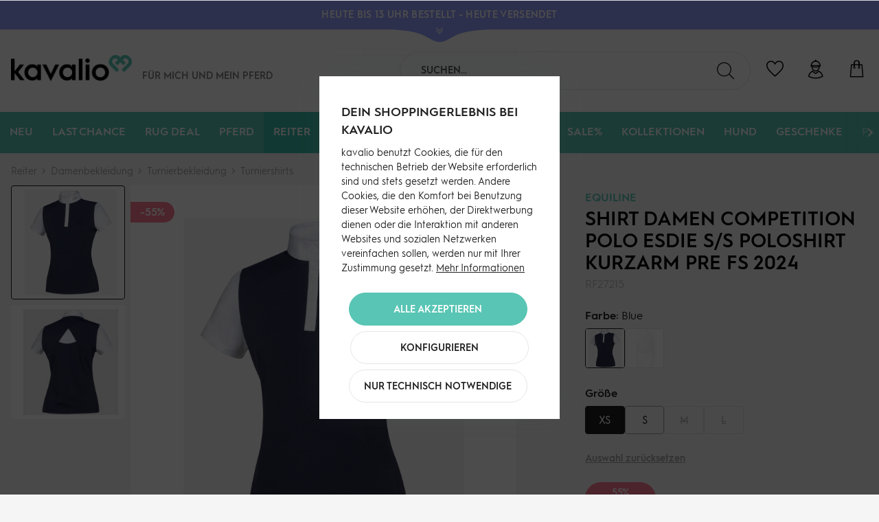

--- FILE ---
content_type: text/html; charset=UTF-8
request_url: https://kavalio.de/reiter/damenbekleidung/turnierbekleidung/turniershirts/18331/shirt-damen-competition-polo-esdie-s/s-poloshirt-kurzarm-pre-fs-2024
body_size: 46998
content:
<!DOCTYPE html>
<html class="no-js" lang="de" itemscope="itemscope" itemtype="https://schema.org/WebPage">
<head>
<meta charset="utf-8"><script>window.dataLayer = window.dataLayer || [];</script><script>window.dataLayer.push({"ecommerce":{"detail":{"actionField":{"list":"Turniershirts"},"products":[{"name":"Shirt Damen Competition Polo Esdie S\/S Poloshirt Kurzarm Pre FS 2024","id":"RF27215","price":"49.05","brand":"Equiline","category":"Turniershirts","variant":"Blue XS"}]},"currencyCode":"EUR"},"google_tag_params":{"ecomm_pagetype":"product","ecomm_prodid":"RF27215"},"event":"dl_view_item"});</script><script>window.dataLayer = window.dataLayer || [];
function gtag(){ dataLayer.push(arguments); }

gtag('consent','default',{
  ad_storage: 'granted',
  analytics_storage: 'granted',
  ad_user_data: 'granted',
  ad_personalization: 'granted',
  security_storage: 'granted',
  functionality_storage: 'granted',
  personalization_storage: 'granted'
});

gtag('consent','update',{
  ad_storage: 'granted',
  analytics_storage: 'granted',
  ad_user_data: 'granted',
  ad_personalization: 'granted',
  functionality_storage: 'granted',
  personalization_storage: 'granted'
});</script><!-- WbmTagManager -->
<script>
var googleTagManagerFunction = function(w,d,s,l,i) {
    w[l]=w[l]||[];
    w[l].push({'gtm.start':new Date().getTime(),event:'gtm.js'});
    var f=d.getElementsByTagName(s)[0],j=d.createElement(s),dl=l!='dataLayer'?'&l='+l:'';
    j.async=true;
    j.src='https://www.googletagmanager.com/gtm.js?id='+i+dl+'';
    f.parentNode.insertBefore(j,f);
};

setTimeout(() => {
    googleTagManagerFunction(window,document,'script','dataLayer','GTM-N39HX2N');
}, 3000);
</script>
<!-- End WbmTagManager -->
<title>Equiline Shirt Damen Polo Esdie S/S Kurzarm 2024 | kavalio</title>
<meta name="author" content="" />
<meta name="robots" content="index,follow" />
<meta name="revisit-after" content="15 days" />
<meta name="keywords" content="Equiline, Shirt Damen Competition Polo Esdie, Poloshirt Kurzarm, Turniershirts, Reitsport" />
<meta name="description" content="Entdecke das Equiline Esdie Poloshirt: Eleganz und Komfort für dein Turnier. Atmungsaktiv, schnelltrocknend und stilvoll. Jetzt bei kavalio kaufen!" />
<meta property="og:type" content="product"/>
<meta property="og:site_name" content="kavalio"/>
<meta property="og:url" content="https://kavalio.de/reiter/damenbekleidung/turnierbekleidung/turniershirts/18331/shirt-damen-competition-polo-esdie-s/s-poloshirt-kurzarm-pre-fs-2024"/>
<meta property="og:title" content="Equiline Shirt Damen Competition Polo Esdie S/S Poloshirt Kurzarm Pre FS 2024"/>
<meta property="og:description" content="Shirt Damen Competition Polo Esdie S/S Poloshirt Kurzarm Pre FS 2024 – Dein eleganter Begleiter für jedes Turnier!
Das Shirt Damen Competition Polo Esdie S/S Poloshirt Kurzarm…"/>
<meta property="og:image" content="https://kavalio.de/media/image/6b/b2/0a/_0036_H00903_Esdie_002_Front_OK.jpg"/>
<meta property="product:brand" content="Equiline"/>
<meta property="product:price" content="49,05"/>
<meta property="product:product_link" content="https://kavalio.de/reiter/damenbekleidung/turnierbekleidung/turniershirts/18331/shirt-damen-competition-polo-esdie-s/s-poloshirt-kurzarm-pre-fs-2024"/>
<meta name="twitter:card" content="product"/>
<meta name="twitter:site" content="kavalio"/>
<meta name="twitter:title" content="Equiline Shirt Damen Competition Polo Esdie S/S Poloshirt Kurzarm Pre FS 2024"/>
<meta name="twitter:description" content="Shirt Damen Competition Polo Esdie S/S Poloshirt Kurzarm Pre FS 2024 – Dein eleganter Begleiter für jedes Turnier!
Das Shirt Damen Competition Polo Esdie S/S Poloshirt Kurzarm…"/>
<meta name="twitter:image" content="https://kavalio.de/media/image/6b/b2/0a/_0036_H00903_Esdie_002_Front_OK.jpg"/>
<meta name="thumbnail" content="https://kavalio.de/media/image/6b/b2/0a/_0036_H00903_Esdie_002_Front_OK.jpg"/>
<meta itemprop="copyrightHolder" content="kavalio"/>
<meta itemprop="copyrightYear" content="2014"/>
<meta itemprop="isFamilyFriendly" content="True"/>
<meta itemprop="image" content="https://kavalio.de/media/image/aa/5a/be/kavalio-logo-RGB.png"/>
<meta name="google-site-verification" content="jZCkyyibagsUEirsfDYdTh2VbRS-Bpk_RaRUbTzXZBs" />
<script src="https://kavalio.app.baqend.com/v1/speedkit/install.js?d=production" async crossorigin="anonymous"></script>
<meta name="viewport" content="width=device-width, initial-scale=1.0">
<meta name="mobile-web-app-capable" content="yes">
<meta name="apple-mobile-web-app-title" content="kavalio">
<meta name="apple-mobile-web-app-capable" content="yes">
<meta name="apple-mobile-web-app-status-bar-style" content="default">
<link rel="apple-touch-icon-precomposed" href="https://kavalio.de/media/image/95/39/74/apple-icon-180x180.png">
<link rel="shortcut icon" href="https://kavalio.de/media/image/93/6c/74/favicon-96x96.png">
<meta name="msapplication-navbutton-color" content="#ff7a93" />
<meta name="application-name" content="kavalio" />
<meta name="msapplication-starturl" content="https://kavalio.de/" />
<meta name="msapplication-window" content="width=1024;height=768"/>
<meta name="msapplication-TileImage" content="https://kavalio.de/media/image/e1/97/b8/ms-icon-150x150.png">
<meta name="msapplication-TileColor" content="#ff7a93">
<meta name="theme-color" content="#212121">
<link rel="canonical" href="https://kavalio.de/reiter/damenbekleidung/turnierbekleidung/turniershirts/18331/shirt-damen-competition-polo-esdie-s/s-poloshirt-kurzarm-pre-fs-2024" />
<link href="/web/cache/1769091179_ff0b774afdf95c9b5095022da18c2da2.css" media="all" rel="stylesheet" type="text/css"/>
<style>img.lazy,img.lazyloading {background: url("[data-uri]") no-repeat 50% 50%;background-size: 20%;}</style>
</head>
<body class="is--ctl-detail is--act-index is--no-sidebar is--listing-mlvp" ><!-- WbmTagManager (noscript) -->
<noscript><iframe src="https://www.googletagmanager.com/ns.html?id=GTM-N39HX2N"
            height="0" width="0" style="display:none;visibility:hidden"></iframe></noscript>
<!-- End WbmTagManager (noscript) -->
<div data-paypalUnifiedMetaDataContainer="true" data-paypalUnifiedRestoreOrderNumberUrl="https://kavalio.de/widgets/PaypalUnifiedOrderNumber/restoreOrderNumber" class="is--hidden">
</div>
<script>var mlvpProductData = [];var mlvpConfig = {controllerUrl: 'https://kavalio.de/MaxiaLvp/ajaxProductBox',inStockInfo: false};</script>
<input type="hidden" id="shopsyKlaviyoData" data-klaviyoApiKey="Ty3bWr" data-cookieRequired="0" data-trackingMethod="javascript" data-trackViewedCart="1" data-backInStockSuccess="" data-controller="detail" data-action="index" data-customerEmail="" data-customerFirstname="" data-customerLastname="" data-customerBirthday="" data-customerPhoneNumber="" data-customerNewsletter="" data-corporateCustomer="" data-customerGroup="" data-articleName="Shirt Damen Competition Polo Esdie S/S Poloshirt Kurzarm Pre FS 2024" data-articleOrderNumber="RF27215" data-articleDetailsId="93564" data-mainImage="https://kavalio.de/media/image/6b/b2/0a/_0036_H00903_Esdie_002_Front_OK.jpg" data-url="https://kavalio.de/reiter/damenbekleidung/turnierbekleidung/turniershirts/18331/shirt-damen-competition-polo-esdie-s/s-poloshirt-kurzarm-pre-fs-2024?c=151&amp;number=RF27215" data-categoryName="" data-supplierName="Equiline" data-priceNumeric="49.05" data-bruttoPrice="" data-priceNetNumeric="" data-amountNumeric="" data-sAmount="" data-productUrl="https://kavalio.de/ShopsyKlaviyo/getProductData" data-shopName="" data-shippingCosts="" data-sOrderNumber="" data-basketUrl="" data-sBasketJson="" data-basketContentDropshippingJson="" data-getEmailUrl="https://kavalio.de/ShopsyKlaviyo/getEmail" >
<div class="page-wrap">
<noscript class="noscript-main">
<div class="alert is--warning">
<div class="alert--icon">
<i class="icon--element icon--warning"></i>
</div>
<div class="alert--content">
Um kavalio in vollem Umfang nutzen zu k&ouml;nnen, empfehlen wir Ihnen Javascript in Ihrem Browser zu aktiveren.
</div>
</div>
</noscript>
<header class="header-main">
<div class="global-notice" data-visibility="hidden" style="background-color:#97a0ff;">
<div class="global-notice--content" style="color:#ffffff;">
<div class="global-notice--headline">
<strong>HEUTE BIS 13 UHR BESTELLT - HEUTE VERSENDET</strong>
</div>
<div class="global-notice--bodytext">
<div class="global-notice--bodytext-inner">
Jetzt zum Newsletter anmelden und <a href="https://kavalio.de/newsletter/">10€ GUTSCHEIN</a> sichern | Versandkostenfrei ab 89€ (DE)
</div>
</div>
</div>
<button class="global-notice--toggle" aria-label="Toggle Global Notice">
<svg id="Ebene_2" class="global-notice--toggle-form" data-name="Ebene 2" xmlns="http://www.w3.org/2000/svg" width="146.54" height="18.75" viewBox="0 0 146.54 18.75">
<path d="M6.38.74v1c11.33.19,35.11,1.46,50.28,8.5,10.24,4.75,15.22,9.25,23,9.25,8.25,0,12.73-4.5,23-9.25,15.17-7,39-8.31,50.26-8.5v-1Z" transform="translate(-6.38 -0.74)" />
</svg>
<svg xmlns="http://www.w3.org/2000/svg" viewBox="0 0 448 512" class="global-notice--toggle-icon">
<path fill="#ffffff" d="M441.9 89.7L232.5 299.1c-4.7 4.7-12.3 4.7-17 0L6.1 89.7c-4.7-4.7-4.7-12.3 0-17l19.8-19.8c4.7-4.7 12.3-4.7 17 0L224 233.6 405.1 52.9c4.7-4.7 12.3-4.7 17 0l19.8 19.8c4.7 4.7 4.7 12.3 0 17zm0 143l-19.8-19.8c-4.7-4.7-12.3-4.7-17 0L224 393.6 42.9 212.9c-4.7-4.7-12.3-4.7-17 0L6.1 232.7c-4.7 4.7-4.7 12.3 0 17l209.4 209.4c4.7 4.7 12.3 4.7 17 0l209.4-209.4c4.7-4.7 4.7-12.3 0-17z"/>
</svg>
</button>
</div>
<style>
.global-notice--headline {
color: #ffffff;
}
.global-notice--headline a {
color: #ffffff;
}
.global-notice--headline a:hover {
color: #ffffff;
}
.global-notice--bodytext a {
color: #ffffff;
}
.global-notice--bodytext a:hover {
color: #ffffff;
}
.global-notice--toggle-icon path {
fill: #ffffff;
}
.global-notice--toggle-form path {
fill: #97a0ff;
}
</style>
<div class="container header--navigation">
<div class="logo-main block-group" role="banner">
<div class="logo--shop block">
<a class="logo--link" href="https://kavalio.de/" title="kavalio - zur Startseite wechseln">
<picture>
<source srcset="https://kavalio.de/media/image/aa/5a/be/kavalio-logo-RGB.png" media="(min-width: 78.75em)">
<source srcset="https://kavalio.de/media/image/aa/5a/be/kavalio-logo-RGB.png" media="(min-width: 64em)">
<source srcset="https://kavalio.de/media/image/aa/5a/be/kavalio-logo-RGB.png" media="(min-width: 48em)">
<img srcset="https://kavalio.de/media/image/aa/5a/be/kavalio-logo-RGB.png" alt="kavalio - zur Startseite wechseln" />
</picture>
</a>
</div>
<div class="kavalio--header-slogan">
Für mich und <br/>mein Pferd
</div>
<div class="kavalio--xmas-header"></div>
<div class="kavalio--birthday-header"></div>
</div>
<nav class="shop--navigation block-group">
<ul class="navigation--list block-group" role="menubar">
<li class="navigation--entry entry--menu-left" role="menuitem">
<a class="entry--link entry--trigger btn is--icon-left" href="#offcanvas--left" data-offcanvas="true" data-offCanvasSelector=".sidebar-main">
<span class="sr-only">Menü</span>
<i class="icon--menu"></i>
</a>
</li>
<li class="navigation--entry entry--search" role="menuitem" data-search="true" aria-haspopup="true">
<label for="staw-df-mobile-search-trigger" class="btn entry--link entry--trigger">
<i class="kicon-lupe"></i>
<input type="text" id="staw-df-mobile-search-trigger" name="staw-df-mobile-search-trigger" class="entry--trigger-input" placeholder="search"/>
<span class="sr-only">Suche anzeigen / schließen</span>
</label>
<form action="/search" method="get" class="main-search--form">
<input type="search" name="sSearch" aria-label="Suchen..." class="main-search--field" autocomplete="off" autocapitalize="off" placeholder="Suchen..." maxlength="120" />
<button type="submit" class="main-search--button" aria-label="Suchen">
<i class="kicon-lupe"></i>
<span class="main-search--text">Suchen</span>
</button>
<div class="form--ajax-loader">&nbsp;</div>
</form>
<div class="main-search--results"></div>
</li>
    <li class="navigation--entry entry--notepad" role="menuitem">
        <a href="https://kavalio.de/note"
           title="Wunschliste" class="btn">
            <span class="sr-only">Wunschliste</span>
            <i class="kicon-herz"></i>
                    </a>
    </li>




    <li class="navigation--entry entry--account with-slt"
        role="menuitem"
        data-offcanvas="true"
        data-offCanvasSelector=".account--dropdown-navigation">
        
            <a href="https://kavalio.de/account"
               title="Mein Konto"
               aria-label="Mein Konto"
               class="btn is--icon-left entry--link account--link">
                <i class="kicon-nutzer"></i>
            </a>
        

                    
                <div class="account--dropdown-navigation">
                    
                        <div class="navigation--smartphone">
                            <div class="entry--close-off-canvas">
                                <a href="#close-account-menu"
                                   class="account--close-off-canvas"
                                   title="Menü schließen"
                                   aria-label="Menü schließen">
                                    Menü schließen <i
                                            class="icon--arrow-right"></i>
                                </a>
                            </div>
                        </div>
                    

                    
                            <div class="account--menu is--rounded is--personalized">
        
                            
                
    <div class="kavalio--content-hr"><i class="kicon-kavalio_herz"></i></div>
    
                                            <span class="navigation--headline">
                            Du bist noch nicht angemeldet
                        </span>
                                    


                
                <div class="account--menu-container">

                    
                        
                        <ul class="sidebar--navigation navigation--list is--level0 show--active-items">
                            
    

    
        
    
                            <li class="navigation--entry">
                    <span class="navigation--signin">
                        <a href="https://kavalio.de/account#hide-registration"
                           class="blocked--link btn is--primary navigation--signin-btn"
                           data-collapseTarget="#registration"
                           data-action="close">
                            Anmelden
                        </a>
                        <span class="navigation--register">
                            <a href="https://kavalio.de/account#show-registration"
                               class="blocked--link"
                               data-collapseTarget="#registration"
                               data-action="open">
                                <span class="or">Kein Account</span>
                                <span class="register-text">registrieren</span>
                            </a>
                        </span>
                    </span>
                </li>
                    
    
                    <li><div class="amazon-pay-button-wrapper login-dropdown-wrapper">
                <div class="amazon-login-button"></div>
            </div></li>
            


        
                    
    

    
    
            

    
    
    
            
    

    
    
            

    
    
            

    
    
            

    
    
            

    
    
            

    
    
            

                        </ul>
                    
                </div>
                    
    </div>
                    
                </div>
            
            </li>




    <li class="navigation--entry entry--cart" role="menuitem">
        <a class="btn is--icon-left cart--link" href="https://kavalio.de/checkout/cart"
           title="Warenkorb">
			<span class="cart--display">
				                    Warenkorb
                			</span>
            <span class="sr-only">Warenkorb</span>

            <span class="badge is--primary is--minimal cart--quantity is--hidden">0</span>

            <i class="kicon-tasche"></i>

            
            
            
        </a>
        <div class="ajax-loader">&nbsp;</div>
    </li>




</ul>
</nav>
<div class="container--ajax-cart" data-collapse-cart="true" data-displayMode="offcanvas"></div>
</div>
</header>
<nav class="navigation-main">
<div class="container" data-menu-scroller="true" data-listSelector=".navigation--list.container" data-viewPortSelector=".navigation--list-wrapper">
<div class="navigation--list-wrapper">
<ul class="navigation--list container" role="menubar" itemscope="itemscope" itemtype="https://schema.org/SiteNavigationElement">
<li class="navigation--entry is--home" role="menuitem"></li><li class="navigation--entry" role="menuitem"><a class="navigation--link" href="https://kavalio.de/neu/" title="Neu" aria-label="Neu" itemprop="url"><span itemprop="name">Neu</span></a></li><li class="navigation--entry" role="menuitem"><a class="navigation--link" href="https://kavalio.de/last-chance/" title="Last Chance" aria-label="Last Chance" itemprop="url"><span itemprop="name">Last Chance</span></a></li><li class="navigation--entry" role="menuitem"><a class="navigation--link" href="https://kavalio.de/rug-deal/" title="Rug Deal" aria-label="Rug Deal" itemprop="url"><span itemprop="name">Rug Deal</span></a></li><li class="navigation--entry" role="menuitem"><a class="navigation--link" href="https://kavalio.de/pferd/" title="Pferd" aria-label="Pferd" itemprop="url"><span itemprop="name">Pferd</span></a></li><li class="navigation--entry is--active" role="menuitem"><a class="navigation--link is--active" href="https://kavalio.de/reiter/" title="Reiter" aria-label="Reiter" itemprop="url"><span itemprop="name">Reiter</span></a></li><li class="navigation--entry" role="menuitem"><a class="navigation--link" href="https://kavalio.de/stall-futter-pflege/" title="Stall, Futter & Pflege" aria-label="Stall, Futter & Pflege" itemprop="url"><span itemprop="name">Stall, Futter & Pflege</span></a></li><li class="navigation--entry" role="menuitem"><a class="navigation--link" href="https://kavalio.de/gutscheine/" title="Gutscheine" aria-label="Gutscheine" itemprop="url"><span itemprop="name">Gutscheine</span></a></li><li class="navigation--entry" role="menuitem"><a class="navigation--link" href="https://kavalio.de/sale/" title="SALE%" aria-label="SALE%" itemprop="url"><span itemprop="name">SALE%</span></a></li><li class="navigation--entry" role="menuitem"><a class="navigation--link" href="https://kavalio.de/kollektionen/" title="Kollektionen" aria-label="Kollektionen" itemprop="url"><span itemprop="name">Kollektionen</span></a></li><li class="navigation--entry" role="menuitem"><a class="navigation--link" href="https://kavalio.de/hund/" title="Hund" aria-label="Hund" itemprop="url"><span itemprop="name">Hund</span></a></li><li class="navigation--entry" role="menuitem"><a class="navigation--link" href="https://kavalio.de/geschenke/" title="Geschenke" aria-label="Geschenke" itemprop="url"><span itemprop="name">Geschenke</span></a></li><li class="navigation--entry" role="menuitem"><a class="navigation--link" href="https://kavalio.de/partner/" title="Partner" aria-label="Partner" itemprop="url"><span itemprop="name">Partner</span></a></li><li class="navigation--entry" role="menuitem"><a class="navigation--link" href="https://kavalio.de/marken/" title="Marken" aria-label="Marken" itemprop="url"><span itemprop="name">Marken</span></a></li><li class="navigation--entry" role="menuitem"><a class="navigation--link" href="https://kavalio.de/stories/" title="Stories" aria-label="Stories" itemprop="url"><span itemprop="name">Stories</span></a></li>            </ul>
</div>
<div class="advanced-menu" data-advanced-menu="true" data-hoverDelay="250">
<div class="menu--container">
<div class="button-container">
<a href="https://kavalio.de/neu/" class="button--category" title="Zur Kategorie Neu">
<i class="kicon-arrow-right"></i>
Zur Kategorie Neu
</a>
</div>
<div class="content--wrapper has--content">
<ul class="menu--list menu--level-0 columns--4" style="width: 100%;">
<li class="menu--list-item item--level-0" style="width: 100%">
<a href="https://kavalio.de/neu/fuer-den-reiter/" class="menu--list-item-link" aria-label="Für den Reiter" title="Für den Reiter">Für den Reiter</a>
<ul class="menu--list menu--level-1 columns--4">
<li class="menu--list-item item--level-1">
<a href="https://kavalio.de/neu/fuer-den-reiter/reithosen/" class="menu--list-item-link" aria-label="Reithosen" title="Reithosen">Reithosen</a>
</li>
<li class="menu--list-item item--level-1">
<a href="https://kavalio.de/neu/fuer-den-reiter/oberbekleidung/" class="menu--list-item-link" aria-label="Oberbekleidung" title="Oberbekleidung">Oberbekleidung</a>
</li>
<li class="menu--list-item item--level-1">
<a href="https://kavalio.de/neu/fuer-den-reiter/schuhe-stiefel/" class="menu--list-item-link" aria-label="Schuhe &amp; Stiefel" title="Schuhe &amp; Stiefel">Schuhe & Stiefel</a>
</li>
<li class="menu--list-item item--level-1">
<a href="https://kavalio.de/neu/fuer-den-reiter/reithandschuhe/" class="menu--list-item-link" aria-label="Reithandschuhe" title="Reithandschuhe">Reithandschuhe</a>
</li>
<li class="menu--list-item item--level-1">
<a href="https://kavalio.de/neu/fuer-den-reiter/struempfe/" class="menu--list-item-link" aria-label="Strümpfe" title="Strümpfe">Strümpfe</a>
</li>
<li class="menu--list-item item--level-1">
<a href="https://kavalio.de/neu/fuer-den-reiter/accessoires/" class="menu--list-item-link" aria-label="Accessoires" title="Accessoires">Accessoires</a>
</li>
</ul>
</li>
<li class="menu--list-item item--level-0" style="width: 100%">
<a href="https://kavalio.de/neu/fuer-das-pferd/" class="menu--list-item-link" aria-label="Für das Pferd" title="Für das Pferd">Für das Pferd</a>
<ul class="menu--list menu--level-1 columns--4">
<li class="menu--list-item item--level-1">
<a href="https://kavalio.de/neu/fuer-das-pferd/trensen-kandaren/" class="menu--list-item-link" aria-label="Trensen &amp; Kandaren" title="Trensen &amp; Kandaren">Trensen & Kandaren</a>
</li>
<li class="menu--list-item item--level-1">
<a href="https://kavalio.de/neu/fuer-das-pferd/gebisse/" class="menu--list-item-link" aria-label="Gebisse" title="Gebisse">Gebisse</a>
</li>
<li class="menu--list-item item--level-1">
<a href="https://kavalio.de/neu/fuer-das-pferd/halfter-stricke/" class="menu--list-item-link" aria-label="Halfter &amp; Stricke" title="Halfter &amp; Stricke">Halfter & Stricke</a>
</li>
<li class="menu--list-item item--level-1">
<a href="https://kavalio.de/neu/fuer-das-pferd/schabracken/" class="menu--list-item-link" aria-label="Schabracken" title="Schabracken">Schabracken</a>
</li>
<li class="menu--list-item item--level-1">
<a href="https://kavalio.de/neu/fuer-das-pferd/sattelzubehoer/" class="menu--list-item-link" aria-label="Sattelzubehör" title="Sattelzubehör">Sattelzubehör</a>
</li>
<li class="menu--list-item item--level-1">
<a href="https://kavalio.de/neu/fuer-das-pferd/beinschutz/" class="menu--list-item-link" aria-label="Beinschutz" title="Beinschutz">Beinschutz</a>
</li>
<li class="menu--list-item item--level-1">
<a href="https://kavalio.de/neu/fuer-das-pferd/decken-zubehoer/" class="menu--list-item-link" aria-label="Decken &amp; Zubehör" title="Decken &amp; Zubehör">Decken & Zubehör</a>
</li>
<li class="menu--list-item item--level-1">
<a href="https://kavalio.de/neu/fuer-das-pferd/pflegeprodukte/" class="menu--list-item-link" aria-label="Pflegeprodukte" title="Pflegeprodukte">Pflegeprodukte</a>
</li>
<li class="menu--list-item item--level-1">
<a href="https://kavalio.de/neu/fuer-das-pferd/fliegenschutz/" class="menu--list-item-link" aria-label="Fliegenschutz" title="Fliegenschutz">Fliegenschutz</a>
</li>
<li class="menu--list-item item--level-1">
<a href="https://kavalio.de/neu/fuer-das-pferd/pferdefutter-leckerli/" class="menu--list-item-link" aria-label="Pferdefutter &amp; Leckerli" title="Pferdefutter &amp; Leckerli">Pferdefutter & Leckerli</a>
</li>
</ul>
</li>
<li class="menu--list-item item--level-0" style="width: 100%">
<a href="https://kavalio.de/neu/stall-futter-pflege/" class="menu--list-item-link" aria-label="Stall, Futter &amp; Pflege" title="Stall, Futter &amp; Pflege">Stall, Futter & Pflege</a>
</li>
<li class="menu--list-item item--level-0" style="width: 100%">
<a href="https://kavalio.de/neu/hund/" class="menu--list-item-link" aria-label="Hund" title="Hund">Hund</a>
</li>
<li class="menu--list-item item--level-0" style="width: 100%">
<a href="https://kavalio.de/neu/kollektionen/" class="menu--list-item-link" aria-label="Kollektionen" title="Kollektionen">Kollektionen</a>
</li>
</ul>
</div>
</div>
<div class="menu--container">
<div class="button-container">
<a href="https://kavalio.de/last-chance/" class="button--category" title="Zur Kategorie Last Chance">
<i class="kicon-arrow-right"></i>
Zur Kategorie Last Chance
</a>
</div>
<div class="content--wrapper has--content">
<ul class="menu--list menu--level-0 columns--4" style="width: 100%;">
<li class="menu--list-item item--level-0" style="width: 100%">
<a href="https://kavalio.de/last-chance/fuer-den-reiter/" class="menu--list-item-link" aria-label="Für den Reiter" title="Für den Reiter">Für den Reiter</a>
<ul class="menu--list menu--level-1 columns--4">
<li class="menu--list-item item--level-1">
<a href="https://kavalio.de/last-chance/fuer-den-reiter/reithosen/" class="menu--list-item-link" aria-label="Reithosen" title="Reithosen">Reithosen</a>
</li>
<li class="menu--list-item item--level-1">
<a href="https://kavalio.de/last-chance/fuer-den-reiter/oberbekleidung/" class="menu--list-item-link" aria-label="Oberbekleidung" title="Oberbekleidung">Oberbekleidung</a>
</li>
<li class="menu--list-item item--level-1">
<a href="https://kavalio.de/last-chance/fuer-den-reiter/schuhe-stiefel/" class="menu--list-item-link" aria-label="Schuhe &amp; Stiefel" title="Schuhe &amp; Stiefel">Schuhe & Stiefel</a>
</li>
<li class="menu--list-item item--level-1">
<a href="https://kavalio.de/last-chance/fuer-den-reiter/reithelme/" class="menu--list-item-link" aria-label="Reithelme" title="Reithelme">Reithelme</a>
</li>
<li class="menu--list-item item--level-1">
<a href="https://kavalio.de/last-chance/fuer-den-reiter/reithandschuhe/" class="menu--list-item-link" aria-label="Reithandschuhe" title="Reithandschuhe">Reithandschuhe</a>
</li>
<li class="menu--list-item item--level-1">
<a href="https://kavalio.de/last-chance/fuer-den-reiter/struempfe/" class="menu--list-item-link" aria-label="Strümpfe" title="Strümpfe">Strümpfe</a>
</li>
<li class="menu--list-item item--level-1">
<a href="https://kavalio.de/last-chance/fuer-den-reiter/accessoires/" class="menu--list-item-link" aria-label="Accessoires" title="Accessoires">Accessoires</a>
</li>
</ul>
</li>
<li class="menu--list-item item--level-0" style="width: 100%">
<a href="https://kavalio.de/last-chance/fuer-das-pferd/" class="menu--list-item-link" aria-label="Für das Pferd" title="Für das Pferd">Für das Pferd</a>
<ul class="menu--list menu--level-1 columns--4">
<li class="menu--list-item item--level-1">
<a href="https://kavalio.de/last-chance/fuer-das-pferd/trensen-kandaren/" class="menu--list-item-link" aria-label="Trensen &amp; Kandaren" title="Trensen &amp; Kandaren">Trensen & Kandaren</a>
</li>
<li class="menu--list-item item--level-1">
<a href="https://kavalio.de/last-chance/fuer-das-pferd/gebisse/" class="menu--list-item-link" aria-label="Gebisse" title="Gebisse">Gebisse</a>
</li>
<li class="menu--list-item item--level-1">
<a href="https://kavalio.de/last-chance/fuer-das-pferd/halfter-stricke/" class="menu--list-item-link" aria-label="Halfter &amp; Stricke" title="Halfter &amp; Stricke">Halfter & Stricke</a>
</li>
<li class="menu--list-item item--level-1">
<a href="https://kavalio.de/last-chance/fuer-das-pferd/schabracken/" class="menu--list-item-link" aria-label="Schabracken" title="Schabracken">Schabracken</a>
</li>
<li class="menu--list-item item--level-1">
<a href="https://kavalio.de/last-chance/fuer-das-pferd/sattelzubehoer/" class="menu--list-item-link" aria-label="Sattelzubehör" title="Sattelzubehör">Sattelzubehör</a>
</li>
<li class="menu--list-item item--level-1">
<a href="https://kavalio.de/last-chance/fuer-das-pferd/beinschutz/" class="menu--list-item-link" aria-label="Beinschutz" title="Beinschutz">Beinschutz</a>
</li>
<li class="menu--list-item item--level-1">
<a href="https://kavalio.de/last-chance/fuer-das-pferd/decken-zubehoer/" class="menu--list-item-link" aria-label="Decken &amp; Zubehör" title="Decken &amp; Zubehör">Decken & Zubehör</a>
</li>
<li class="menu--list-item item--level-1">
<a href="https://kavalio.de/last-chance/fuer-das-pferd/fliegenschutz/" class="menu--list-item-link" aria-label="Fliegenschutz" title="Fliegenschutz">Fliegenschutz</a>
</li>
<li class="menu--list-item item--level-1">
<a href="https://kavalio.de/last-chance/fuer-das-pferd/zusatzfutter/" class="menu--list-item-link" aria-label="Zusatzfutter" title="Zusatzfutter">Zusatzfutter</a>
</li>
</ul>
</li>
<li class="menu--list-item item--level-0" style="width: 100%">
<a href="https://kavalio.de/last-chance/stall-futter-pflege/" class="menu--list-item-link" aria-label="Stall, Futter &amp; Pflege" title="Stall, Futter &amp; Pflege">Stall, Futter & Pflege</a>
<ul class="menu--list menu--level-1 columns--4">
<li class="menu--list-item item--level-1">
<a href="https://kavalio.de/last-chance/stall-futter-pflege/pflegeprodukte/" class="menu--list-item-link" aria-label="Pflegeprodukte" title="Pflegeprodukte">Pflegeprodukte</a>
</li>
<li class="menu--list-item item--level-1">
<a href="https://kavalio.de/last-chance/stall-futter-pflege/stall-weide/" class="menu--list-item-link" aria-label="Stall &amp; Weide" title="Stall &amp; Weide">Stall & Weide</a>
</li>
<li class="menu--list-item item--level-1">
<a href="https://kavalio.de/last-chance/stall-futter-pflege/putzzeug/" class="menu--list-item-link" aria-label="Putzzeug" title="Putzzeug">Putzzeug</a>
</li>
<li class="menu--list-item item--level-1">
<a href="https://kavalio.de/last-chance/stall-futter-pflege/stallapotheke/" class="menu--list-item-link" aria-label="Stallapotheke" title="Stallapotheke">Stallapotheke</a>
</li>
<li class="menu--list-item item--level-1">
<a href="https://kavalio.de/last-chance/stall-futter-pflege/schermaschinen-scheren/" class="menu--list-item-link" aria-label="Schermaschinen &amp; Scheren" title="Schermaschinen &amp; Scheren">Schermaschinen & Scheren</a>
</li>
<li class="menu--list-item item--level-1">
<a href="https://kavalio.de/last-chance/stall-futter-pflege/pferdefutter/" class="menu--list-item-link" aria-label="Pferdefutter" title="Pferdefutter">Pferdefutter</a>
</li>
</ul>
</li>
<li class="menu--list-item item--level-0" style="width: 100%">
<a href="https://kavalio.de/last-chance/hund/" class="menu--list-item-link" aria-label="Hund" title="Hund">Hund</a>
</li>
</ul>
</div>
</div>
<div class="menu--container">
<div class="button-container">
<a href="https://kavalio.de/rug-deal/" class="button--category" title="Zur Kategorie Rug Deal">
<i class="kicon-arrow-right"></i>
Zur Kategorie Rug Deal
</a>
</div>
<div class="content--wrapper has--content">
<ul class="menu--list menu--level-0 columns--4" style="width: 100%;">
<li class="menu--list-item item--level-0" style="width: 100%">
<a href="https://kavalio.de/rug-deal/weidedecken/" class="menu--list-item-link" aria-label="Weidedecken" title="Weidedecken">Weidedecken</a>
</li>
<li class="menu--list-item item--level-0" style="width: 100%">
<a href="https://kavalio.de/rug-deal/stalldecken/" class="menu--list-item-link" aria-label="Stalldecken" title="Stalldecken">Stalldecken</a>
</li>
<li class="menu--list-item item--level-0" style="width: 100%">
<a href="https://kavalio.de/rug-deal/unterdecken/" class="menu--list-item-link" aria-label="Unterdecken" title="Unterdecken">Unterdecken</a>
</li>
<li class="menu--list-item item--level-0" style="width: 100%">
<a href="https://kavalio.de/rug-deal/abschwitzdecken/" class="menu--list-item-link" aria-label="Abschwitzdecken" title="Abschwitzdecken">Abschwitzdecken</a>
</li>
<li class="menu--list-item item--level-0" style="width: 100%">
<a href="https://kavalio.de/rug-deal/funktionsdecken/" class="menu--list-item-link" aria-label="Funktionsdecken" title="Funktionsdecken">Funktionsdecken</a>
</li>
<li class="menu--list-item item--level-0" style="width: 100%">
<a href="https://kavalio.de/rug-deal/transportdecken/" class="menu--list-item-link" aria-label="Transportdecken" title="Transportdecken">Transportdecken</a>
</li>
<li class="menu--list-item item--level-0" style="width: 100%">
<a href="https://kavalio.de/rug-deal/ausreit-fuehrmaschinendecken/" class="menu--list-item-link" aria-label="Ausreit- &amp; Führmaschinendecken" title="Ausreit- &amp; Führmaschinendecken">Ausreit- & Führmaschinendecken</a>
</li>
<li class="menu--list-item item--level-0" style="width: 100%">
<a href="https://kavalio.de/rug-deal/halsteile-zubehoer/" class="menu--list-item-link" aria-label="Halsteile &amp; Zubehör" title="Halsteile &amp; Zubehör">Halsteile & Zubehör</a>
</li>
</ul>
</div>
</div>
<div class="menu--container">
<div class="button-container">
<a href="https://kavalio.de/pferd/" class="button--category" title="Zur Kategorie Pferd">
<i class="kicon-arrow-right"></i>
Zur Kategorie Pferd
</a>
</div>
<div class="content--wrapper has--content">
<ul class="menu--list menu--level-0 columns--4" style="width: 100%;">
<li class="menu--list-item item--level-0" style="width: 100%">
<a href="https://kavalio.de/pferd/trensen-kandaren/" class="menu--list-item-link" aria-label="Trensen &amp; Kandaren" title="Trensen &amp; Kandaren">Trensen & Kandaren</a>
<ul class="menu--list menu--level-1 columns--4">
<li class="menu--list-item item--level-1">
<a href="https://kavalio.de/pferd/trensen-kandaren/trensen/" class="menu--list-item-link" aria-label="Trensen" title="Trensen">Trensen</a>
</li>
<li class="menu--list-item item--level-1">
<a href="https://kavalio.de/pferd/trensen-kandaren/kandaren/" class="menu--list-item-link" aria-label="Kandaren" title="Kandaren">Kandaren</a>
</li>
<li class="menu--list-item item--level-1">
<a href="https://kavalio.de/pferd/trensen-kandaren/reithalfter-ersatzteile/" class="menu--list-item-link" aria-label="Reithalfter &amp; Ersatzteile" title="Reithalfter &amp; Ersatzteile">Reithalfter & Ersatzteile</a>
</li>
<li class="menu--list-item item--level-1">
<a href="https://kavalio.de/pferd/trensen-kandaren/stirnbaender/" class="menu--list-item-link" aria-label="Stirnbänder" title="Stirnbänder">Stirnbänder</a>
</li>
<li class="menu--list-item item--level-1">
<a href="https://kavalio.de/pferd/trensen-kandaren/zuegel/" class="menu--list-item-link" aria-label="Zügel" title="Zügel">Zügel</a>
</li>
<li class="menu--list-item item--level-1">
<a href="https://kavalio.de/pferd/trensen-kandaren/zubehoer/" class="menu--list-item-link" aria-label="Zubehör" title="Zubehör">Zubehör</a>
</li>
</ul>
</li>
<li class="menu--list-item item--level-0" style="width: 100%">
<a href="https://kavalio.de/pferd/gebisse/" class="menu--list-item-link" aria-label="Gebisse" title="Gebisse">Gebisse</a>
<ul class="menu--list menu--level-1 columns--4">
<li class="menu--list-item item--level-1">
<a href="https://kavalio.de/pferd/gebisse/wassertrensen/" class="menu--list-item-link" aria-label="Wassertrensen" title="Wassertrensen">Wassertrensen</a>
</li>
<li class="menu--list-item item--level-1">
<a href="https://kavalio.de/pferd/gebisse/olivenkopfgebisse/" class="menu--list-item-link" aria-label="Olivenkopfgebisse" title="Olivenkopfgebisse">Olivenkopfgebisse</a>
</li>
<li class="menu--list-item item--level-1">
<a href="https://kavalio.de/pferd/gebisse/kunststoffgebisse/" class="menu--list-item-link" aria-label="Kunststoffgebisse" title="Kunststoffgebisse">Kunststoffgebisse</a>
</li>
<li class="menu--list-item item--level-1">
<a href="https://kavalio.de/pferd/gebisse/stangengebisse/" class="menu--list-item-link" aria-label="Stangengebisse" title="Stangengebisse">Stangengebisse</a>
</li>
<li class="menu--list-item item--level-1">
<a href="https://kavalio.de/pferd/gebisse/pelham-springkandaren/" class="menu--list-item-link" aria-label="Pelham &amp; Springkandaren" title="Pelham &amp; Springkandaren">Pelham & Springkandaren</a>
</li>
<li class="menu--list-item item--level-1">
<a href="https://kavalio.de/pferd/gebisse/hackamore-sonnenrad/" class="menu--list-item-link" aria-label="Hackamore &amp; Sonnenrad" title="Hackamore &amp; Sonnenrad">Hackamore & Sonnenrad</a>
</li>
<li class="menu--list-item item--level-1">
<a href="https://kavalio.de/pferd/gebisse/dressurkandaren/" class="menu--list-item-link" aria-label="Dressurkandaren" title="Dressurkandaren">Dressurkandaren</a>
</li>
<li class="menu--list-item item--level-1">
<a href="https://kavalio.de/pferd/gebisse/unterlegtrensen/" class="menu--list-item-link" aria-label="Unterlegtrensen" title="Unterlegtrensen">Unterlegtrensen</a>
</li>
<li class="menu--list-item item--level-1">
<a href="https://kavalio.de/pferd/gebisse/spezialgebisse/" class="menu--list-item-link" aria-label="Spezialgebisse" title="Spezialgebisse">Spezialgebisse</a>
</li>
<li class="menu--list-item item--level-1">
<a href="https://kavalio.de/pferd/gebisse/zubehoer/" class="menu--list-item-link" aria-label="Zubehör" title="Zubehör">Zubehör</a>
</li>
</ul>
</li>
<li class="menu--list-item item--level-0" style="width: 100%">
<a href="https://kavalio.de/pferd/halfter-stricke/" class="menu--list-item-link" aria-label="Halfter &amp; Stricke" title="Halfter &amp; Stricke">Halfter & Stricke</a>
<ul class="menu--list menu--level-1 columns--4">
<li class="menu--list-item item--level-1">
<a href="https://kavalio.de/pferd/halfter-stricke/nylonhalfter/" class="menu--list-item-link" aria-label="Nylonhalfter" title="Nylonhalfter">Nylonhalfter</a>
</li>
<li class="menu--list-item item--level-1">
<a href="https://kavalio.de/pferd/halfter-stricke/fellhalfter/" class="menu--list-item-link" aria-label="Fellhalfter" title="Fellhalfter">Fellhalfter</a>
</li>
<li class="menu--list-item item--level-1">
<a href="https://kavalio.de/pferd/halfter-stricke/lederhalfter/" class="menu--list-item-link" aria-label="Lederhalfter" title="Lederhalfter">Lederhalfter</a>
</li>
<li class="menu--list-item item--level-1">
<a href="https://kavalio.de/pferd/halfter-stricke/fressbremsen-maulkoerbe/" class="menu--list-item-link" aria-label="Fressbremsen &amp; Maulkörbe" title="Fressbremsen &amp; Maulkörbe">Fressbremsen & Maulkörbe</a>
</li>
<li class="menu--list-item item--level-1">
<a href="https://kavalio.de/pferd/halfter-stricke/fuehrstricke-seile/" class="menu--list-item-link" aria-label="Führstricke &amp; Seile" title="Führstricke &amp; Seile">Führstricke & Seile</a>
</li>
<li class="menu--list-item item--level-1">
<a href="https://kavalio.de/pferd/halfter-stricke/zubehoer/" class="menu--list-item-link" aria-label="Zubehör" title="Zubehör">Zubehör</a>
</li>
</ul>
</li>
<li class="menu--list-item item--level-0" style="width: 100%">
<a href="https://kavalio.de/pferd/beinschutz/" class="menu--list-item-link" aria-label="Beinschutz" title="Beinschutz">Beinschutz</a>
<ul class="menu--list menu--level-1 columns--4">
<li class="menu--list-item item--level-1">
<a href="https://kavalio.de/pferd/beinschutz/gamaschen-streichkappen/" class="menu--list-item-link" aria-label="Gamaschen &amp; Streichkappen" title="Gamaschen &amp; Streichkappen">Gamaschen & Streichkappen</a>
</li>
<li class="menu--list-item item--level-1">
<a href="https://kavalio.de/pferd/beinschutz/bandagen-bandagierunterlagen/" class="menu--list-item-link" aria-label="Bandagen &amp; Bandagierunterlagen" title="Bandagen &amp; Bandagierunterlagen">Bandagen & Bandagierunterlagen</a>
</li>
<li class="menu--list-item item--level-1">
<a href="https://kavalio.de/pferd/beinschutz/hufglocken-hufschuhe/" class="menu--list-item-link" aria-label="Hufglocken &amp; Hufschuhe" title="Hufglocken &amp; Hufschuhe">Hufglocken & Hufschuhe</a>
</li>
<li class="menu--list-item item--level-1">
<a href="https://kavalio.de/pferd/beinschutz/stall-transportgamaschen/" class="menu--list-item-link" aria-label="Stall- &amp; Transportgamaschen" title="Stall- &amp; Transportgamaschen">Stall- & Transportgamaschen</a>
</li>
<li class="menu--list-item item--level-1">
<a href="https://kavalio.de/pferd/beinschutz/kuehl-funktionsgamaschen/" class="menu--list-item-link" aria-label="Kühl- &amp; Funktionsgamaschen" title="Kühl- &amp; Funktionsgamaschen">Kühl- & Funktionsgamaschen</a>
</li>
</ul>
</li>
<li class="menu--list-item item--level-0" style="width: 100%">
<a href="https://kavalio.de/pferd/saettel/" class="menu--list-item-link" aria-label="Sättel" title="Sättel">Sättel</a>
<ul class="menu--list menu--level-1 columns--4">
<li class="menu--list-item item--level-1">
<a href="https://kavalio.de/pferd/saettel/dressursaettel/" class="menu--list-item-link" aria-label="Dressursättel" title="Dressursättel">Dressursättel</a>
</li>
<li class="menu--list-item item--level-1">
<a href="https://kavalio.de/pferd/saettel/springsaettel/" class="menu--list-item-link" aria-label="Springsättel" title="Springsättel">Springsättel</a>
</li>
<li class="menu--list-item item--level-1">
<a href="https://kavalio.de/pferd/saettel/vielseitigkeitssaettel/" class="menu--list-item-link" aria-label="Vielseitigkeitssättel" title="Vielseitigkeitssättel">Vielseitigkeitssättel</a>
</li>
<li class="menu--list-item item--level-1">
<a href="https://kavalio.de/pferd/saettel/westernsaettel/" class="menu--list-item-link" aria-label="Westernsättel" title="Westernsättel">Westernsättel</a>
</li>
<li class="menu--list-item item--level-1">
<a href="https://kavalio.de/pferd/saettel/ponysaettel/" class="menu--list-item-link" aria-label="Ponysättel" title="Ponysättel">Ponysättel</a>
</li>
<li class="menu--list-item item--level-1">
<a href="https://kavalio.de/pferd/saettel/reitpads/" class="menu--list-item-link" aria-label="Reitpads" title="Reitpads">Reitpads</a>
</li>
</ul>
</li>
<li class="menu--list-item item--level-0" style="width: 100%">
<a href="https://kavalio.de/pferd/sattelzubehoer/" class="menu--list-item-link" aria-label="Sattelzubehör" title="Sattelzubehör">Sattelzubehör</a>
<ul class="menu--list menu--level-1 columns--4">
<li class="menu--list-item item--level-1">
<a href="https://kavalio.de/pferd/sattelzubehoer/schabracken/" class="menu--list-item-link" aria-label="Schabracken" title="Schabracken">Schabracken</a>
</li>
<li class="menu--list-item item--level-1">
<a href="https://kavalio.de/pferd/sattelzubehoer/sattelpads/" class="menu--list-item-link" aria-label="Sattelpads" title="Sattelpads">Sattelpads</a>
</li>
<li class="menu--list-item item--level-1">
<a href="https://kavalio.de/pferd/sattelzubehoer/sattelgurte/" class="menu--list-item-link" aria-label="Sattelgurte" title="Sattelgurte">Sattelgurte</a>
</li>
<li class="menu--list-item item--level-1">
<a href="https://kavalio.de/pferd/sattelzubehoer/steigbuegelriemen/" class="menu--list-item-link" aria-label="Steigbügelriemen" title="Steigbügelriemen">Steigbügelriemen</a>
</li>
<li class="menu--list-item item--level-1">
<a href="https://kavalio.de/pferd/sattelzubehoer/steigbuegel/" class="menu--list-item-link" aria-label="Steigbügel" title="Steigbügel">Steigbügel</a>
</li>
<li class="menu--list-item item--level-1">
<a href="https://kavalio.de/pferd/sattelzubehoer/zubehoer/" class="menu--list-item-link" aria-label="Zubehör" title="Zubehör">Zubehör</a>
</li>
</ul>
</li>
<li class="menu--list-item item--level-0" style="width: 100%">
<a href="https://kavalio.de/pferd/hilfszuegel/" class="menu--list-item-link" aria-label="Hilfszügel" title="Hilfszügel">Hilfszügel</a>
<ul class="menu--list menu--level-1 columns--4">
<li class="menu--list-item item--level-1">
<a href="https://kavalio.de/pferd/hilfszuegel/martingal-vorderzeug/" class="menu--list-item-link" aria-label="Martingal &amp; Vorderzeug" title="Martingal &amp; Vorderzeug">Martingal & Vorderzeug</a>
</li>
<li class="menu--list-item item--level-1">
<a href="https://kavalio.de/pferd/hilfszuegel/ausbinder-sonstige-hilfszuegel/" class="menu--list-item-link" aria-label="Ausbinder &amp; sonstige Hilfszügel" title="Ausbinder &amp; sonstige Hilfszügel">Ausbinder & sonstige Hilfszügel</a>
</li>
</ul>
</li>
<li class="menu--list-item item--level-0" style="width: 100%">
<a href="https://kavalio.de/pferd/pferdedecken/" class="menu--list-item-link" aria-label="Pferdedecken" title="Pferdedecken">Pferdedecken</a>
<ul class="menu--list menu--level-1 columns--4">
<li class="menu--list-item item--level-1">
<a href="https://kavalio.de/pferd/pferdedecken/weidedecken/" class="menu--list-item-link" aria-label="Weidedecken" title="Weidedecken">Weidedecken</a>
</li>
<li class="menu--list-item item--level-1">
<a href="https://kavalio.de/pferd/pferdedecken/stalldecken/" class="menu--list-item-link" aria-label="Stalldecken" title="Stalldecken">Stalldecken</a>
</li>
<li class="menu--list-item item--level-1">
<a href="https://kavalio.de/pferd/pferdedecken/unterdecken/" class="menu--list-item-link" aria-label="Unterdecken" title="Unterdecken">Unterdecken</a>
</li>
<li class="menu--list-item item--level-1">
<a href="https://kavalio.de/pferd/pferdedecken/abschwitzdecken/" class="menu--list-item-link" aria-label="Abschwitzdecken" title="Abschwitzdecken">Abschwitzdecken</a>
</li>
<li class="menu--list-item item--level-1">
<a href="https://kavalio.de/pferd/pferdedecken/funktionsdecken/" class="menu--list-item-link" aria-label="Funktionsdecken" title="Funktionsdecken">Funktionsdecken</a>
</li>
<li class="menu--list-item item--level-1">
<a href="https://kavalio.de/pferd/pferdedecken/transportdecken/" class="menu--list-item-link" aria-label="Transportdecken" title="Transportdecken">Transportdecken</a>
</li>
<li class="menu--list-item item--level-1">
<a href="https://kavalio.de/pferd/pferdedecken/ausreit-fuehrmaschinendecken/" class="menu--list-item-link" aria-label="Ausreit- &amp; Führmaschinendecken" title="Ausreit- &amp; Führmaschinendecken">Ausreit- & Führmaschinendecken</a>
</li>
<li class="menu--list-item item--level-1">
<a href="https://kavalio.de/pferd/pferdedecken/halsteile-zubehoer/" class="menu--list-item-link" aria-label="Halsteile &amp; Zubehör" title="Halsteile &amp; Zubehör">Halsteile & Zubehör</a>
</li>
</ul>
</li>
<li class="menu--list-item item--level-0" style="width: 100%">
<a href="https://kavalio.de/pferd/fliegenschutz/" class="menu--list-item-link" aria-label="Fliegenschutz" title="Fliegenschutz">Fliegenschutz</a>
<ul class="menu--list menu--level-1 columns--4">
<li class="menu--list-item item--level-1">
<a href="https://kavalio.de/pferd/fliegenschutz/fliegendecken-halsteile/" class="menu--list-item-link" aria-label="Fliegendecken &amp; Halsteile" title="Fliegendecken &amp; Halsteile">Fliegendecken & Halsteile</a>
</li>
<li class="menu--list-item item--level-1">
<a href="https://kavalio.de/pferd/fliegenschutz/fliegenmuetzen/" class="menu--list-item-link" aria-label="Fliegenmützen" title="Fliegenmützen">Fliegenmützen</a>
</li>
<li class="menu--list-item item--level-1">
<a href="https://kavalio.de/pferd/fliegenschutz/fliegenmasken/" class="menu--list-item-link" aria-label="Fliegenmasken" title="Fliegenmasken">Fliegenmasken</a>
</li>
<li class="menu--list-item item--level-1">
<a href="https://kavalio.de/pferd/fliegenschutz/fliegenstirnbaender/" class="menu--list-item-link" aria-label="Fliegenstirnbänder" title="Fliegenstirnbänder">Fliegenstirnbänder</a>
</li>
<li class="menu--list-item item--level-1">
<a href="https://kavalio.de/pferd/fliegenschutz/fliegenmittel/" class="menu--list-item-link" aria-label="Fliegenmittel" title="Fliegenmittel">Fliegenmittel</a>
</li>
<li class="menu--list-item item--level-1">
<a href="https://kavalio.de/pferd/fliegenschutz/sonstiger-fliegenschutz/" class="menu--list-item-link" aria-label="Sonstiger Fliegenschutz" title="Sonstiger Fliegenschutz">Sonstiger Fliegenschutz</a>
</li>
</ul>
</li>
<li class="menu--list-item item--level-0" style="width: 100%">
<a href="https://kavalio.de/pferd/longieren/" class="menu--list-item-link" aria-label="Longieren" title="Longieren">Longieren</a>
<ul class="menu--list menu--level-1 columns--4">
<li class="menu--list-item item--level-1">
<a href="https://kavalio.de/pferd/longieren/kappzaeume/" class="menu--list-item-link" aria-label="Kappzäume" title="Kappzäume">Kappzäume</a>
</li>
<li class="menu--list-item item--level-1">
<a href="https://kavalio.de/pferd/longieren/longen/" class="menu--list-item-link" aria-label="Longen" title="Longen">Longen</a>
</li>
<li class="menu--list-item item--level-1">
<a href="https://kavalio.de/pferd/longieren/longiergurte/" class="menu--list-item-link" aria-label="Longiergurte" title="Longiergurte">Longiergurte</a>
</li>
<li class="menu--list-item item--level-1">
<a href="https://kavalio.de/pferd/longieren/sonstiges/" class="menu--list-item-link" aria-label="Sonstiges" title="Sonstiges">Sonstiges</a>
</li>
</ul>
</li>
</ul>
</div>
</div>
<div class="menu--container">
<div class="button-container">
<a href="https://kavalio.de/reiter/" class="button--category" title="Zur Kategorie Reiter">
<i class="kicon-arrow-right"></i>
Zur Kategorie Reiter
</a>
</div>
<div class="content--wrapper has--content">
<ul class="menu--list menu--level-0 columns--4" style="width: 100%;">
<li class="menu--list-item item--level-0" style="width: 100%">
<a href="https://kavalio.de/reiter/damenbekleidung/" class="menu--list-item-link" aria-label="Damenbekleidung" title="Damenbekleidung">Damenbekleidung</a>
<ul class="menu--list menu--level-1 columns--4">
<li class="menu--list-item item--level-1">
<a href="https://kavalio.de/reiter/damenbekleidung/reithosen/" class="menu--list-item-link" aria-label="Reithosen" title="Reithosen">Reithosen</a>
</li>
<li class="menu--list-item item--level-1">
<a href="https://kavalio.de/reiter/damenbekleidung/oberbekleidung/" class="menu--list-item-link" aria-label="Oberbekleidung" title="Oberbekleidung">Oberbekleidung</a>
</li>
<li class="menu--list-item item--level-1">
<a href="https://kavalio.de/reiter/damenbekleidung/jacken/" class="menu--list-item-link" aria-label="Jacken" title="Jacken">Jacken</a>
</li>
<li class="menu--list-item item--level-1">
<a href="https://kavalio.de/reiter/damenbekleidung/maentel/" class="menu--list-item-link" aria-label="Mäntel" title="Mäntel">Mäntel</a>
</li>
<li class="menu--list-item item--level-1">
<a href="https://kavalio.de/reiter/damenbekleidung/westen/" class="menu--list-item-link" aria-label="Westen" title="Westen">Westen</a>
</li>
<li class="menu--list-item item--level-1">
<a href="https://kavalio.de/reiter/damenbekleidung/turnierbekleidung/" class="menu--list-item-link" aria-label="Turnierbekleidung" title="Turnierbekleidung">Turnierbekleidung</a>
</li>
<li class="menu--list-item item--level-1">
<a href="https://kavalio.de/reiter/damenbekleidung/struempfe/" class="menu--list-item-link" aria-label="Strümpfe" title="Strümpfe">Strümpfe</a>
</li>
<li class="menu--list-item item--level-1">
<a href="https://kavalio.de/reiter/damenbekleidung/muetzen-stirnbaender-caps/" class="menu--list-item-link" aria-label="Mützen, Stirnbänder &amp; Caps" title="Mützen, Stirnbänder &amp; Caps">Mützen, Stirnbänder & Caps</a>
</li>
<li class="menu--list-item item--level-1">
<a href="https://kavalio.de/reiter/damenbekleidung/guertel/" class="menu--list-item-link" aria-label="Gürtel" title="Gürtel">Gürtel</a>
</li>
<li class="menu--list-item item--level-1">
<a href="https://kavalio.de/reiter/damenbekleidung/taschen-accessoires/" class="menu--list-item-link" aria-label="Taschen &amp; Accessoires" title="Taschen &amp; Accessoires">Taschen & Accessoires</a>
</li>
<li class="menu--list-item item--level-1">
<a href="https://kavalio.de/reiter/damenbekleidung/waschmittel/" class="menu--list-item-link" aria-label="Waschmittel" title="Waschmittel">Waschmittel</a>
</li>
</ul>
</li>
<li class="menu--list-item item--level-0" style="width: 100%">
<a href="https://kavalio.de/reiter/herrenbekleidung/" class="menu--list-item-link" aria-label="Herrenbekleidung" title="Herrenbekleidung">Herrenbekleidung</a>
<ul class="menu--list menu--level-1 columns--4">
<li class="menu--list-item item--level-1">
<a href="https://kavalio.de/reiter/herrenbekleidung/reithosen/" class="menu--list-item-link" aria-label="Reithosen" title="Reithosen">Reithosen</a>
</li>
<li class="menu--list-item item--level-1">
<a href="https://kavalio.de/reiter/herrenbekleidung/oberbekleidung/" class="menu--list-item-link" aria-label="Oberbekleidung" title="Oberbekleidung">Oberbekleidung</a>
</li>
<li class="menu--list-item item--level-1">
<a href="https://kavalio.de/reiter/herrenbekleidung/jacken-maentel-westen/" class="menu--list-item-link" aria-label="Jacken, Mäntel &amp; Westen" title="Jacken, Mäntel &amp; Westen">Jacken, Mäntel & Westen</a>
</li>
<li class="menu--list-item item--level-1">
<a href="https://kavalio.de/reiter/herrenbekleidung/turnierbekleidung/" class="menu--list-item-link" aria-label="Turnierbekleidung" title="Turnierbekleidung">Turnierbekleidung</a>
</li>
<li class="menu--list-item item--level-1">
<a href="https://kavalio.de/reiter/herrenbekleidung/struempfe/" class="menu--list-item-link" aria-label="Strümpfe" title="Strümpfe">Strümpfe</a>
</li>
<li class="menu--list-item item--level-1">
<a href="https://kavalio.de/reiter/herrenbekleidung/muetzen-caps/" class="menu--list-item-link" aria-label="Mützen &amp; Caps" title="Mützen &amp; Caps">Mützen & Caps</a>
</li>
<li class="menu--list-item item--level-1">
<a href="https://kavalio.de/reiter/herrenbekleidung/guertel-accessoires/" class="menu--list-item-link" aria-label="Gürtel &amp; Accessoires" title="Gürtel &amp; Accessoires">Gürtel & Accessoires</a>
</li>
<li class="menu--list-item item--level-1">
<a href="https://kavalio.de/reiter/herrenbekleidung/waschmittel/" class="menu--list-item-link" aria-label="Waschmittel" title="Waschmittel">Waschmittel</a>
</li>
</ul>
</li>
<li class="menu--list-item item--level-0" style="width: 100%">
<a href="https://kavalio.de/reiter/kinder/" class="menu--list-item-link" aria-label="Kinder" title="Kinder">Kinder</a>
<ul class="menu--list menu--level-1 columns--4">
<li class="menu--list-item item--level-1">
<a href="https://kavalio.de/reiter/kinder/oberbekleidung-reithosen/" class="menu--list-item-link" aria-label="Oberbekleidung &amp; Reithosen" title="Oberbekleidung &amp; Reithosen">Oberbekleidung & Reithosen</a>
</li>
<li class="menu--list-item item--level-1">
<a href="https://kavalio.de/reiter/kinder/handschuhe-struempfe/" class="menu--list-item-link" aria-label="Handschuhe &amp; Strümpfe" title="Handschuhe &amp; Strümpfe">Handschuhe & Strümpfe</a>
</li>
<li class="menu--list-item item--level-1">
<a href="https://kavalio.de/reiter/kinder/helme-sicherheitswesten/" class="menu--list-item-link" aria-label="Helme &amp; Sicherheitswesten" title="Helme &amp; Sicherheitswesten">Helme & Sicherheitswesten</a>
</li>
<li class="menu--list-item item--level-1">
<a href="https://kavalio.de/reiter/kinder/stiefel-stiefeletten-chaps/" class="menu--list-item-link" aria-label="Stiefel, Stiefeletten &amp; Chaps" title="Stiefel, Stiefeletten &amp; Chaps">Stiefel, Stiefeletten & Chaps</a>
</li>
<li class="menu--list-item item--level-1">
<a href="https://kavalio.de/reiter/kinder/kinderspielzeug-geschenke/" class="menu--list-item-link" aria-label="Kinderspielzeug &amp; Geschenke" title="Kinderspielzeug &amp; Geschenke">Kinderspielzeug & Geschenke</a>
</li>
<li class="menu--list-item item--level-1">
<a href="https://kavalio.de/reiter/kinder/putzzeug-fuer-kinder/" class="menu--list-item-link" aria-label="Putzzeug für Kinder" title="Putzzeug für Kinder">Putzzeug für Kinder</a>
</li>
</ul>
</li>
<li class="menu--list-item item--level-0" style="width: 100%">
<a href="https://kavalio.de/reiter/reitstiefel-stiefeletten-chaps/" class="menu--list-item-link" aria-label="Reitstiefel, Stiefeletten &amp; Chaps" title="Reitstiefel, Stiefeletten &amp; Chaps">Reitstiefel, Stiefeletten & Chaps</a>
<ul class="menu--list menu--level-1 columns--4">
<li class="menu--list-item item--level-1">
<a href="https://kavalio.de/reiter/reitstiefel-stiefeletten-chaps/reitstiefel/" class="menu--list-item-link" aria-label="Reitstiefel" title="Reitstiefel">Reitstiefel</a>
</li>
<li class="menu--list-item item--level-1">
<a href="https://kavalio.de/reiter/reitstiefel-stiefeletten-chaps/stiefeletten/" class="menu--list-item-link" aria-label="Stiefeletten " title="Stiefeletten ">Stiefeletten </a>
</li>
<li class="menu--list-item item--level-1">
<a href="https://kavalio.de/reiter/reitstiefel-stiefeletten-chaps/chaps/" class="menu--list-item-link" aria-label="Chaps" title="Chaps">Chaps</a>
</li>
<li class="menu--list-item item--level-1">
<a href="https://kavalio.de/reiter/reitstiefel-stiefeletten-chaps/stall-outdoorschuhe/" class="menu--list-item-link" aria-label="Stall- &amp; Outdoorschuhe" title="Stall- &amp; Outdoorschuhe">Stall- & Outdoorschuhe</a>
</li>
<li class="menu--list-item item--level-1">
<a href="https://kavalio.de/reiter/reitstiefel-stiefeletten-chaps/freizeitschuhe-sneaker/" class="menu--list-item-link" aria-label="Freizeitschuhe &amp; Sneaker" title="Freizeitschuhe &amp; Sneaker">Freizeitschuhe & Sneaker</a>
</li>
<li class="menu--list-item item--level-1">
<a href="https://kavalio.de/reiter/reitstiefel-stiefeletten-chaps/gummistiefel/" class="menu--list-item-link" aria-label="Gummistiefel" title="Gummistiefel">Gummistiefel</a>
</li>
<li class="menu--list-item item--level-1">
<a href="https://kavalio.de/reiter/reitstiefel-stiefeletten-chaps/winterstiefel-winterstiefeletten/" class="menu--list-item-link" aria-label="Winterstiefel &amp; Winterstiefeletten" title="Winterstiefel &amp; Winterstiefeletten">Winterstiefel & Winterstiefeletten</a>
</li>
<li class="menu--list-item item--level-1">
<a href="https://kavalio.de/reiter/reitstiefel-stiefeletten-chaps/stiefeltaschen-zubehoer/" class="menu--list-item-link" aria-label="Stiefeltaschen &amp; Zubehör" title="Stiefeltaschen &amp; Zubehör">Stiefeltaschen & Zubehör</a>
</li>
</ul>
</li>
<li class="menu--list-item item--level-0" style="width: 100%">
<a href="https://kavalio.de/reiter/reithelme-zubehoer/" class="menu--list-item-link" aria-label="Reithelme &amp; Zubehör" title="Reithelme &amp; Zubehör">Reithelme & Zubehör</a>
<ul class="menu--list menu--level-1 columns--4">
<li class="menu--list-item item--level-1">
<a href="https://kavalio.de/reiter/reithelme-zubehoer/reithelme/" class="menu--list-item-link" aria-label="Reithelme" title="Reithelme">Reithelme</a>
</li>
<li class="menu--list-item item--level-1">
<a href="https://kavalio.de/reiter/reithelme-zubehoer/innenfutter-inlays/" class="menu--list-item-link" aria-label="Innenfutter &amp; Inlays" title="Innenfutter &amp; Inlays">Innenfutter & Inlays</a>
</li>
<li class="menu--list-item item--level-1">
<a href="https://kavalio.de/reiter/reithelme-zubehoer/helmtaschen-zubehoer/" class="menu--list-item-link" aria-label="Helmtaschen &amp; Zubehör" title="Helmtaschen &amp; Zubehör">Helmtaschen & Zubehör</a>
</li>
</ul>
</li>
<li class="menu--list-item item--level-0" style="width: 100%">
<a href="https://kavalio.de/reiter/sicherheitswesten/" class="menu--list-item-link" aria-label="Sicherheitswesten" title="Sicherheitswesten">Sicherheitswesten</a>
</li>
<li class="menu--list-item item--level-0" style="width: 100%">
<a href="https://kavalio.de/reiter/handschuhe/" class="menu--list-item-link" aria-label="Handschuhe" title="Handschuhe">Handschuhe</a>
<ul class="menu--list menu--level-1 columns--4">
<li class="menu--list-item item--level-1">
<a href="https://kavalio.de/reiter/handschuhe/ganzjaehrige-reithandschuhe/" class="menu--list-item-link" aria-label="Ganzjährige Reithandschuhe" title="Ganzjährige Reithandschuhe">Ganzjährige Reithandschuhe</a>
</li>
<li class="menu--list-item item--level-1">
<a href="https://kavalio.de/reiter/handschuhe/winterreithandschuhe/" class="menu--list-item-link" aria-label="Winterreithandschuhe" title="Winterreithandschuhe">Winterreithandschuhe</a>
</li>
<li class="menu--list-item item--level-1">
<a href="https://kavalio.de/reiter/handschuhe/sonstige-handschuhe/" class="menu--list-item-link" aria-label="Sonstige Handschuhe" title="Sonstige Handschuhe">Sonstige Handschuhe</a>
</li>
</ul>
</li>
<li class="menu--list-item item--level-0" style="width: 100%">
<a href="https://kavalio.de/reiter/sporen-gerten/" class="menu--list-item-link" aria-label="Sporen &amp; Gerten" title="Sporen &amp; Gerten">Sporen & Gerten</a>
<ul class="menu--list menu--level-1 columns--4">
<li class="menu--list-item item--level-1">
<a href="https://kavalio.de/reiter/sporen-gerten/dorn-sporen/" class="menu--list-item-link" aria-label="Dorn-Sporen" title="Dorn-Sporen">Dorn-Sporen</a>
</li>
<li class="menu--list-item item--level-1">
<a href="https://kavalio.de/reiter/sporen-gerten/rad-sporen/" class="menu--list-item-link" aria-label="Rad-Sporen" title="Rad-Sporen">Rad-Sporen</a>
</li>
<li class="menu--list-item item--level-1">
<a href="https://kavalio.de/reiter/sporen-gerten/spezial-sporen/" class="menu--list-item-link" aria-label="Spezial-Sporen" title="Spezial-Sporen">Spezial-Sporen</a>
</li>
<li class="menu--list-item item--level-1">
<a href="https://kavalio.de/reiter/sporen-gerten/sporenriemen-zubehoer/" class="menu--list-item-link" aria-label="Sporenriemen &amp; Zubehör" title="Sporenriemen &amp; Zubehör">Sporenriemen & Zubehör</a>
</li>
<li class="menu--list-item item--level-1">
<a href="https://kavalio.de/reiter/sporen-gerten/gerten/" class="menu--list-item-link" aria-label="Gerten" title="Gerten">Gerten</a>
</li>
</ul>
</li>
<li class="menu--list-item item--level-0" style="width: 100%">
<a href="https://kavalio.de/reiter/hobby-horsing/" class="menu--list-item-link" aria-label="Hobby Horsing" title="Hobby Horsing">Hobby Horsing</a>
<ul class="menu--list menu--level-1 columns--4">
<li class="menu--list-item item--level-1">
<a href="https://kavalio.de/reiter/hobby-horsing/steckenpferde/" class="menu--list-item-link" aria-label="Steckenpferde" title="Steckenpferde">Steckenpferde</a>
</li>
<li class="menu--list-item item--level-1">
<a href="https://kavalio.de/reiter/hobby-horsing/zubehoer/" class="menu--list-item-link" aria-label="Zubehör" title="Zubehör">Zubehör</a>
</li>
</ul>
</li>
</ul>
</div>
</div>
<div class="menu--container">
<div class="button-container">
<a href="https://kavalio.de/stall-futter-pflege/" class="button--category" title="Zur Kategorie Stall, Futter &amp; Pflege">
<i class="kicon-arrow-right"></i>
Zur Kategorie Stall, Futter & Pflege
</a>
</div>
<div class="content--wrapper has--content">
<ul class="menu--list menu--level-0 columns--4" style="width: 100%;">
<li class="menu--list-item item--level-0" style="width: 100%">
<a href="https://kavalio.de/stall-futter-pflege/pflegeprodukte/" class="menu--list-item-link" aria-label="Pflegeprodukte" title="Pflegeprodukte">Pflegeprodukte</a>
<ul class="menu--list menu--level-1 columns--4">
<li class="menu--list-item item--level-1">
<a href="https://kavalio.de/stall-futter-pflege/pflegeprodukte/fell-langhaar/" class="menu--list-item-link" aria-label="Fell &amp; Langhaar" title="Fell &amp; Langhaar">Fell & Langhaar</a>
</li>
<li class="menu--list-item item--level-1">
<a href="https://kavalio.de/stall-futter-pflege/pflegeprodukte/hautpflege/" class="menu--list-item-link" aria-label="Hautpflege" title="Hautpflege">Hautpflege</a>
</li>
<li class="menu--list-item item--level-1">
<a href="https://kavalio.de/stall-futter-pflege/pflegeprodukte/hufpflege/" class="menu--list-item-link" aria-label="Hufpflege" title="Hufpflege">Hufpflege</a>
</li>
<li class="menu--list-item item--level-1">
<a href="https://kavalio.de/stall-futter-pflege/pflegeprodukte/waschen/" class="menu--list-item-link" aria-label="Waschen" title="Waschen">Waschen</a>
</li>
<li class="menu--list-item item--level-1">
<a href="https://kavalio.de/stall-futter-pflege/pflegeprodukte/lederpflege/" class="menu--list-item-link" aria-label="Lederpflege" title="Lederpflege">Lederpflege</a>
</li>
<li class="menu--list-item item--level-1">
<a href="https://kavalio.de/stall-futter-pflege/pflegeprodukte/sonstige/" class="menu--list-item-link" aria-label="Sonstige" title="Sonstige">Sonstige</a>
</li>
</ul>
</li>
<li class="menu--list-item item--level-0" style="width: 100%">
<a href="https://kavalio.de/stall-futter-pflege/stallapotheke/" class="menu--list-item-link" aria-label="Stallapotheke" title="Stallapotheke">Stallapotheke</a>
<ul class="menu--list menu--level-1 columns--4">
<li class="menu--list-item item--level-1">
<a href="https://kavalio.de/stall-futter-pflege/stallapotheke/erste-hilfe-wundpflege/" class="menu--list-item-link" aria-label="Erste Hilfe &amp; Wundpflege" title="Erste Hilfe &amp; Wundpflege">Erste Hilfe & Wundpflege</a>
</li>
<li class="menu--list-item item--level-1">
<a href="https://kavalio.de/stall-futter-pflege/stallapotheke/massage-kuehlgel/" class="menu--list-item-link" aria-label="Massage &amp; Kühlgel" title="Massage &amp; Kühlgel">Massage & Kühlgel</a>
</li>
<li class="menu--list-item item--level-1">
<a href="https://kavalio.de/stall-futter-pflege/stallapotheke/verbandsmaterial/" class="menu--list-item-link" aria-label="Verbandsmaterial" title="Verbandsmaterial">Verbandsmaterial</a>
</li>
<li class="menu--list-item item--level-1">
<a href="https://kavalio.de/stall-futter-pflege/stallapotheke/inhalatoren/" class="menu--list-item-link" aria-label="Inhalatoren" title="Inhalatoren">Inhalatoren</a>
</li>
<li class="menu--list-item item--level-1">
<a href="https://kavalio.de/stall-futter-pflege/stallapotheke/massagegeraete/" class="menu--list-item-link" aria-label="Massagegeräte" title="Massagegeräte">Massagegeräte</a>
</li>
</ul>
</li>
<li class="menu--list-item item--level-0" style="width: 100%">
<a href="https://kavalio.de/stall-futter-pflege/putzzeug/" class="menu--list-item-link" aria-label="Putzzeug" title="Putzzeug">Putzzeug</a>
<ul class="menu--list menu--level-1 columns--4">
<li class="menu--list-item item--level-1">
<a href="https://kavalio.de/stall-futter-pflege/putzzeug/buersten/" class="menu--list-item-link" aria-label="Bürsten" title="Bürsten">Bürsten</a>
</li>
<li class="menu--list-item item--level-1">
<a href="https://kavalio.de/stall-futter-pflege/putzzeug/striegel/" class="menu--list-item-link" aria-label="Striegel" title="Striegel">Striegel</a>
</li>
<li class="menu--list-item item--level-1">
<a href="https://kavalio.de/stall-futter-pflege/putzzeug/hufpflege/" class="menu--list-item-link" aria-label="Hufpflege" title="Hufpflege">Hufpflege</a>
</li>
<li class="menu--list-item item--level-1">
<a href="https://kavalio.de/stall-futter-pflege/putzzeug/schwaemme-tuecher/" class="menu--list-item-link" aria-label="Schwämme &amp; Tücher" title="Schwämme &amp; Tücher">Schwämme & Tücher</a>
</li>
<li class="menu--list-item item--level-1">
<a href="https://kavalio.de/stall-futter-pflege/putzzeug/kaemme-schweissmesser/" class="menu--list-item-link" aria-label="Kämme &amp; Schweißmesser" title="Kämme &amp; Schweißmesser">Kämme & Schweißmesser</a>
</li>
<li class="menu--list-item item--level-1">
<a href="https://kavalio.de/stall-futter-pflege/putzzeug/putzkisten-taschen/" class="menu--list-item-link" aria-label="Putzkisten &amp; Taschen" title="Putzkisten &amp; Taschen">Putzkisten & Taschen</a>
</li>
</ul>
</li>
<li class="menu--list-item item--level-0" style="width: 100%">
<a href="https://kavalio.de/stall-futter-pflege/schermaschinen-scheren/" class="menu--list-item-link" aria-label="Schermaschinen &amp; Scheren" title="Schermaschinen &amp; Scheren">Schermaschinen & Scheren</a>
<ul class="menu--list menu--level-1 columns--4">
<li class="menu--list-item item--level-1">
<a href="https://kavalio.de/stall-futter-pflege/schermaschinen-scheren/schermaschinen-zubehoer/" class="menu--list-item-link" aria-label="Schermaschinen &amp; Zubehör" title="Schermaschinen &amp; Zubehör">Schermaschinen & Zubehör</a>
</li>
<li class="menu--list-item item--level-1">
<a href="https://kavalio.de/stall-futter-pflege/schermaschinen-scheren/scheren/" class="menu--list-item-link" aria-label="Scheren" title="Scheren">Scheren</a>
</li>
</ul>
</li>
<li class="menu--list-item item--level-0" style="width: 100%">
<a href="https://kavalio.de/stall-futter-pflege/pferdefutter/" class="menu--list-item-link" aria-label="Pferdefutter" title="Pferdefutter">Pferdefutter</a>
<ul class="menu--list menu--level-1 columns--4">
<li class="menu--list-item item--level-1">
<a href="https://kavalio.de/stall-futter-pflege/pferdefutter/mash/" class="menu--list-item-link" aria-label="Mash" title="Mash">Mash</a>
</li>
<li class="menu--list-item item--level-1">
<a href="https://kavalio.de/stall-futter-pflege/pferdefutter/leckerlis/" class="menu--list-item-link" aria-label="Leckerlis" title="Leckerlis">Leckerlis</a>
</li>
<li class="menu--list-item item--level-1">
<a href="https://kavalio.de/stall-futter-pflege/pferdefutter/lecksteine-beschaeftigung/" class="menu--list-item-link" aria-label="Lecksteine &amp; Beschäftigung" title="Lecksteine &amp; Beschäftigung">Lecksteine & Beschäftigung</a>
</li>
</ul>
</li>
<li class="menu--list-item item--level-0" style="width: 100%">
<a href="https://kavalio.de/stall-futter-pflege/ergaenzungsfutter/" class="menu--list-item-link" aria-label="Ergänzungsfutter" title="Ergänzungsfutter">Ergänzungsfutter</a>
<ul class="menu--list menu--level-1 columns--4">
<li class="menu--list-item item--level-1">
<a href="https://kavalio.de/stall-futter-pflege/ergaenzungsfutter/mineralfutter-vitamine/" class="menu--list-item-link" aria-label="Mineralfutter &amp; Vitamine" title="Mineralfutter &amp; Vitamine">Mineralfutter & Vitamine</a>
</li>
<li class="menu--list-item item--level-1">
<a href="https://kavalio.de/stall-futter-pflege/ergaenzungsfutter/bewegungsapparat/" class="menu--list-item-link" aria-label="Bewegungsapparat" title="Bewegungsapparat">Bewegungsapparat</a>
</li>
<li class="menu--list-item item--level-1">
<a href="https://kavalio.de/stall-futter-pflege/ergaenzungsfutter/atemwege-immunsystem/" class="menu--list-item-link" aria-label="Atemwege &amp; Immunsystem" title="Atemwege &amp; Immunsystem">Atemwege & Immunsystem</a>
</li>
<li class="menu--list-item item--level-1">
<a href="https://kavalio.de/stall-futter-pflege/ergaenzungsfutter/fell-haut-huf/" class="menu--list-item-link" aria-label="Fell, Haut &amp; Huf" title="Fell, Haut &amp; Huf">Fell, Haut & Huf</a>
</li>
<li class="menu--list-item item--level-1">
<a href="https://kavalio.de/stall-futter-pflege/ergaenzungsfutter/verdauungssystem/" class="menu--list-item-link" aria-label="Verdauungssystem " title="Verdauungssystem ">Verdauungssystem </a>
</li>
<li class="menu--list-item item--level-1">
<a href="https://kavalio.de/stall-futter-pflege/ergaenzungsfutter/nerven-hormonhaushalt/" class="menu--list-item-link" aria-label="Nerven &amp; Hormonhaushalt" title="Nerven &amp; Hormonhaushalt">Nerven & Hormonhaushalt</a>
</li>
<li class="menu--list-item item--level-1">
<a href="https://kavalio.de/stall-futter-pflege/ergaenzungsfutter/organe-stoffwechsel/" class="menu--list-item-link" aria-label="Organe &amp; Stoffwechsel" title="Organe &amp; Stoffwechsel">Organe & Stoffwechsel</a>
</li>
<li class="menu--list-item item--level-1">
<a href="https://kavalio.de/stall-futter-pflege/ergaenzungsfutter/energie-leistung/" class="menu--list-item-link" aria-label="Energie &amp; Leistung" title="Energie &amp; Leistung">Energie & Leistung</a>
</li>
<li class="menu--list-item item--level-1">
<a href="https://kavalio.de/stall-futter-pflege/ergaenzungsfutter/insektenschutz/" class="menu--list-item-link" aria-label="Insektenschutz" title="Insektenschutz">Insektenschutz</a>
</li>
</ul>
</li>
<li class="menu--list-item item--level-0" style="width: 100%">
<a href="https://kavalio.de/stall-futter-pflege/stallbedarf/" class="menu--list-item-link" aria-label="Stallbedarf" title="Stallbedarf">Stallbedarf</a>
<ul class="menu--list menu--level-1 columns--4">
<li class="menu--list-item item--level-1">
<a href="https://kavalio.de/stall-futter-pflege/stallbedarf/futtereimer-troege-schuesseln/" class="menu--list-item-link" aria-label="Futtereimer, Tröge &amp; Schüsseln" title="Futtereimer, Tröge &amp; Schüsseln">Futtereimer, Tröge & Schüsseln</a>
</li>
<li class="menu--list-item item--level-1">
<a href="https://kavalio.de/stall-futter-pflege/stallbedarf/traenken-wasserkanister/" class="menu--list-item-link" aria-label="Tränken &amp; Wasserkanister" title="Tränken &amp; Wasserkanister">Tränken & Wasserkanister</a>
</li>
<li class="menu--list-item item--level-1">
<a href="https://kavalio.de/stall-futter-pflege/stallbedarf/heunetze-heuraufen/" class="menu--list-item-link" aria-label="Heunetze &amp; Heuraufen" title="Heunetze &amp; Heuraufen">Heunetze & Heuraufen</a>
</li>
<li class="menu--list-item item--level-1">
<a href="https://kavalio.de/stall-futter-pflege/stallbedarf/mistgabeln-schaufeln/" class="menu--list-item-link" aria-label="Mistgabeln &amp; Schaufeln" title="Mistgabeln &amp; Schaufeln">Mistgabeln & Schaufeln</a>
</li>
<li class="menu--list-item item--level-1">
<a href="https://kavalio.de/stall-futter-pflege/stallbedarf/anbinder-halter-haken/" class="menu--list-item-link" aria-label="Anbinder, Halter &amp; Haken" title="Anbinder, Halter &amp; Haken">Anbinder, Halter & Haken</a>
</li>
<li class="menu--list-item item--level-1">
<a href="https://kavalio.de/stall-futter-pflege/stallbedarf/pferdespielzeug-beschaeftigung/" class="menu--list-item-link" aria-label="Pferdespielzeug &amp; Beschäftigung" title="Pferdespielzeug &amp; Beschäftigung">Pferdespielzeug & Beschäftigung</a>
</li>
<li class="menu--list-item item--level-1">
<a href="https://kavalio.de/stall-futter-pflege/stallbedarf/boxenvorhaenge-trittschutz/" class="menu--list-item-link" aria-label="Boxenvorhänge &amp; Trittschutz" title="Boxenvorhänge &amp; Trittschutz">Boxenvorhänge & Trittschutz</a>
</li>
<li class="menu--list-item item--level-1">
<a href="https://kavalio.de/stall-futter-pflege/stallbedarf/boxentaschen-aufbewahrung/" class="menu--list-item-link" aria-label="Boxentaschen &amp; Aufbewahrung" title="Boxentaschen &amp; Aufbewahrung">Boxentaschen & Aufbewahrung</a>
</li>
<li class="menu--list-item item--level-1">
<a href="https://kavalio.de/stall-futter-pflege/stallbedarf/bahnpunkte-hindernisse/" class="menu--list-item-link" aria-label="Bahnpunkte &amp; Hindernisse" title="Bahnpunkte &amp; Hindernisse">Bahnpunkte & Hindernisse</a>
</li>
<li class="menu--list-item item--level-1">
<a href="https://kavalio.de/stall-futter-pflege/stallbedarf/kameras-kommunikation/" class="menu--list-item-link" aria-label="Kameras &amp; Kommunikation" title="Kameras &amp; Kommunikation">Kameras & Kommunikation</a>
</li>
<li class="menu--list-item item--level-1">
<a href="https://kavalio.de/stall-futter-pflege/stallbedarf/lampen-strahler/" class="menu--list-item-link" aria-label="Lampen &amp; Strahler" title="Lampen &amp; Strahler">Lampen & Strahler</a>
</li>
<li class="menu--list-item item--level-1">
<a href="https://kavalio.de/stall-futter-pflege/stallbedarf/weiteres-stall-boxenzubehoer/" class="menu--list-item-link" aria-label="Weiteres Stall- &amp; Boxenzubehör" title="Weiteres Stall- &amp; Boxenzubehör">Weiteres Stall- & Boxenzubehör</a>
</li>
</ul>
</li>
<li class="menu--list-item item--level-0" style="width: 100%">
<a href="https://kavalio.de/stall-futter-pflege/turnier-transport/" class="menu--list-item-link" aria-label="Turnier &amp; Transport" title="Turnier &amp; Transport">Turnier & Transport</a>
<ul class="menu--list menu--level-1 columns--4">
<li class="menu--list-item item--level-1">
<a href="https://kavalio.de/stall-futter-pflege/turnier-transport/maehnengummis-einnaehen/" class="menu--list-item-link" aria-label="Mähnengummis &amp; Einnähen" title="Mähnengummis &amp; Einnähen">Mähnengummis & Einnähen</a>
</li>
<li class="menu--list-item item--level-1">
<a href="https://kavalio.de/stall-futter-pflege/turnier-transport/startnummern/" class="menu--list-item-link" aria-label="Startnummern" title="Startnummern">Startnummern</a>
</li>
<li class="menu--list-item item--level-1">
<a href="https://kavalio.de/stall-futter-pflege/turnier-transport/schweifschoner-verladehilfen/" class="menu--list-item-link" aria-label="Schweifschoner &amp; Verladehilfen" title="Schweifschoner &amp; Verladehilfen">Schweifschoner & Verladehilfen</a>
</li>
</ul>
</li>
<li class="menu--list-item item--level-0" style="width: 100%">
<a href="https://kavalio.de/stall-futter-pflege/weidezubehoer/" class="menu--list-item-link" aria-label="Weidezubehör" title="Weidezubehör">Weidezubehör</a>
<ul class="menu--list menu--level-1 columns--4">
<li class="menu--list-item item--level-1">
<a href="https://kavalio.de/stall-futter-pflege/weidezubehoer/weidezaunband/" class="menu--list-item-link" aria-label="Weidezaunband" title="Weidezaunband">Weidezaunband</a>
</li>
<li class="menu--list-item item--level-1">
<a href="https://kavalio.de/stall-futter-pflege/weidezubehoer/weidezaungeraete/" class="menu--list-item-link" aria-label="Weidezaungeräte" title="Weidezaungeräte">Weidezaungeräte</a>
</li>
<li class="menu--list-item item--level-1">
<a href="https://kavalio.de/stall-futter-pflege/weidezubehoer/torgriffe-isolatoren/" class="menu--list-item-link" aria-label="Torgriffe &amp; Isolatoren" title="Torgriffe &amp; Isolatoren">Torgriffe & Isolatoren</a>
</li>
</ul>
</li>
</ul>
</div>
</div>
<div class="menu--container">
<div class="button-container">
<a href="https://kavalio.de/gutscheine/" class="button--category" title="Zur Kategorie Gutscheine">
<i class="kicon-arrow-right"></i>
Zur Kategorie Gutscheine
</a>
</div>
</div>
<div class="menu--container">
<div class="button-container">
<a href="https://kavalio.de/sale/" class="button--category" title="Zur Kategorie SALE%">
<i class="kicon-arrow-right"></i>
Zur Kategorie SALE%
</a>
</div>
<div class="content--wrapper has--content">
<ul class="menu--list menu--level-0 columns--4" style="width: 100%;">
<li class="menu--list-item item--level-0" style="width: 100%">
<a href="https://kavalio.de/sale/fuer-den-reiter/" class="menu--list-item-link" aria-label="Für den Reiter " title="Für den Reiter ">Für den Reiter </a>
<ul class="menu--list menu--level-1 columns--4">
<li class="menu--list-item item--level-1">
<a href="https://kavalio.de/sale/fuer-den-reiter/reithosen/" class="menu--list-item-link" aria-label="Reithosen" title="Reithosen">Reithosen</a>
</li>
<li class="menu--list-item item--level-1">
<a href="https://kavalio.de/sale/fuer-den-reiter/oberbekleidung/" class="menu--list-item-link" aria-label="Oberbekleidung " title="Oberbekleidung ">Oberbekleidung </a>
</li>
<li class="menu--list-item item--level-1">
<a href="https://kavalio.de/sale/fuer-den-reiter/turnierbekleidung/" class="menu--list-item-link" aria-label="Turnierbekleidung" title="Turnierbekleidung">Turnierbekleidung</a>
</li>
<li class="menu--list-item item--level-1">
<a href="https://kavalio.de/sale/fuer-den-reiter/schuhe-stiefel/" class="menu--list-item-link" aria-label="Schuhe &amp; Stiefel " title="Schuhe &amp; Stiefel ">Schuhe & Stiefel </a>
</li>
<li class="menu--list-item item--level-1">
<a href="https://kavalio.de/sale/fuer-den-reiter/reithelme/" class="menu--list-item-link" aria-label="Reithelme" title="Reithelme">Reithelme</a>
</li>
<li class="menu--list-item item--level-1">
<a href="https://kavalio.de/sale/fuer-den-reiter/reithandschuhe/" class="menu--list-item-link" aria-label="Reithandschuhe " title="Reithandschuhe ">Reithandschuhe </a>
</li>
<li class="menu--list-item item--level-1">
<a href="https://kavalio.de/sale/fuer-den-reiter/struempfe/" class="menu--list-item-link" aria-label="Strümpfe " title="Strümpfe ">Strümpfe </a>
</li>
<li class="menu--list-item item--level-1">
<a href="https://kavalio.de/sale/fuer-den-reiter/accessoires/" class="menu--list-item-link" aria-label="Accessoires " title="Accessoires ">Accessoires </a>
</li>
</ul>
</li>
<li class="menu--list-item item--level-0" style="width: 100%">
<a href="https://kavalio.de/sale/fuer-das-pferd/" class="menu--list-item-link" aria-label="Für das Pferd" title="Für das Pferd">Für das Pferd</a>
<ul class="menu--list menu--level-1 columns--4">
<li class="menu--list-item item--level-1">
<a href="https://kavalio.de/sale/fuer-das-pferd/trensen-kandaren/" class="menu--list-item-link" aria-label="Trensen &amp; Kandaren" title="Trensen &amp; Kandaren">Trensen & Kandaren</a>
</li>
<li class="menu--list-item item--level-1">
<a href="https://kavalio.de/sale/fuer-das-pferd/gebisse/" class="menu--list-item-link" aria-label="Gebisse" title="Gebisse">Gebisse</a>
</li>
<li class="menu--list-item item--level-1">
<a href="https://kavalio.de/sale/fuer-das-pferd/halfter-stricke/" class="menu--list-item-link" aria-label="Halfter &amp; Stricke " title="Halfter &amp; Stricke ">Halfter & Stricke </a>
</li>
<li class="menu--list-item item--level-1">
<a href="https://kavalio.de/sale/fuer-das-pferd/schabracken/" class="menu--list-item-link" aria-label="Schabracken " title="Schabracken ">Schabracken </a>
</li>
<li class="menu--list-item item--level-1">
<a href="https://kavalio.de/sale/fuer-das-pferd/saettel/" class="menu--list-item-link" aria-label="Sättel" title="Sättel">Sättel</a>
</li>
<li class="menu--list-item item--level-1">
<a href="https://kavalio.de/sale/fuer-das-pferd/sattelzubehoer/" class="menu--list-item-link" aria-label="Sattelzubehör " title="Sattelzubehör ">Sattelzubehör </a>
</li>
<li class="menu--list-item item--level-1">
<a href="https://kavalio.de/sale/fuer-das-pferd/beinschutz/" class="menu--list-item-link" aria-label="Beinschutz " title="Beinschutz ">Beinschutz </a>
</li>
<li class="menu--list-item item--level-1">
<a href="https://kavalio.de/sale/fuer-das-pferd/decken-zubehoer/" class="menu--list-item-link" aria-label="Decken &amp; Zubehör " title="Decken &amp; Zubehör ">Decken & Zubehör </a>
</li>
<li class="menu--list-item item--level-1">
<a href="https://kavalio.de/sale/fuer-das-pferd/fliegenschutz/" class="menu--list-item-link" aria-label="Fliegenschutz" title="Fliegenschutz">Fliegenschutz</a>
</li>
</ul>
</li>
<li class="menu--list-item item--level-0" style="width: 100%">
<a href="https://kavalio.de/sale/stall-futter-pflege/" class="menu--list-item-link" aria-label="Stall, Futter &amp; Pflege " title="Stall, Futter &amp; Pflege ">Stall, Futter & Pflege </a>
<ul class="menu--list menu--level-1 columns--4">
<li class="menu--list-item item--level-1">
<a href="https://kavalio.de/sale/stall-futter-pflege/pflegeprodukte/" class="menu--list-item-link" aria-label="Pflegeprodukte" title="Pflegeprodukte">Pflegeprodukte</a>
</li>
<li class="menu--list-item item--level-1">
<a href="https://kavalio.de/sale/stall-futter-pflege/stall-weide/" class="menu--list-item-link" aria-label="Stall &amp; Weide " title="Stall &amp; Weide ">Stall & Weide </a>
</li>
<li class="menu--list-item item--level-1">
<a href="https://kavalio.de/sale/stall-futter-pflege/putzzeug/" class="menu--list-item-link" aria-label="Putzzeug " title="Putzzeug ">Putzzeug </a>
</li>
<li class="menu--list-item item--level-1">
<a href="https://kavalio.de/sale/stall-futter-pflege/stallapotheke/" class="menu--list-item-link" aria-label="Stallapotheke  " title="Stallapotheke  ">Stallapotheke  </a>
</li>
<li class="menu--list-item item--level-1">
<a href="https://kavalio.de/sale/stall-futter-pflege/schermaschinen-scheren/" class="menu--list-item-link" aria-label="Schermaschinen &amp; Scheren " title="Schermaschinen &amp; Scheren ">Schermaschinen & Scheren </a>
</li>
<li class="menu--list-item item--level-1">
<a href="https://kavalio.de/sale/stall-futter-pflege/pferdefutter/" class="menu--list-item-link" aria-label="Pferdefutter " title="Pferdefutter ">Pferdefutter </a>
</li>
</ul>
</li>
<li class="menu--list-item item--level-0" style="width: 100%">
<a href="https://kavalio.de/sale/hund/" class="menu--list-item-link" aria-label="Hund" title="Hund">Hund</a>
</li>
<li class="menu--list-item item--level-0" style="width: 100%">
<a href="https://kavalio.de/sale/ab-10-rabatt/" class="menu--list-item-link" aria-label="Ab 10% Rabatt" title="Ab 10% Rabatt">Ab 10% Rabatt</a>
</li>
<li class="menu--list-item item--level-0" style="width: 100%">
<a href="https://kavalio.de/sale/ab-20-rabatt/" class="menu--list-item-link" aria-label="Ab 20% Rabatt" title="Ab 20% Rabatt">Ab 20% Rabatt</a>
</li>
<li class="menu--list-item item--level-0" style="width: 100%">
<a href="https://kavalio.de/sale/ab-30-rabatt/" class="menu--list-item-link" aria-label="Ab 30% Rabatt" title="Ab 30% Rabatt">Ab 30% Rabatt</a>
</li>
<li class="menu--list-item item--level-0" style="width: 100%">
<a href="https://kavalio.de/sale/ab-40-rabatt/" class="menu--list-item-link" aria-label="Ab 40% Rabatt" title="Ab 40% Rabatt">Ab 40% Rabatt</a>
</li>
<li class="menu--list-item item--level-0" style="width: 100%">
<a href="https://kavalio.de/sale/ab-50-rabatt/" class="menu--list-item-link" aria-label="Ab 50% Rabatt" title="Ab 50% Rabatt">Ab 50% Rabatt</a>
</li>
</ul>
</div>
</div>
<div class="menu--container">
<div class="button-container">
<a href="https://kavalio.de/kollektionen/" class="button--category" title="Zur Kategorie Kollektionen">
<i class="kicon-arrow-right"></i>
Zur Kategorie Kollektionen
</a>
</div>
<div class="content--wrapper has--content">
<ul class="menu--list menu--level-0 columns--4" style="width: 100%;">
<li class="menu--list-item item--level-0" style="width: 100%">
<a href="https://kavalio.de/kollektionen/ariat/" class="menu--list-item-link" aria-label="Ariat" title="Ariat">Ariat</a>
<ul class="menu--list menu--level-1 columns--4">
<li class="menu--list-item item--level-1">
<a href="https://kavalio.de/kollektionen/ariat/herbstwinter-2024/" class="menu--list-item-link" aria-label="Herbst/Winter 2024" title="Herbst/Winter 2024">Herbst/Winter 2024</a>
</li>
<li class="menu--list-item item--level-1">
<a href="https://kavalio.de/kollektionen/ariat/fruehjahrsommer-2024/" class="menu--list-item-link" aria-label="Frühjahr/Sommer 2024" title="Frühjahr/Sommer 2024">Frühjahr/Sommer 2024</a>
</li>
<li class="menu--list-item item--level-1">
<a href="https://kavalio.de/kollektionen/ariat/herbstwinter-2023/" class="menu--list-item-link" aria-label="Herbst/Winter 2023" title="Herbst/Winter 2023">Herbst/Winter 2023</a>
</li>
<li class="menu--list-item item--level-1">
<a href="https://kavalio.de/kollektionen/ariat/classic-kollektion/" class="menu--list-item-link" aria-label="Classic Kollektion" title="Classic Kollektion">Classic Kollektion</a>
</li>
</ul>
</li>
<li class="menu--list-item item--level-0" style="width: 100%">
<a href="https://kavalio.de/kollektionen/boss-equestrian/" class="menu--list-item-link" aria-label="Boss Equestrian" title="Boss Equestrian">Boss Equestrian</a>
<ul class="menu--list menu--level-1 columns--4">
<li class="menu--list-item item--level-1">
<a href="https://kavalio.de/kollektionen/boss-equestrian/herbstwinter-2025/" class="menu--list-item-link" aria-label="Herbst/Winter 2025" title="Herbst/Winter 2025">Herbst/Winter 2025</a>
</li>
<li class="menu--list-item item--level-1">
<a href="https://kavalio.de/kollektionen/boss-equestrian/herbstwinter-2024/" class="menu--list-item-link" aria-label="Herbst/Winter 2024" title="Herbst/Winter 2024">Herbst/Winter 2024</a>
</li>
<li class="menu--list-item item--level-1">
<a href="https://kavalio.de/kollektionen/boss-equestrian/fruehjahrsommer-2024/" class="menu--list-item-link" aria-label="Frühjahr/Sommer 2024" title="Frühjahr/Sommer 2024">Frühjahr/Sommer 2024</a>
</li>
<li class="menu--list-item item--level-1">
<a href="https://kavalio.de/kollektionen/boss-equestrian/classic-kollektion/" class="menu--list-item-link" aria-label="Classic Kollektion" title="Classic Kollektion">Classic Kollektion</a>
</li>
</ul>
</li>
<li class="menu--list-item item--level-0" style="width: 100%">
<a href="https://kavalio.de/kollektionen/br/" class="menu--list-item-link" aria-label="BR" title="BR">BR</a>
<ul class="menu--list menu--level-1 columns--4">
<li class="menu--list-item item--level-1">
<a href="https://kavalio.de/kollektionen/br/herbstwinter-2025/" class="menu--list-item-link" aria-label="Herbst/Winter 2025" title="Herbst/Winter 2025">Herbst/Winter 2025</a>
</li>
<li class="menu--list-item item--level-1">
<a href="https://kavalio.de/kollektionen/br/herbstwinter-2024/" class="menu--list-item-link" aria-label="Herbst/Winter 2024" title="Herbst/Winter 2024">Herbst/Winter 2024</a>
</li>
<li class="menu--list-item item--level-1">
<a href="https://kavalio.de/kollektionen/br/herbstwinter-2023/" class="menu--list-item-link" aria-label="Herbst/Winter 2023" title="Herbst/Winter 2023">Herbst/Winter 2023</a>
</li>
</ul>
</li>
<li class="menu--list-item item--level-0" style="width: 100%">
<a href="https://kavalio.de/kollektionen/bucas/" class="menu--list-item-link" aria-label="Bucas" title="Bucas">Bucas</a>
<ul class="menu--list menu--level-1 columns--4">
<li class="menu--list-item item--level-1">
<a href="https://kavalio.de/kollektionen/bucas/sommer-saison/" class="menu--list-item-link" aria-label="Sommer Saison" title="Sommer Saison">Sommer Saison</a>
</li>
<li class="menu--list-item item--level-1">
<a href="https://kavalio.de/kollektionen/bucas/winter-saison/" class="menu--list-item-link" aria-label="Winter Saison" title="Winter Saison">Winter Saison</a>
</li>
<li class="menu--list-item item--level-1">
<a href="https://kavalio.de/kollektionen/bucas/all-year/" class="menu--list-item-link" aria-label="All Year" title="All Year">All Year</a>
</li>
</ul>
</li>
<li class="menu--list-item item--level-0" style="width: 100%">
<a href="https://kavalio.de/kollektionen/busse/" class="menu--list-item-link" aria-label="Busse" title="Busse">Busse</a>
<ul class="menu--list menu--level-1 columns--4">
<li class="menu--list-item item--level-1">
<a href="https://kavalio.de/kollektionen/busse/sommer-saison/" class="menu--list-item-link" aria-label="Sommer Saison" title="Sommer Saison">Sommer Saison</a>
</li>
<li class="menu--list-item item--level-1">
<a href="https://kavalio.de/kollektionen/busse/winter-saison/" class="menu--list-item-link" aria-label="Winter Saison" title="Winter Saison">Winter Saison</a>
</li>
</ul>
</li>
<li class="menu--list-item item--level-0" style="width: 100%">
<a href="https://kavalio.de/kollektionen/cavalleria-toscana/" class="menu--list-item-link" aria-label="Cavalleria Toscana " title="Cavalleria Toscana ">Cavalleria Toscana </a>
<ul class="menu--list menu--level-1 columns--4">
<li class="menu--list-item item--level-1">
<a href="https://kavalio.de/kollektionen/cavalleria-toscana/herbstwinter-2025/" class="menu--list-item-link" aria-label="Herbst/Winter 2025" title="Herbst/Winter 2025">Herbst/Winter 2025</a>
</li>
<li class="menu--list-item item--level-1">
<a href="https://kavalio.de/kollektionen/cavalleria-toscana/fruehjahrsommer-2025/" class="menu--list-item-link" aria-label="Frühjahr/Sommer 2025" title="Frühjahr/Sommer 2025">Frühjahr/Sommer 2025</a>
</li>
<li class="menu--list-item item--level-1">
<a href="https://kavalio.de/kollektionen/cavalleria-toscana/herbstwinter-2024/" class="menu--list-item-link" aria-label="Herbst/Winter 2024" title="Herbst/Winter 2024">Herbst/Winter 2024</a>
</li>
<li class="menu--list-item item--level-1">
<a href="https://kavalio.de/kollektionen/cavalleria-toscana/fruehjahr-sommer-2024/" class="menu--list-item-link" aria-label="Frühjahr/ Sommer 2024" title="Frühjahr/ Sommer 2024">Frühjahr/ Sommer 2024</a>
</li>
<li class="menu--list-item item--level-1">
<a href="https://kavalio.de/kollektionen/cavalleria-toscana/herbstwinter-2023/" class="menu--list-item-link" aria-label="Herbst/Winter 2023" title="Herbst/Winter 2023">Herbst/Winter 2023</a>
</li>
<li class="menu--list-item item--level-1">
<a href="https://kavalio.de/kollektionen/cavalleria-toscana/fruehjahrsommer-2023/" class="menu--list-item-link" aria-label="Frühjahr/Sommer 2023" title="Frühjahr/Sommer 2023">Frühjahr/Sommer 2023</a>
</li>
<li class="menu--list-item item--level-1">
<a href="https://kavalio.de/kollektionen/cavalleria-toscana/classic-kollektion/" class="menu--list-item-link" aria-label="Classic Kollektion" title="Classic Kollektion">Classic Kollektion</a>
</li>
</ul>
</li>
<li class="menu--list-item item--level-0" style="width: 100%">
<a href="https://kavalio.de/kollektionen/cavallo/" class="menu--list-item-link" aria-label="Cavallo" title="Cavallo">Cavallo</a>
<ul class="menu--list menu--level-1 columns--4">
<li class="menu--list-item item--level-1">
<a href="https://kavalio.de/kollektionen/cavallo/herbstwinter-2025/" class="menu--list-item-link" aria-label="Herbst/Winter 2025" title="Herbst/Winter 2025">Herbst/Winter 2025</a>
</li>
<li class="menu--list-item item--level-1">
<a href="https://kavalio.de/kollektionen/cavallo/fruehjahrsommer-2025/" class="menu--list-item-link" aria-label="Frühjahr/Sommer 2025" title="Frühjahr/Sommer 2025">Frühjahr/Sommer 2025</a>
</li>
<li class="menu--list-item item--level-1">
<a href="https://kavalio.de/kollektionen/cavallo/herbstwinter-2024/" class="menu--list-item-link" aria-label="Herbst/Winter 2024" title="Herbst/Winter 2024">Herbst/Winter 2024</a>
</li>
<li class="menu--list-item item--level-1">
<a href="https://kavalio.de/kollektionen/cavallo/fruehjahrsommer-2024/" class="menu--list-item-link" aria-label="Frühjahr/Sommer 2024" title="Frühjahr/Sommer 2024">Frühjahr/Sommer 2024</a>
</li>
<li class="menu--list-item item--level-1">
<a href="https://kavalio.de/kollektionen/cavallo/herbstwinter-2023/" class="menu--list-item-link" aria-label="Herbst/Winter 2023" title="Herbst/Winter 2023">Herbst/Winter 2023</a>
</li>
<li class="menu--list-item item--level-1">
<a href="https://kavalio.de/kollektionen/cavallo/classic-kollektion/" class="menu--list-item-link" aria-label="Classic Kollektion" title="Classic Kollektion">Classic Kollektion</a>
</li>
</ul>
</li>
<li class="menu--list-item item--level-0" style="width: 100%">
<a href="https://kavalio.de/kollektionen/covalliero/" class="menu--list-item-link" aria-label="Covalliero" title="Covalliero">Covalliero</a>
<ul class="menu--list menu--level-1 columns--4">
<li class="menu--list-item item--level-1">
<a href="https://kavalio.de/kollektionen/covalliero/herbstwinter-2025/" class="menu--list-item-link" aria-label="Herbst/Winter 2025" title="Herbst/Winter 2025">Herbst/Winter 2025</a>
</li>
<li class="menu--list-item item--level-1">
<a href="https://kavalio.de/kollektionen/covalliero/fruehjahrsommer-2025/" class="menu--list-item-link" aria-label="Frühjahr/Sommer 2025" title="Frühjahr/Sommer 2025">Frühjahr/Sommer 2025</a>
</li>
<li class="menu--list-item item--level-1">
<a href="https://kavalio.de/kollektionen/covalliero/herbstwinter-2024/" class="menu--list-item-link" aria-label="Herbst/Winter 2024" title="Herbst/Winter 2024">Herbst/Winter 2024</a>
</li>
<li class="menu--list-item item--level-1">
<a href="https://kavalio.de/kollektionen/covalliero/fruehjahrsommer-2024/" class="menu--list-item-link" aria-label="Frühjahr/Sommer 2024" title="Frühjahr/Sommer 2024">Frühjahr/Sommer 2024</a>
</li>
<li class="menu--list-item item--level-1">
<a href="https://kavalio.de/kollektionen/covalliero/herbstwinter-2023/" class="menu--list-item-link" aria-label="Herbst/Winter 2023" title="Herbst/Winter 2023">Herbst/Winter 2023</a>
</li>
</ul>
</li>
<li class="menu--list-item item--level-0" style="width: 100%">
<a href="https://kavalio.de/kollektionen/e.l.t/" class="menu--list-item-link" aria-label="E.L.T" title="E.L.T">E.L.T</a>
<ul class="menu--list menu--level-1 columns--4">
<li class="menu--list-item item--level-1">
<a href="https://kavalio.de/kollektionen/e.l.t/herbstwinter-2025/" class="menu--list-item-link" aria-label="Herbst/Winter 2025" title="Herbst/Winter 2025">Herbst/Winter 2025</a>
</li>
<li class="menu--list-item item--level-1">
<a href="https://kavalio.de/kollektionen/e.l.t/fruehjahrsommer-2025/" class="menu--list-item-link" aria-label="Frühjahr/Sommer 2025" title="Frühjahr/Sommer 2025">Frühjahr/Sommer 2025</a>
</li>
<li class="menu--list-item item--level-1">
<a href="https://kavalio.de/kollektionen/e.l.t/winter-saison/" class="menu--list-item-link" aria-label="Winter Saison" title="Winter Saison">Winter Saison</a>
</li>
<li class="menu--list-item item--level-1">
<a href="https://kavalio.de/kollektionen/e.l.t/sommer-saison/" class="menu--list-item-link" aria-label="Sommer Saison" title="Sommer Saison">Sommer Saison</a>
</li>
</ul>
</li>
<li class="menu--list-item item--level-0" style="width: 100%">
<a href="https://kavalio.de/kollektionen/etalon-vert/" class="menu--list-item-link" aria-label="Etalon Vert" title="Etalon Vert">Etalon Vert</a>
<ul class="menu--list menu--level-1 columns--4">
<li class="menu--list-item item--level-1">
<a href="https://kavalio.de/kollektionen/etalon-vert/classic/" class="menu--list-item-link" aria-label="Classic" title="Classic">Classic</a>
</li>
</ul>
</li>
<li class="menu--list-item item--level-0" style="width: 100%">
<a href="https://kavalio.de/kollektionen/equestrian-stockholm/" class="menu--list-item-link" aria-label="Equestrian Stockholm" title="Equestrian Stockholm">Equestrian Stockholm</a>
<ul class="menu--list menu--level-1 columns--4">
<li class="menu--list-item item--level-1">
<a href="https://kavalio.de/kollektionen/equestrian-stockholm/herbstwinter-2025/" class="menu--list-item-link" aria-label="Herbst/Winter 2025" title="Herbst/Winter 2025">Herbst/Winter 2025</a>
</li>
<li class="menu--list-item item--level-1">
<a href="https://kavalio.de/kollektionen/equestrian-stockholm/fruehjahrsommer-2026/" class="menu--list-item-link" aria-label="Frühjahr/Sommer 2026" title="Frühjahr/Sommer 2026">Frühjahr/Sommer 2026</a>
</li>
<li class="menu--list-item item--level-1">
<a href="https://kavalio.de/kollektionen/equestrian-stockholm/fruehjahrsommer-2025/" class="menu--list-item-link" aria-label="Frühjahr/Sommer 2025" title="Frühjahr/Sommer 2025">Frühjahr/Sommer 2025</a>
</li>
<li class="menu--list-item item--level-1">
<a href="https://kavalio.de/kollektionen/equestrian-stockholm/herbstwinter-2024/" class="menu--list-item-link" aria-label="Herbst/Winter 2024" title="Herbst/Winter 2024">Herbst/Winter 2024</a>
</li>
<li class="menu--list-item item--level-1">
<a href="https://kavalio.de/kollektionen/equestrian-stockholm/fruehjahrsommer-2024/" class="menu--list-item-link" aria-label="Frühjahr/Sommer 2024" title="Frühjahr/Sommer 2024">Frühjahr/Sommer 2024</a>
</li>
<li class="menu--list-item item--level-1">
<a href="https://kavalio.de/kollektionen/equestrian-stockholm/herbstwinter-2023/" class="menu--list-item-link" aria-label="Herbst/Winter 2023" title="Herbst/Winter 2023">Herbst/Winter 2023</a>
</li>
<li class="menu--list-item item--level-1">
<a href="https://kavalio.de/kollektionen/equestrian-stockholm/fruehjahrsommer-2023/" class="menu--list-item-link" aria-label="Frühjahr/Sommer 2023" title="Frühjahr/Sommer 2023">Frühjahr/Sommer 2023</a>
</li>
<li class="menu--list-item item--level-1">
<a href="https://kavalio.de/kollektionen/equestrian-stockholm/herbstwinter-2022/" class="menu--list-item-link" aria-label="Herbst/Winter 2022" title="Herbst/Winter 2022">Herbst/Winter 2022</a>
</li>
<li class="menu--list-item item--level-1">
<a href="https://kavalio.de/kollektionen/equestrian-stockholm/classic-kollektion/" class="menu--list-item-link" aria-label="Classic Kollektion " title="Classic Kollektion ">Classic Kollektion </a>
</li>
</ul>
</li>
<li class="menu--list-item item--level-0" style="width: 100%">
<a href="https://kavalio.de/kollektionen/equiline/" class="menu--list-item-link" aria-label="Equiline" title="Equiline">Equiline</a>
<ul class="menu--list menu--level-1 columns--4">
<li class="menu--list-item item--level-1">
<a href="https://kavalio.de/kollektionen/equiline/herbstwinter-2024/" class="menu--list-item-link" aria-label="Herbst/Winter 2024" title="Herbst/Winter 2024">Herbst/Winter 2024</a>
</li>
<li class="menu--list-item item--level-1">
<a href="https://kavalio.de/kollektionen/equiline/fruehjahrsommer-2024/" class="menu--list-item-link" aria-label="Frühjahr/Sommer 2024" title="Frühjahr/Sommer 2024">Frühjahr/Sommer 2024</a>
</li>
<li class="menu--list-item item--level-1">
<a href="https://kavalio.de/kollektionen/equiline/preview-fruehjahrsommer-2024/" class="menu--list-item-link" aria-label="Preview Frühjahr/Sommer 2024" title="Preview Frühjahr/Sommer 2024">Preview Frühjahr/Sommer 2024</a>
</li>
<li class="menu--list-item item--level-1">
<a href="https://kavalio.de/kollektionen/equiline/herbstwinter-2023/" class="menu--list-item-link" aria-label="Herbst/Winter 2023" title="Herbst/Winter 2023">Herbst/Winter 2023</a>
</li>
<li class="menu--list-item item--level-1">
<a href="https://kavalio.de/kollektionen/equiline/classic-kollektion/" class="menu--list-item-link" aria-label="Classic Kollektion" title="Classic Kollektion">Classic Kollektion</a>
</li>
</ul>
</li>
<li class="menu--list-item item--level-0" style="width: 100%">
<a href="https://kavalio.de/kollektionen/eskadron/" class="menu--list-item-link" aria-label="Eskadron" title="Eskadron">Eskadron</a>
<ul class="menu--list menu--level-1 columns--4">
<li class="menu--list-item item--level-1">
<a href="https://kavalio.de/kollektionen/eskadron/heritage-2025/" class="menu--list-item-link" aria-label="Heritage 2025" title="Heritage 2025">Heritage 2025</a>
</li>
<li class="menu--list-item item--level-1">
<a href="https://kavalio.de/kollektionen/eskadron/dynamic-2025/" class="menu--list-item-link" aria-label="Dynamic 2025" title="Dynamic 2025">Dynamic 2025</a>
</li>
<li class="menu--list-item item--level-1">
<a href="https://kavalio.de/kollektionen/eskadron/platinum-2025/" class="menu--list-item-link" aria-label="Platinum 2025" title="Platinum 2025">Platinum 2025</a>
</li>
<li class="menu--list-item item--level-1">
<a href="https://kavalio.de/kollektionen/eskadron/classic-sports-fruehjahrsommer-2025/" class="menu--list-item-link" aria-label="Classic Sports Frühjahr/Sommer 2025" title="Classic Sports Frühjahr/Sommer 2025">Classic Sports Frühjahr/Sommer 2025</a>
</li>
<li class="menu--list-item item--level-1">
<a href="https://kavalio.de/kollektionen/eskadron/heritage-2024/" class="menu--list-item-link" aria-label="Heritage 2024" title="Heritage 2024">Heritage 2024</a>
</li>
<li class="menu--list-item item--level-1">
<a href="https://kavalio.de/kollektionen/eskadron/platinum-2024/" class="menu--list-item-link" aria-label="Platinum 2024" title="Platinum 2024">Platinum 2024</a>
</li>
<li class="menu--list-item item--level-1">
<a href="https://kavalio.de/kollektionen/eskadron/dynamic-fruehjahrsommer-2024/" class="menu--list-item-link" aria-label="Dynamic Frühjahr/Sommer 2024" title="Dynamic Frühjahr/Sommer 2024">Dynamic Frühjahr/Sommer 2024</a>
</li>
<li class="menu--list-item item--level-1">
<a href="https://kavalio.de/kollektionen/eskadron/classic-sports-fruehjahrsommer-2024/" class="menu--list-item-link" aria-label="Classic Sports Frühjahr/Sommer 2024" title="Classic Sports Frühjahr/Sommer 2024">Classic Sports Frühjahr/Sommer 2024</a>
</li>
<li class="menu--list-item item--level-1">
<a href="https://kavalio.de/kollektionen/eskadron/heritage-2023/" class="menu--list-item-link" aria-label="Heritage 2023" title="Heritage 2023">Heritage 2023</a>
</li>
<li class="menu--list-item item--level-1">
<a href="https://kavalio.de/kollektionen/eskadron/platinum-2023/" class="menu--list-item-link" aria-label="Platinum 2023" title="Platinum 2023">Platinum 2023</a>
</li>
<li class="menu--list-item item--level-1">
<a href="https://kavalio.de/kollektionen/eskadron/classic-kollektion/" class="menu--list-item-link" aria-label="Classic Kollektion" title="Classic Kollektion">Classic Kollektion</a>
</li>
</ul>
</li>
<li class="menu--list-item item--level-0" style="width: 100%">
<a href="https://kavalio.de/kollektionen/euro-star/" class="menu--list-item-link" aria-label="Euro-Star" title="Euro-Star">Euro-Star</a>
<ul class="menu--list menu--level-1 columns--4">
<li class="menu--list-item item--level-1">
<a href="https://kavalio.de/kollektionen/euro-star/herbstwinter-2023/" class="menu--list-item-link" aria-label="Herbst/Winter 2023" title="Herbst/Winter 2023">Herbst/Winter 2023</a>
</li>
<li class="menu--list-item item--level-1">
<a href="https://kavalio.de/kollektionen/euro-star/fruehjahrsommer-2023/" class="menu--list-item-link" aria-label="Frühjahr/Sommer 2023" title="Frühjahr/Sommer 2023">Frühjahr/Sommer 2023</a>
</li>
<li class="menu--list-item item--level-1">
<a href="https://kavalio.de/kollektionen/euro-star/herbstwinter-2022/" class="menu--list-item-link" aria-label="Herbst/Winter 2022" title="Herbst/Winter 2022">Herbst/Winter 2022</a>
</li>
<li class="menu--list-item item--level-1">
<a href="https://kavalio.de/kollektionen/euro-star/classic-kollektion/" class="menu--list-item-link" aria-label="Classic Kollektion" title="Classic Kollektion">Classic Kollektion</a>
</li>
</ul>
</li>
<li class="menu--list-item item--level-0" style="width: 100%">
<a href="https://kavalio.de/kollektionen/horseware-ireland/" class="menu--list-item-link" aria-label="Horseware Ireland " title="Horseware Ireland ">Horseware Ireland </a>
<ul class="menu--list menu--level-1 columns--4">
<li class="menu--list-item item--level-1">
<a href="https://kavalio.de/kollektionen/horseware-ireland/winter-saison/" class="menu--list-item-link" aria-label="Winter Saison" title="Winter Saison">Winter Saison</a>
</li>
<li class="menu--list-item item--level-1">
<a href="https://kavalio.de/kollektionen/horseware-ireland/sommer-saison/" class="menu--list-item-link" aria-label="Sommer Saison" title="Sommer Saison">Sommer Saison</a>
</li>
<li class="menu--list-item item--level-1">
<a href="https://kavalio.de/kollektionen/horseware-ireland/all-year/" class="menu--list-item-link" aria-label="All Year" title="All Year">All Year</a>
</li>
</ul>
</li>
<li class="menu--list-item item--level-0" style="width: 100%">
<a href="https://kavalio.de/kollektionen/hv-polo/" class="menu--list-item-link" aria-label="HV Polo" title="HV Polo">HV Polo</a>
<ul class="menu--list menu--level-1 columns--4">
<li class="menu--list-item item--level-1">
<a href="https://kavalio.de/kollektionen/hv-polo/herbstwinter-2023/" class="menu--list-item-link" aria-label="Herbst/Winter 2023" title="Herbst/Winter 2023">Herbst/Winter 2023</a>
</li>
<li class="menu--list-item item--level-1">
<a href="https://kavalio.de/kollektionen/hv-polo/classic-kollektion/" class="menu--list-item-link" aria-label="Classic Kollektion" title="Classic Kollektion">Classic Kollektion</a>
</li>
</ul>
</li>
<li class="menu--list-item item--level-0" style="width: 100%">
<a href="https://kavalio.de/kollektionen/imperial-riding/" class="menu--list-item-link" aria-label="Imperial Riding " title="Imperial Riding ">Imperial Riding </a>
<ul class="menu--list menu--level-1 columns--4">
<li class="menu--list-item item--level-1">
<a href="https://kavalio.de/kollektionen/imperial-riding/herbstwinter-2023/" class="menu--list-item-link" aria-label="Herbst/Winter 2023" title="Herbst/Winter 2023">Herbst/Winter 2023</a>
</li>
<li class="menu--list-item item--level-1">
<a href="https://kavalio.de/kollektionen/imperial-riding/classic-kollektion/" class="menu--list-item-link" aria-label="Classic Kollektion" title="Classic Kollektion">Classic Kollektion</a>
</li>
</ul>
</li>
<li class="menu--list-item item--level-0" style="width: 100%">
<a href="https://kavalio.de/kollektionen/kentucky-horsewear/" class="menu--list-item-link" aria-label="Kentucky Horsewear" title="Kentucky Horsewear">Kentucky Horsewear</a>
<ul class="menu--list menu--level-1 columns--4">
<li class="menu--list-item item--level-1">
<a href="https://kavalio.de/kollektionen/kentucky-horsewear/sommer-saison/" class="menu--list-item-link" aria-label="Sommer Saison" title="Sommer Saison">Sommer Saison</a>
</li>
<li class="menu--list-item item--level-1">
<a href="https://kavalio.de/kollektionen/kentucky-horsewear/winter-saison/" class="menu--list-item-link" aria-label="Winter Saison" title="Winter Saison">Winter Saison</a>
</li>
<li class="menu--list-item item--level-1">
<a href="https://kavalio.de/kollektionen/kentucky-horsewear/tiny-kollektion/" class="menu--list-item-link" aria-label="Tiny Kollektion" title="Tiny Kollektion">Tiny Kollektion</a>
</li>
</ul>
</li>
<li class="menu--list-item item--level-0" style="width: 100%">
<a href="https://kavalio.de/kollektionen/kingsland/" class="menu--list-item-link" aria-label="Kingsland" title="Kingsland">Kingsland</a>
<ul class="menu--list menu--level-1 columns--4">
<li class="menu--list-item item--level-1">
<a href="https://kavalio.de/kollektionen/kingsland/herbstwinter-2025/" class="menu--list-item-link" aria-label="Herbst/Winter 2025" title="Herbst/Winter 2025">Herbst/Winter 2025</a>
</li>
<li class="menu--list-item item--level-1">
<a href="https://kavalio.de/kollektionen/kingsland/fruehjahrsommer-2025/" class="menu--list-item-link" aria-label="Frühjahr/Sommer 2025" title="Frühjahr/Sommer 2025">Frühjahr/Sommer 2025</a>
</li>
<li class="menu--list-item item--level-1">
<a href="https://kavalio.de/kollektionen/kingsland/herbstwinter-2024/" class="menu--list-item-link" aria-label="Herbst/Winter 2024" title="Herbst/Winter 2024">Herbst/Winter 2024</a>
</li>
<li class="menu--list-item item--level-1">
<a href="https://kavalio.de/kollektionen/kingsland/fruehjahrsommer-2024/" class="menu--list-item-link" aria-label="Frühjahr/Sommer 2024" title="Frühjahr/Sommer 2024">Frühjahr/Sommer 2024</a>
</li>
<li class="menu--list-item item--level-1">
<a href="https://kavalio.de/kollektionen/kingsland/pre-summer-2024/" class="menu--list-item-link" aria-label="Pre Summer 2024" title="Pre Summer 2024">Pre Summer 2024</a>
</li>
<li class="menu--list-item item--level-1">
<a href="https://kavalio.de/kollektionen/kingsland/herbstwinter-2023/" class="menu--list-item-link" aria-label="Herbst/Winter 2023" title="Herbst/Winter 2023">Herbst/Winter 2023</a>
</li>
<li class="menu--list-item item--level-1">
<a href="https://kavalio.de/kollektionen/kingsland/fruehjahrsommer-2023/" class="menu--list-item-link" aria-label="Frühjahr/Sommer 2023" title="Frühjahr/Sommer 2023">Frühjahr/Sommer 2023</a>
</li>
<li class="menu--list-item item--level-1">
<a href="https://kavalio.de/kollektionen/kingsland/herbstwinter-2022/" class="menu--list-item-link" aria-label="Herbst/Winter 2022" title="Herbst/Winter 2022">Herbst/Winter 2022</a>
</li>
<li class="menu--list-item item--level-1">
<a href="https://kavalio.de/kollektionen/kingsland/classic-kollektion/" class="menu--list-item-link" aria-label="Classic Kollektion" title="Classic Kollektion">Classic Kollektion</a>
</li>
</ul>
</li>
<li class="menu--list-item item--level-0" style="width: 100%">
<a href="https://kavalio.de/kollektionen/le-mieux/" class="menu--list-item-link" aria-label="Le Mieux" title="Le Mieux">Le Mieux</a>
<ul class="menu--list menu--level-1 columns--4">
<li class="menu--list-item item--level-1">
<a href="https://kavalio.de/kollektionen/le-mieux/herbstwinter-2024/" class="menu--list-item-link" aria-label="Herbst/Winter 2024" title="Herbst/Winter 2024">Herbst/Winter 2024</a>
</li>
<li class="menu--list-item item--level-1">
<a href="https://kavalio.de/kollektionen/le-mieux/fruehjahrsommer-2024/" class="menu--list-item-link" aria-label="Frühjahr/Sommer 2024" title="Frühjahr/Sommer 2024">Frühjahr/Sommer 2024</a>
</li>
<li class="menu--list-item item--level-1">
<a href="https://kavalio.de/kollektionen/le-mieux/herbstwinter-2023/" class="menu--list-item-link" aria-label="Herbst/Winter 2023" title="Herbst/Winter 2023">Herbst/Winter 2023</a>
</li>
<li class="menu--list-item item--level-1">
<a href="https://kavalio.de/kollektionen/le-mieux/classic-kollektion/" class="menu--list-item-link" aria-label="Classic Kollektion" title="Classic Kollektion">Classic Kollektion</a>
</li>
</ul>
</li>
<li class="menu--list-item item--level-0" style="width: 100%">
<a href="https://kavalio.de/kollektionen/maximilian-equestrian/" class="menu--list-item-link" aria-label="Maximilian Equestrian" title="Maximilian Equestrian">Maximilian Equestrian</a>
<ul class="menu--list menu--level-1 columns--4">
<li class="menu--list-item item--level-1">
<a href="https://kavalio.de/kollektionen/maximilian-equestrian/classic-kollektion/" class="menu--list-item-link" aria-label="Classic Kollektion" title="Classic Kollektion">Classic Kollektion</a>
</li>
<li class="menu--list-item item--level-1">
<a href="https://kavalio.de/kollektionen/maximilian-equestrian/herbstwinter/" class="menu--list-item-link" aria-label="Herbst/Winter" title="Herbst/Winter">Herbst/Winter</a>
</li>
</ul>
</li>
<li class="menu--list-item item--level-0" style="width: 100%">
<a href="https://kavalio.de/kollektionen/pikeur/" class="menu--list-item-link" aria-label="Pikeur" title="Pikeur">Pikeur</a>
<ul class="menu--list menu--level-1 columns--4">
<li class="menu--list-item item--level-1">
<a href="https://kavalio.de/kollektionen/pikeur/herbstwinter-2025/" class="menu--list-item-link" aria-label="Herbst/Winter 2025" title="Herbst/Winter 2025">Herbst/Winter 2025</a>
</li>
<li class="menu--list-item item--level-1">
<a href="https://kavalio.de/kollektionen/pikeur/fruehjahrsommer-2025/" class="menu--list-item-link" aria-label="Frühjahr/Sommer 2025" title="Frühjahr/Sommer 2025">Frühjahr/Sommer 2025</a>
</li>
<li class="menu--list-item item--level-1">
<a href="https://kavalio.de/kollektionen/pikeur/herbstwinter-2024/" class="menu--list-item-link" aria-label="Herbst/Winter 2024" title="Herbst/Winter 2024">Herbst/Winter 2024</a>
</li>
<li class="menu--list-item item--level-1">
<a href="https://kavalio.de/kollektionen/pikeur/fruehjahrsommer-2024/" class="menu--list-item-link" aria-label="Frühjahr/Sommer 2024" title="Frühjahr/Sommer 2024">Frühjahr/Sommer 2024</a>
</li>
<li class="menu--list-item item--level-1">
<a href="https://kavalio.de/kollektionen/pikeur/herbstwinter-2023/" class="menu--list-item-link" aria-label="Herbst/Winter 2023" title="Herbst/Winter 2023">Herbst/Winter 2023</a>
</li>
<li class="menu--list-item item--level-1">
<a href="https://kavalio.de/kollektionen/pikeur/classic-kollektion/" class="menu--list-item-link" aria-label="Classic Kollektion" title="Classic Kollektion">Classic Kollektion</a>
</li>
</ul>
</li>
<li class="menu--list-item item--level-0" style="width: 100%">
<a href="https://kavalio.de/kollektionen/ps-of-sweden/" class="menu--list-item-link" aria-label="PS of Sweden" title="PS of Sweden">PS of Sweden</a>
<ul class="menu--list menu--level-1 columns--4">
<li class="menu--list-item item--level-1">
<a href="https://kavalio.de/kollektionen/ps-of-sweden/fruehjahrsommer-2025/" class="menu--list-item-link" aria-label="Frühjahr/Sommer 2025" title="Frühjahr/Sommer 2025">Frühjahr/Sommer 2025</a>
</li>
<li class="menu--list-item item--level-1">
<a href="https://kavalio.de/kollektionen/ps-of-sweden/christmas-2024/" class="menu--list-item-link" aria-label="Christmas 2024" title="Christmas 2024">Christmas 2024</a>
</li>
<li class="menu--list-item item--level-1">
<a href="https://kavalio.de/kollektionen/ps-of-sweden/herbstwinter-2024/" class="menu--list-item-link" aria-label="Herbst/Winter 2024" title="Herbst/Winter 2024">Herbst/Winter 2024</a>
</li>
<li class="menu--list-item item--level-1">
<a href="https://kavalio.de/kollektionen/ps-of-sweden/fruehjahr-sommer-2024/" class="menu--list-item-link" aria-label="Frühjahr/ Sommer 2024" title="Frühjahr/ Sommer 2024">Frühjahr/ Sommer 2024</a>
</li>
<li class="menu--list-item item--level-1">
<a href="https://kavalio.de/kollektionen/ps-of-sweden/herbstwinter-2023/" class="menu--list-item-link" aria-label="Herbst/Winter 2023" title="Herbst/Winter 2023">Herbst/Winter 2023</a>
</li>
<li class="menu--list-item item--level-1">
<a href="https://kavalio.de/kollektionen/ps-of-sweden/fruehjahrsommer-2023/" class="menu--list-item-link" aria-label="Frühjahr/Sommer 2023" title="Frühjahr/Sommer 2023">Frühjahr/Sommer 2023</a>
</li>
<li class="menu--list-item item--level-1">
<a href="https://kavalio.de/kollektionen/ps-of-sweden/lederware/" class="menu--list-item-link" aria-label="Lederware" title="Lederware">Lederware</a>
</li>
</ul>
</li>
<li class="menu--list-item item--level-0" style="width: 100%">
<a href="https://kavalio.de/kollektionen/rg-rider-s-gene/" class="menu--list-item-link" aria-label="RG Rider´s Gene" title="RG Rider´s Gene">RG Rider´s Gene</a>
<ul class="menu--list menu--level-1 columns--4">
<li class="menu--list-item item--level-1">
<a href="https://kavalio.de/kollektionen/rg-rider-s-gene/fruehjahrsommer-2024/" class="menu--list-item-link" aria-label="Frühjahr/Sommer 2024" title="Frühjahr/Sommer 2024">Frühjahr/Sommer 2024</a>
</li>
</ul>
</li>
<li class="menu--list-item item--level-0" style="width: 100%">
<a href="https://kavalio.de/kollektionen/samshield/" class="menu--list-item-link" aria-label="Samshield " title="Samshield ">Samshield </a>
<ul class="menu--list menu--level-1 columns--4">
<li class="menu--list-item item--level-1">
<a href="https://kavalio.de/kollektionen/samshield/herbstwinter-2025/" class="menu--list-item-link" aria-label="Herbst/Winter 2025" title="Herbst/Winter 2025">Herbst/Winter 2025</a>
</li>
<li class="menu--list-item item--level-1">
<a href="https://kavalio.de/kollektionen/samshield/herbstwinter-2024/" class="menu--list-item-link" aria-label="Herbst/Winter 2024" title="Herbst/Winter 2024">Herbst/Winter 2024</a>
</li>
<li class="menu--list-item item--level-1">
<a href="https://kavalio.de/kollektionen/samshield/fruehjahrsommer-2024/" class="menu--list-item-link" aria-label="Frühjahr/Sommer 2024" title="Frühjahr/Sommer 2024">Frühjahr/Sommer 2024</a>
</li>
<li class="menu--list-item item--level-1">
<a href="https://kavalio.de/kollektionen/samshield/herbstwinter-2023/" class="menu--list-item-link" aria-label="Herbst/Winter 2023" title="Herbst/Winter 2023">Herbst/Winter 2023</a>
</li>
<li class="menu--list-item item--level-1">
<a href="https://kavalio.de/kollektionen/samshield/classic-kollektion/" class="menu--list-item-link" aria-label="Classic Kollektion" title="Classic Kollektion">Classic Kollektion</a>
</li>
</ul>
</li>
<li class="menu--list-item item--level-0" style="width: 100%">
<a href="https://kavalio.de/kollektionen/schockemoehle/" class="menu--list-item-link" aria-label="Schockemöhle" title="Schockemöhle">Schockemöhle</a>
<ul class="menu--list menu--level-1 columns--4">
<li class="menu--list-item item--level-1">
<a href="https://kavalio.de/kollektionen/schockemoehle/herbstwinter-2024/" class="menu--list-item-link" aria-label="Herbst/Winter 2024" title="Herbst/Winter 2024">Herbst/Winter 2024</a>
</li>
<li class="menu--list-item item--level-1">
<a href="https://kavalio.de/kollektionen/schockemoehle/fruehjahr-sommer-2024/" class="menu--list-item-link" aria-label="Frühjahr/ Sommer 2024" title="Frühjahr/ Sommer 2024">Frühjahr/ Sommer 2024</a>
</li>
<li class="menu--list-item item--level-1">
<a href="https://kavalio.de/kollektionen/schockemoehle/classic-kollektion/" class="menu--list-item-link" aria-label="Classic Kollektion" title="Classic Kollektion">Classic Kollektion</a>
</li>
</ul>
</li>
<li class="menu--list-item item--level-0" style="width: 100%">
<a href="https://kavalio.de/kollektionen/tommy-hilfiger-equestrian/" class="menu--list-item-link" aria-label="Tommy Hilfiger Equestrian" title="Tommy Hilfiger Equestrian">Tommy Hilfiger Equestrian</a>
<ul class="menu--list menu--level-1 columns--4">
<li class="menu--list-item item--level-1">
<a href="https://kavalio.de/kollektionen/tommy-hilfiger-equestrian/herbstwinter-2025/" class="menu--list-item-link" aria-label="Herbst/Winter 2025" title="Herbst/Winter 2025">Herbst/Winter 2025</a>
</li>
<li class="menu--list-item item--level-1">
<a href="https://kavalio.de/kollektionen/tommy-hilfiger-equestrian/fruehjahrsommer-2025/" class="menu--list-item-link" aria-label="Frühjahr/Sommer 2025" title="Frühjahr/Sommer 2025">Frühjahr/Sommer 2025</a>
</li>
<li class="menu--list-item item--level-1">
<a href="https://kavalio.de/kollektionen/tommy-hilfiger-equestrian/herbstwinter-2024/" class="menu--list-item-link" aria-label="Herbst/Winter 2024" title="Herbst/Winter 2024">Herbst/Winter 2024</a>
</li>
<li class="menu--list-item item--level-1">
<a href="https://kavalio.de/kollektionen/tommy-hilfiger-equestrian/fruehjahrsommer-2024/" class="menu--list-item-link" aria-label="Frühjahr/Sommer 2024" title="Frühjahr/Sommer 2024">Frühjahr/Sommer 2024</a>
</li>
<li class="menu--list-item item--level-1">
<a href="https://kavalio.de/kollektionen/tommy-hilfiger-equestrian/herbstwinter-2023/" class="menu--list-item-link" aria-label="Herbst/Winter 2023" title="Herbst/Winter 2023">Herbst/Winter 2023</a>
</li>
<li class="menu--list-item item--level-1">
<a href="https://kavalio.de/kollektionen/tommy-hilfiger-equestrian/classic-kollektion/" class="menu--list-item-link" aria-label="Classic Kollektion" title="Classic Kollektion">Classic Kollektion</a>
</li>
</ul>
</li>
</ul>
</div>
</div>
<div class="menu--container">
<div class="button-container">
<a href="https://kavalio.de/hund/" class="button--category" title="Zur Kategorie Hund">
<i class="kicon-arrow-right"></i>
Zur Kategorie Hund
</a>
</div>
<div class="content--wrapper has--content">
<ul class="menu--list menu--level-0 columns--4" style="width: 100%;">
<li class="menu--list-item item--level-0" style="width: 100%">
<a href="https://kavalio.de/hund/schlafplatz/" class="menu--list-item-link" aria-label="Schlafplatz" title="Schlafplatz">Schlafplatz</a>
<ul class="menu--list menu--level-1 columns--4">
<li class="menu--list-item item--level-1">
<a href="https://kavalio.de/hund/schlafplatz/hundebetten/" class="menu--list-item-link" aria-label="Hundebetten" title="Hundebetten">Hundebetten</a>
</li>
<li class="menu--list-item item--level-1">
<a href="https://kavalio.de/hund/schlafplatz/hundekissen/" class="menu--list-item-link" aria-label="Hundekissen" title="Hundekissen">Hundekissen</a>
</li>
<li class="menu--list-item item--level-1">
<a href="https://kavalio.de/hund/schlafplatz/hundedecken/" class="menu--list-item-link" aria-label="Hundedecken" title="Hundedecken">Hundedecken</a>
</li>
</ul>
</li>
<li class="menu--list-item item--level-0" style="width: 100%">
<a href="https://kavalio.de/hund/hundefutter-leckerli/" class="menu--list-item-link" aria-label="Hundefutter &amp; Leckerli" title="Hundefutter &amp; Leckerli">Hundefutter & Leckerli</a>
<ul class="menu--list menu--level-1 columns--4">
<li class="menu--list-item item--level-1">
<a href="https://kavalio.de/hund/hundefutter-leckerli/nassfutter/" class="menu--list-item-link" aria-label="Nassfutter" title="Nassfutter">Nassfutter</a>
</li>
<li class="menu--list-item item--level-1">
<a href="https://kavalio.de/hund/hundefutter-leckerli/leckerli/" class="menu--list-item-link" aria-label="Leckerli" title="Leckerli">Leckerli</a>
</li>
<li class="menu--list-item item--level-1">
<a href="https://kavalio.de/hund/hundefutter-leckerli/kauknochen/" class="menu--list-item-link" aria-label="Kauknochen" title="Kauknochen">Kauknochen</a>
</li>
<li class="menu--list-item item--level-1">
<a href="https://kavalio.de/hund/hundefutter-leckerli/nahrungsergaenzung/" class="menu--list-item-link" aria-label="Nahrungsergänzung" title="Nahrungsergänzung">Nahrungsergänzung</a>
</li>
</ul>
</li>
<li class="menu--list-item item--level-0" style="width: 100%">
<a href="https://kavalio.de/hund/gassi-gehen/" class="menu--list-item-link" aria-label="Gassi gehen" title="Gassi gehen">Gassi gehen</a>
<ul class="menu--list menu--level-1 columns--4">
<li class="menu--list-item item--level-1">
<a href="https://kavalio.de/hund/gassi-gehen/halsbaender/" class="menu--list-item-link" aria-label="Halsbänder" title="Halsbänder">Halsbänder</a>
</li>
<li class="menu--list-item item--level-1">
<a href="https://kavalio.de/hund/gassi-gehen/geschirre/" class="menu--list-item-link" aria-label="Geschirre" title="Geschirre">Geschirre</a>
</li>
<li class="menu--list-item item--level-1">
<a href="https://kavalio.de/hund/gassi-gehen/leinen/" class="menu--list-item-link" aria-label="Leinen" title="Leinen">Leinen</a>
</li>
<li class="menu--list-item item--level-1">
<a href="https://kavalio.de/hund/gassi-gehen/zubehoer/" class="menu--list-item-link" aria-label="Zubehör" title="Zubehör">Zubehör</a>
</li>
</ul>
</li>
<li class="menu--list-item item--level-0" style="width: 100%">
<a href="https://kavalio.de/hund/hundebekleidung/" class="menu--list-item-link" aria-label="Hundebekleidung " title="Hundebekleidung ">Hundebekleidung </a>
</li>
<li class="menu--list-item item--level-0" style="width: 100%">
<a href="https://kavalio.de/hund/spielzeug/" class="menu--list-item-link" aria-label="Spielzeug" title="Spielzeug">Spielzeug</a>
<ul class="menu--list menu--level-1 columns--4">
<li class="menu--list-item item--level-1">
<a href="https://kavalio.de/hund/spielzeug/quitschies-kuscheltiere/" class="menu--list-item-link" aria-label="Quitschies &amp; Kuscheltiere" title="Quitschies &amp; Kuscheltiere">Quitschies & Kuscheltiere</a>
</li>
<li class="menu--list-item item--level-1">
<a href="https://kavalio.de/hund/spielzeug/taue-seile/" class="menu--list-item-link" aria-label="Taue &amp; Seile" title="Taue &amp; Seile">Taue & Seile</a>
</li>
<li class="menu--list-item item--level-1">
<a href="https://kavalio.de/hund/spielzeug/baelle/" class="menu--list-item-link" aria-label="Bälle" title="Bälle">Bälle</a>
</li>
<li class="menu--list-item item--level-1">
<a href="https://kavalio.de/hund/spielzeug/intelligenzspielzeug/" class="menu--list-item-link" aria-label="Intelligenzspielzeug" title="Intelligenzspielzeug">Intelligenzspielzeug</a>
</li>
<li class="menu--list-item item--level-1">
<a href="https://kavalio.de/hund/spielzeug/beschaeftigungsspielzeug/" class="menu--list-item-link" aria-label="Beschäftigungsspielzeug" title="Beschäftigungsspielzeug">Beschäftigungsspielzeug</a>
</li>
</ul>
</li>
<li class="menu--list-item item--level-0" style="width: 100%">
<a href="https://kavalio.de/hund/naepfe-zubehoer/" class="menu--list-item-link" aria-label="Näpfe &amp; Zubehör" title="Näpfe &amp; Zubehör">Näpfe & Zubehör</a>
</li>
<li class="menu--list-item item--level-0" style="width: 100%">
<a href="https://kavalio.de/hund/pflege-hygiene/" class="menu--list-item-link" aria-label="Pflege &amp; Hygiene" title="Pflege &amp; Hygiene">Pflege & Hygiene</a>
<ul class="menu--list menu--level-1 columns--4">
<li class="menu--list-item item--level-1">
<a href="https://kavalio.de/hund/pflege-hygiene/pflegeprodukte/" class="menu--list-item-link" aria-label="Pflegeprodukte" title="Pflegeprodukte">Pflegeprodukte</a>
</li>
<li class="menu--list-item item--level-1">
<a href="https://kavalio.de/hund/pflege-hygiene/erste-hilfe/" class="menu--list-item-link" aria-label="Erste Hilfe" title="Erste Hilfe">Erste Hilfe</a>
</li>
<li class="menu--list-item item--level-1">
<a href="https://kavalio.de/hund/pflege-hygiene/floh-zeckenmittel/" class="menu--list-item-link" aria-label="Floh-&amp; Zeckenmittel" title="Floh-&amp; Zeckenmittel">Floh-& Zeckenmittel</a>
</li>
</ul>
</li>
<li class="menu--list-item item--level-0" style="width: 100%">
<a href="https://kavalio.de/hund/hundetraining/" class="menu--list-item-link" aria-label="Hundetraining" title="Hundetraining">Hundetraining</a>
<ul class="menu--list menu--level-1 columns--4">
<li class="menu--list-item item--level-1">
<a href="https://kavalio.de/hund/hundetraining/erziehung/" class="menu--list-item-link" aria-label="Erziehung" title="Erziehung">Erziehung</a>
</li>
<li class="menu--list-item item--level-1">
<a href="https://kavalio.de/hund/hundetraining/leckerlibeutel/" class="menu--list-item-link" aria-label="Leckerlibeutel" title="Leckerlibeutel">Leckerlibeutel</a>
</li>
<li class="menu--list-item item--level-1">
<a href="https://kavalio.de/hund/hundetraining/buecher/" class="menu--list-item-link" aria-label="Bücher" title="Bücher">Bücher</a>
</li>
</ul>
</li>
<li class="menu--list-item item--level-0" style="width: 100%">
<a href="https://kavalio.de/hund/transport-sicherheit/" class="menu--list-item-link" aria-label="Transport &amp; Sicherheit" title="Transport &amp; Sicherheit">Transport & Sicherheit</a>
<ul class="menu--list menu--level-1 columns--4">
<li class="menu--list-item item--level-1">
<a href="https://kavalio.de/hund/transport-sicherheit/autozubehoer/" class="menu--list-item-link" aria-label="Autozubehör" title="Autozubehör">Autozubehör</a>
</li>
<li class="menu--list-item item--level-1">
<a href="https://kavalio.de/hund/transport-sicherheit/tragetaschen/" class="menu--list-item-link" aria-label="Tragetaschen" title="Tragetaschen">Tragetaschen</a>
</li>
<li class="menu--list-item item--level-1">
<a href="https://kavalio.de/hund/transport-sicherheit/reisezubehoer/" class="menu--list-item-link" aria-label="Reisezubehör" title="Reisezubehör">Reisezubehör</a>
</li>
</ul>
</li>
</ul>
</div>
</div>
<div class="menu--container">
<div class="button-container">
<a href="https://kavalio.de/geschenke/" class="button--category" title="Zur Kategorie Geschenke">
<i class="kicon-arrow-right"></i>
Zur Kategorie Geschenke
</a>
</div>
<div class="content--wrapper has--content">
<ul class="menu--list menu--level-0 columns--4" style="width: 100%;">
<li class="menu--list-item item--level-0" style="width: 100%">
<a href="https://kavalio.de/geschenke/produktsets/" class="menu--list-item-link" aria-label="Produktsets" title="Produktsets">Produktsets</a>
</li>
<li class="menu--list-item item--level-0" style="width: 100%">
<a href="https://kavalio.de/geschenke/buecher/" class="menu--list-item-link" aria-label="Bücher" title="Bücher">Bücher</a>
</li>
<li class="menu--list-item item--level-0" style="width: 100%">
<a href="https://kavalio.de/geschenke/gutscheine/" class="menu--list-item-link" aria-label="Gutscheine" title="Gutscheine">Gutscheine</a>
</li>
<li class="menu--list-item item--level-0" style="width: 100%">
<a href="https://kavalio.de/geschenke/karten/" class="menu--list-item-link" aria-label="Karten" title="Karten">Karten</a>
</li>
<li class="menu--list-item item--level-0" style="width: 100%">
<a href="https://kavalio.de/geschenke/geschenkideen-bis-25/" class="menu--list-item-link" aria-label="Geschenkideen bis 25€" title="Geschenkideen bis 25€">Geschenkideen bis 25€</a>
</li>
<li class="menu--list-item item--level-0" style="width: 100%">
<a href="https://kavalio.de/geschenke/geschenkideen-25-50/" class="menu--list-item-link" aria-label="Geschenkideen 25€ - 50€" title="Geschenkideen 25€ - 50€">Geschenkideen 25€ - 50€</a>
</li>
<li class="menu--list-item item--level-0" style="width: 100%">
<a href="https://kavalio.de/geschenke/geschenkideen-50-200/" class="menu--list-item-link" aria-label="Geschenkideen 50€ - 200€" title="Geschenkideen 50€ - 200€">Geschenkideen 50€ - 200€</a>
</li>
<li class="menu--list-item item--level-0" style="width: 100%">
<a href="https://kavalio.de/geschenke/geschenkideen-ab-200/" class="menu--list-item-link" aria-label="Geschenkideen ab 200€" title="Geschenkideen ab 200€">Geschenkideen ab 200€</a>
</li>
<li class="menu--list-item item--level-0" style="width: 100%">
<a href="https://kavalio.de/geschenke/geschenkideen-fuer-kinder/" class="menu--list-item-link" aria-label="Geschenkideen für Kinder" title="Geschenkideen für Kinder">Geschenkideen für Kinder</a>
</li>
<li class="menu--list-item item--level-0" style="width: 100%">
<a href="https://kavalio.de/geschenke/geschenkideen-fuer-reiterinnen/" class="menu--list-item-link" aria-label="Geschenkideen für Reiterinnen" title="Geschenkideen für Reiterinnen">Geschenkideen für Reiterinnen</a>
</li>
<li class="menu--list-item item--level-0" style="width: 100%">
<a href="https://kavalio.de/geschenke/geschenkideen-fuer-reiter/" class="menu--list-item-link" aria-label="Geschenkideen für Reiter" title="Geschenkideen für Reiter">Geschenkideen für Reiter</a>
</li>
<li class="menu--list-item item--level-0" style="width: 100%">
<a href="https://kavalio.de/geschenke/geschenkideen-fuer-pferde/" class="menu--list-item-link" aria-label="Geschenkideen für Pferde" title="Geschenkideen für Pferde">Geschenkideen für Pferde</a>
</li>
</ul>
</div>
</div>
<div class="menu--container">
<div class="button-container">
<a href="https://kavalio.de/partner/" class="button--category" title="Zur Kategorie Partner">
<i class="kicon-arrow-right"></i>
Zur Kategorie Partner
</a>
</div>
<div class="content--wrapper has--content">
<ul class="menu--list menu--level-0 columns--4" style="width: 100%;">
<li class="menu--list-item item--level-0" style="width: 100%">
<a href="https://kavalio.de/partner/top-marken/" class="menu--list-item-link" aria-label="Top Marken" title="Top Marken">Top Marken</a>
<ul class="menu--list menu--level-1 columns--4">
<li class="menu--list-item item--level-1">
<a href="https://kavalio.de/partner/top-marken/suedwind-equestrian/" class="menu--list-item-link" aria-label="Südwind Equestrian" title="Südwind Equestrian">Südwind Equestrian</a>
</li>
<li class="menu--list-item item--level-1">
<a href="https://kavalio.de/partner/top-marken/stiefel/" class="menu--list-item-link" aria-label="Stiefel" title="Stiefel">Stiefel</a>
</li>
</ul>
</li>
<li class="menu--list-item item--level-0" style="width: 100%">
<a href="https://kavalio.de/partner/hotels/" class="menu--list-item-link" aria-label="Hotels" title="Hotels">Hotels</a>
<ul class="menu--list menu--level-1 columns--4">
<li class="menu--list-item item--level-1">
<a href="https://kavalio.de/partner/hotels/quellenhof/" class="menu--list-item-link" aria-label="Quellenhof" title="Quellenhof">Quellenhof</a>
</li>
</ul>
</li>
<li class="menu--list-item item--level-0" style="width: 100%">
<a href="https://kavalio.de/partner/eigenmarken/" class="menu--list-item-link" aria-label="Eigenmarken" title="Eigenmarken">Eigenmarken</a>
<ul class="menu--list menu--level-1 columns--4">
<li class="menu--list-item item--level-1">
<a href="https://kavalio.de/partner/eigenmarken/nura/" class="menu--list-item-link" aria-label="Nura" title="Nura">Nura</a>
</li>
<li class="menu--list-item item--level-1">
<a href="https://kavalio.de/partner/eigenmarken/whinny-x-bay/" class="menu--list-item-link" aria-label="whinny X bay" title="whinny X bay">whinny X bay</a>
</li>
</ul>
</li>
</ul>
</div>
</div>
<div class="menu--container">
<div class="button-container">
<a href="https://kavalio.de/marken/" class="button--category" title="Zur Kategorie Marken">
<i class="kicon-arrow-right"></i>
Zur Kategorie Marken
</a>
</div>
</div>
<div class="menu--container">
<div class="button-container">
<a href="https://kavalio.de/stories/" class="button--category" title="Zur Kategorie Stories">
<i class="kicon-arrow-right"></i>
Zur Kategorie Stories
</a>
</div>
</div>
</div>
</div>
</nav>
<aside class="sidebar-main off-canvas">
<div class="navigation--smartphone">
<ul class="navigation--list ">
<li class="navigation--entry entry--close-off-canvas">
<a href="#close-categories-menu" title="Menü schließen" class="navigation--link">
Menü schließen <i class="kicon-arrow-right"></i>
</a>
</li>
</ul>
<div class="mobile--switches">
    



    

</div>
</div>
<div class="sidebar--categories-wrapper" data-subcategory-nav="true" data-mainCategoryId="3" data-categoryId="151" data-fetchUrl="/widgets/listing/getCategory/categoryId/151">
<div class="categories--headline navigation--headline">
Kategorien
</div>
<div class="sidebar--categories-navigation">
<ul class="sidebar--navigation categories--navigation navigation--list is--drop-down is--level0 is--rounded" role="menu">
<li class="navigation--entry has--sub-children" role="menuitem">
<a class="navigation--link link--go-forward" href="https://kavalio.de/neu/" data-categoryId="186" data-fetchUrl="/widgets/listing/getCategory/categoryId/186" title="Neu" >
Neu
<span class="is--icon-right">
<i class="icon--arrow-right"></i>
</span>
</a>
</li>
<li class="navigation--entry has--sub-children" role="menuitem">
<a class="navigation--link link--go-forward" href="https://kavalio.de/last-chance/" data-categoryId="1633" data-fetchUrl="/widgets/listing/getCategory/categoryId/1633" title="Last Chance" >
Last Chance
<span class="is--icon-right">
<i class="icon--arrow-right"></i>
</span>
</a>
</li>
<li class="navigation--entry has--sub-children" role="menuitem">
<a class="navigation--link link--go-forward" href="https://kavalio.de/rug-deal/" data-categoryId="1869" data-fetchUrl="/widgets/listing/getCategory/categoryId/1869" title="Rug Deal" >
Rug Deal
<span class="is--icon-right">
<i class="icon--arrow-right"></i>
</span>
</a>
</li>
<li class="navigation--entry has--sub-children" role="menuitem">
<a class="navigation--link link--go-forward" href="https://kavalio.de/pferd/" data-categoryId="9" data-fetchUrl="/widgets/listing/getCategory/categoryId/9" title="Pferd" >
Pferd
<span class="is--icon-right">
<i class="icon--arrow-right"></i>
</span>
</a>
</li>
<li class="navigation--entry is--active has--sub-categories has--sub-children" role="menuitem">
<a class="navigation--link is--active has--sub-categories link--go-forward" href="https://kavalio.de/reiter/" data-categoryId="12" data-fetchUrl="/widgets/listing/getCategory/categoryId/12" title="Reiter" >
Reiter
<span class="is--icon-right">
<i class="icon--arrow-right"></i>
</span>
</a>
<ul class="sidebar--navigation categories--navigation navigation--list is--level1 is--rounded" role="menu">
<li class="navigation--entry is--active has--sub-categories has--sub-children" role="menuitem">
<a class="navigation--link is--active has--sub-categories link--go-forward" href="https://kavalio.de/reiter/damenbekleidung/" data-categoryId="13" data-fetchUrl="/widgets/listing/getCategory/categoryId/13" title="Damenbekleidung" >
Damenbekleidung
<span class="is--icon-right">
<i class="icon--arrow-right"></i>
</span>
</a>
<ul class="sidebar--navigation categories--navigation navigation--list is--level2 navigation--level-high is--rounded" role="menu">
<li class="navigation--entry has--sub-children" role="menuitem">
<a class="navigation--link link--go-forward" href="https://kavalio.de/reiter/damenbekleidung/reithosen/" data-categoryId="91" data-fetchUrl="/widgets/listing/getCategory/categoryId/91" title="Reithosen" >
Reithosen
<span class="is--icon-right">
<i class="icon--arrow-right"></i>
</span>
</a>
</li>
<li class="navigation--entry has--sub-children" role="menuitem">
<a class="navigation--link link--go-forward" href="https://kavalio.de/reiter/damenbekleidung/oberbekleidung/" data-categoryId="92" data-fetchUrl="/widgets/listing/getCategory/categoryId/92" title="Oberbekleidung" >
Oberbekleidung
<span class="is--icon-right">
<i class="icon--arrow-right"></i>
</span>
</a>
</li>
<li class="navigation--entry has--sub-children" role="menuitem">
<a class="navigation--link link--go-forward" href="https://kavalio.de/reiter/damenbekleidung/jacken/" data-categoryId="93" data-fetchUrl="/widgets/listing/getCategory/categoryId/93" title="Jacken" >
Jacken
<span class="is--icon-right">
<i class="icon--arrow-right"></i>
</span>
</a>
</li>
<li class="navigation--entry" role="menuitem">
<a class="navigation--link" href="https://kavalio.de/reiter/damenbekleidung/maentel/" data-categoryId="1353" data-fetchUrl="/widgets/listing/getCategory/categoryId/1353" title="Mäntel" >
Mäntel
</a>
</li>
<li class="navigation--entry" role="menuitem">
<a class="navigation--link" href="https://kavalio.de/reiter/damenbekleidung/westen/" data-categoryId="1354" data-fetchUrl="/widgets/listing/getCategory/categoryId/1354" title="Westen" >
Westen
</a>
</li>
<li class="navigation--entry is--active has--sub-categories has--sub-children" role="menuitem">
<a class="navigation--link is--active has--sub-categories link--go-forward" href="https://kavalio.de/reiter/damenbekleidung/turnierbekleidung/" data-categoryId="94" data-fetchUrl="/widgets/listing/getCategory/categoryId/94" title="Turnierbekleidung" >
Turnierbekleidung
<span class="is--icon-right">
<i class="icon--arrow-right"></i>
</span>
</a>
<ul class="sidebar--navigation categories--navigation navigation--list is--level3 navigation--level-high is--rounded" role="menu">
<li class="navigation--entry" role="menuitem">
<a class="navigation--link" href="https://kavalio.de/reiter/damenbekleidung/turnierbekleidung/reithosen/" data-categoryId="149" data-fetchUrl="/widgets/listing/getCategory/categoryId/149" title="Reithosen" >
Reithosen
</a>
</li>
<li class="navigation--entry" role="menuitem">
<a class="navigation--link" href="https://kavalio.de/reiter/damenbekleidung/turnierbekleidung/jackets/" data-categoryId="150" data-fetchUrl="/widgets/listing/getCategory/categoryId/150" title="Jackets" >
Jackets
</a>
</li>
<li class="navigation--entry is--active" role="menuitem">
<a class="navigation--link is--active" href="https://kavalio.de/reiter/damenbekleidung/turnierbekleidung/turniershirts/" data-categoryId="151" data-fetchUrl="/widgets/listing/getCategory/categoryId/151" title="Turniershirts" >
Turniershirts
</a>
</li>
<li class="navigation--entry" role="menuitem">
<a class="navigation--link" href="https://kavalio.de/reiter/damenbekleidung/turnierbekleidung/accessoires/" data-categoryId="152" data-fetchUrl="/widgets/listing/getCategory/categoryId/152" title="Accessoires" >
Accessoires
</a>
</li>
</ul>
</li>
<li class="navigation--entry" role="menuitem">
<a class="navigation--link" href="https://kavalio.de/reiter/damenbekleidung/struempfe/" data-categoryId="95" data-fetchUrl="/widgets/listing/getCategory/categoryId/95" title="Strümpfe" >
Strümpfe
</a>
</li>
<li class="navigation--entry has--sub-children" role="menuitem">
<a class="navigation--link link--go-forward" href="https://kavalio.de/reiter/damenbekleidung/muetzen-stirnbaender-caps/" data-categoryId="96" data-fetchUrl="/widgets/listing/getCategory/categoryId/96" title="Mützen, Stirnbänder &amp; Caps" >
Mützen, Stirnbänder & Caps
<span class="is--icon-right">
<i class="icon--arrow-right"></i>
</span>
</a>
</li>
<li class="navigation--entry" role="menuitem">
<a class="navigation--link" href="https://kavalio.de/reiter/damenbekleidung/guertel/" data-categoryId="205" data-fetchUrl="/widgets/listing/getCategory/categoryId/205" title="Gürtel" >
Gürtel
</a>
</li>
<li class="navigation--entry" role="menuitem">
<a class="navigation--link" href="https://kavalio.de/reiter/damenbekleidung/taschen-accessoires/" data-categoryId="97" data-fetchUrl="/widgets/listing/getCategory/categoryId/97" title="Taschen &amp; Accessoires" >
Taschen & Accessoires
</a>
</li>
<li class="navigation--entry" role="menuitem">
<a class="navigation--link" href="https://kavalio.de/reiter/damenbekleidung/waschmittel/" data-categoryId="690" data-fetchUrl="/widgets/listing/getCategory/categoryId/690" title="Waschmittel" >
Waschmittel
</a>
</li>
</ul>
</li>
<li class="navigation--entry has--sub-children" role="menuitem">
<a class="navigation--link link--go-forward" href="https://kavalio.de/reiter/herrenbekleidung/" data-categoryId="98" data-fetchUrl="/widgets/listing/getCategory/categoryId/98" title="Herrenbekleidung" >
Herrenbekleidung
<span class="is--icon-right">
<i class="icon--arrow-right"></i>
</span>
</a>
</li>
<li class="navigation--entry has--sub-children" role="menuitem">
<a class="navigation--link link--go-forward" href="https://kavalio.de/reiter/kinder/" data-categoryId="198" data-fetchUrl="/widgets/listing/getCategory/categoryId/198" title="Kinder" >
Kinder
<span class="is--icon-right">
<i class="icon--arrow-right"></i>
</span>
</a>
</li>
<li class="navigation--entry has--sub-children" role="menuitem">
<a class="navigation--link link--go-forward" href="https://kavalio.de/reiter/reitstiefel-stiefeletten-chaps/" data-categoryId="106" data-fetchUrl="/widgets/listing/getCategory/categoryId/106" title="Reitstiefel, Stiefeletten &amp; Chaps" >
Reitstiefel, Stiefeletten & Chaps
<span class="is--icon-right">
<i class="icon--arrow-right"></i>
</span>
</a>
</li>
<li class="navigation--entry has--sub-children" role="menuitem">
<a class="navigation--link link--go-forward" href="https://kavalio.de/reiter/reithelme-zubehoer/" data-categoryId="111" data-fetchUrl="/widgets/listing/getCategory/categoryId/111" title="Reithelme &amp; Zubehör" >
Reithelme & Zubehör
<span class="is--icon-right">
<i class="icon--arrow-right"></i>
</span>
</a>
</li>
<li class="navigation--entry" role="menuitem">
<a class="navigation--link" href="https://kavalio.de/reiter/sicherheitswesten/" data-categoryId="177" data-fetchUrl="/widgets/listing/getCategory/categoryId/177" title="Sicherheitswesten" >
Sicherheitswesten
</a>
</li>
<li class="navigation--entry has--sub-children" role="menuitem">
<a class="navigation--link link--go-forward" href="https://kavalio.de/reiter/handschuhe/" data-categoryId="112" data-fetchUrl="/widgets/listing/getCategory/categoryId/112" title="Handschuhe" >
Handschuhe
<span class="is--icon-right">
<i class="icon--arrow-right"></i>
</span>
</a>
</li>
<li class="navigation--entry has--sub-children" role="menuitem">
<a class="navigation--link link--go-forward" href="https://kavalio.de/reiter/sporen-gerten/" data-categoryId="115" data-fetchUrl="/widgets/listing/getCategory/categoryId/115" title="Sporen &amp; Gerten" >
Sporen & Gerten
<span class="is--icon-right">
<i class="icon--arrow-right"></i>
</span>
</a>
</li>
<li class="navigation--entry has--sub-children" role="menuitem">
<a class="navigation--link link--go-forward" href="https://kavalio.de/reiter/hobby-horsing/" data-categoryId="1601" data-fetchUrl="/widgets/listing/getCategory/categoryId/1601" title="Hobby Horsing" >
Hobby Horsing
<span class="is--icon-right">
<i class="icon--arrow-right"></i>
</span>
</a>
</li>
</ul>
</li>
<li class="navigation--entry has--sub-children" role="menuitem">
<a class="navigation--link link--go-forward" href="https://kavalio.de/stall-futter-pflege/" data-categoryId="30" data-fetchUrl="/widgets/listing/getCategory/categoryId/30" title="Stall, Futter &amp; Pflege" >
Stall, Futter & Pflege
<span class="is--icon-right">
<i class="icon--arrow-right"></i>
</span>
</a>
</li>
<li class="navigation--entry" role="menuitem">
<a class="navigation--link" href="https://kavalio.de/gutscheine/" data-categoryId="1595" data-fetchUrl="/widgets/listing/getCategory/categoryId/1595" title="Gutscheine" >
Gutscheine
</a>
</li>
<li class="navigation--entry has--sub-children" role="menuitem">
<a class="navigation--link link--go-forward" href="https://kavalio.de/sale/" data-categoryId="176" data-fetchUrl="/widgets/listing/getCategory/categoryId/176" title="SALE%" >
SALE%
<span class="is--icon-right">
<i class="icon--arrow-right"></i>
</span>
</a>
</li>
<li class="navigation--entry has--sub-children" role="menuitem">
<a class="navigation--link link--go-forward" href="https://kavalio.de/kollektionen/" data-categoryId="286" data-fetchUrl="/widgets/listing/getCategory/categoryId/286" title="Kollektionen" >
Kollektionen
<span class="is--icon-right">
<i class="icon--arrow-right"></i>
</span>
</a>
</li>
<li class="navigation--entry has--sub-children" role="menuitem">
<a class="navigation--link link--go-forward" href="https://kavalio.de/hund/" data-categoryId="123" data-fetchUrl="/widgets/listing/getCategory/categoryId/123" title="Hund" >
Hund
<span class="is--icon-right">
<i class="icon--arrow-right"></i>
</span>
</a>
</li>
<li class="navigation--entry has--sub-children" role="menuitem">
<a class="navigation--link link--go-forward" href="https://kavalio.de/geschenke/" data-categoryId="125" data-fetchUrl="/widgets/listing/getCategory/categoryId/125" title="Geschenke" >
Geschenke
<span class="is--icon-right">
<i class="icon--arrow-right"></i>
</span>
</a>
</li>
<li class="navigation--entry has--sub-children" role="menuitem">
<a class="navigation--link link--go-forward" href="https://kavalio.de/partner/" data-categoryId="1431" data-fetchUrl="/widgets/listing/getCategory/categoryId/1431" title="Partner" >
Partner
<span class="is--icon-right">
<i class="icon--arrow-right"></i>
</span>
</a>
</li>
<li class="navigation--entry" role="menuitem">
<a class="navigation--link" href="https://kavalio.de/marken/" data-categoryId="126" data-fetchUrl="/widgets/listing/getCategory/categoryId/126" title="Marken" >
Marken
</a>
</li>
<li class="navigation--entry" role="menuitem">
<a class="navigation--link" href="https://kavalio.de/stories/" data-categoryId="278" data-fetchUrl="/widgets/listing/getCategory/categoryId/278" title="Stories" >
Stories
</a>
</li>
</ul>
</div>
<div class="shop-sites--container is--rounded">
<div class="shop-sites--headline navigation--headline">
Dein Hilfebereich
</div>
<ul class="shop-sites--navigation sidebar--navigation navigation--list is--drop-down is--level0" role="menu">
<li class="navigation--entry" role="menuitem">
<a class="navigation--link" href="/faq" title="FAQ – Häufige Fragen" data-categoryId="52" data-fetchUrl="/widgets/listing/getCustomPage/pageId/52" >
FAQ – Häufige Fragen
</a>
</li>
<li class="navigation--entry" role="menuitem">
<a class="navigation--link" href="https://kavalio.de/kontakt" title="Kontakt" data-categoryId="1" data-fetchUrl="/widgets/listing/getCustomPage/pageId/1" target="_self">
Kontakt
</a>
</li>
<li class="navigation--entry" role="menuitem">
<a class="navigation--link" href="https://kavalio.de/ruecksendung-und-reklamation" title="Rücksendung und Reklamation" data-categoryId="41" data-fetchUrl="/widgets/listing/getCustomPage/pageId/41" target="_self">
Rücksendung und Reklamation
</a>
</li>
</ul>
<div class="shop-sites--headline navigation--headline">
Informationen
</div>
<ul class="shop-sites--navigation sidebar--navigation navigation--list is--drop-down is--level0" role="menu">
<li class="navigation--entry" role="menuitem">
<a class="navigation--link" href="/ueber-uns/" title="Über uns" data-categoryId="9" data-fetchUrl="/widgets/listing/getCustomPage/pageId/9" >
Über uns
</a>
</li>
<li class="navigation--entry" role="menuitem">
<a class="navigation--link" href="https://kavalio.de/jobs" title="Jobs" data-categoryId="53" data-fetchUrl="/widgets/listing/getCustomPage/pageId/53" target="_parent">
Jobs
</a>
</li>
<li class="navigation--entry" role="menuitem">
<a class="navigation--link" href="https://kavalio.de/marken/" title="Marken" data-categoryId="47" data-fetchUrl="/widgets/listing/getCustomPage/pageId/47" target="_parent">
Marken
</a>
</li>
<li class="navigation--entry" role="menuitem">
<a class="navigation--link" href="https://kavalio.de/shop-the-look/" title="Shop the Look" data-categoryId="79" data-fetchUrl="/widgets/listing/getCustomPage/pageId/79" >
Shop the Look
</a>
</li>
<li class="navigation--entry" role="menuitem">
<a class="navigation--link" href="https://kavalio.de/partner/" title="Partner" data-categoryId="82" data-fetchUrl="/widgets/listing/getCustomPage/pageId/82" target="Partner">
Partner
</a>
</li>
<li class="navigation--entry" role="menuitem">
<a class="navigation--link" href="https://kavalio.de/newsletter" title="Newsletter" data-categoryId="26" data-fetchUrl="/widgets/listing/getCustomPage/pageId/26" >
Newsletter
</a>
</li>
<li class="navigation--entry" role="menuitem">
<a class="navigation--link" href="/teamreiter/" title="Teamreiter" data-categoryId="67" data-fetchUrl="/widgets/listing/getCustomPage/pageId/67" >
Teamreiter
</a>
</li>
<li class="navigation--entry" role="menuitem">
<a class="navigation--link" href="/sponsoring/" title="Sponsoring" data-categoryId="48" data-fetchUrl="/widgets/listing/getCustomPage/pageId/48" >
Sponsoring
</a>
</li>
<li class="navigation--entry" role="menuitem">
<a class="navigation--link" href="/helping-hearts/" title="Helping Hearts" data-categoryId="51" data-fetchUrl="/widgets/listing/getCustomPage/pageId/51" >
Helping Hearts
</a>
</li>
<li class="navigation--entry" role="menuitem">
<a class="navigation--link" href="https://kavalio.de/auszeichnungen" title="Auszeichnungen" data-categoryId="59" data-fetchUrl="/widgets/listing/getCustomPage/pageId/59" >
Auszeichnungen
</a>
</li>
<li class="navigation--entry" role="menuitem">
<a class="navigation--link" href="https://kavalio.de/presse/" title="Presse" data-categoryId="66" data-fetchUrl="/widgets/listing/getCustomPage/pageId/66" >
Presse
</a>
</li>
</ul>
<div class="shop-sites--headline navigation--headline">
Das ist kavalio
</div>
<ul class="shop-sites--navigation sidebar--navigation navigation--list is--drop-down is--level0" role="menu">
<li class="navigation--entry" role="menuitem">
<a class="navigation--link" href="https://kavalio.de/zahlung-und-versand" title="Zahlung und Versand" data-categoryId="6" data-fetchUrl="/widgets/listing/getCustomPage/pageId/6" >
Zahlung und Versand
</a>
</li>
<li class="navigation--entry" role="menuitem">
<a class="navigation--link" href="https://kavalio.de/kavalio-garantie" title="kavalio Garantie" data-categoryId="83" data-fetchUrl="/widgets/listing/getCustomPage/pageId/83" >
kavalio Garantie
</a>
</li>
<li class="navigation--entry" role="menuitem">
<a class="navigation--link" href="https://kavalio.de/payment-and-shipping" title="Payment and Shipping" data-categoryId="62" data-fetchUrl="/widgets/listing/getCustomPage/pageId/62" >
Payment and Shipping
</a>
</li>
<li class="navigation--entry" role="menuitem">
<a class="navigation--link" href="https://kavalio.de/widerrufsrecht" title="Widerrufsrecht" data-categoryId="8" data-fetchUrl="/widgets/listing/getCustomPage/pageId/8" >
Widerrufsrecht
</a>
</li>
<li class="navigation--entry" role="menuitem">
<a class="navigation--link" href="https://kavalio.de/gutscheinbedingungen" title="Gutscheinbedingungen" data-categoryId="46" data-fetchUrl="/widgets/listing/getCustomPage/pageId/46" >
Gutscheinbedingungen
</a>
</li>
<li class="navigation--entry" role="menuitem">
<a class="navigation--link" href="https://kavalio.de/kavalio-care" title="kavalio Care" data-categoryId="84" data-fetchUrl="/widgets/listing/getCustomPage/pageId/84" >
kavalio Care
</a>
</li>
<li class="navigation--entry" role="menuitem">
<a class="navigation--link" href="https://kavalio.de/agb" title="AGB" data-categoryId="4" data-fetchUrl="/widgets/listing/getCustomPage/pageId/4" >
AGB
</a>
</li>
<li class="navigation--entry" role="menuitem">
<a class="navigation--link" href="https://kavalio.de/impressum" title="Impressum" data-categoryId="3" data-fetchUrl="/widgets/listing/getCustomPage/pageId/3" >
Impressum
</a>
</li>
<li class="navigation--entry" role="menuitem">
<a class="navigation--link" href="https://kavalio.de/datenschutz" title="Datenschutz" data-categoryId="7" data-fetchUrl="/widgets/listing/getCustomPage/pageId/7" >
Datenschutz
</a>
</li>
<li class="navigation--entry" role="menuitem">
<a class="navigation--link" href="https://kavalio.de/batterieentsorgung" title="Batterieentsorgung" data-categoryId="61" data-fetchUrl="/widgets/listing/getCustomPage/pageId/61" >
Batterieentsorgung
</a>
</li>
<li class="navigation--entry" role="menuitem">
<a class="navigation--link" href="javascript:openCookieConsentManager()" title="Cookie-Einstellungen" data-categoryId="60" data-fetchUrl="/widgets/listing/getCustomPage/pageId/60" >
Cookie-Einstellungen
</a>
</li>
<li class="navigation--entry" role="menuitem">
<a class="navigation--link" href="https://kavalio.de/kundenbewertungen" title="Kundenbewertungen" data-categoryId="65" data-fetchUrl="/widgets/listing/getCustomPage/pageId/65" >
Kundenbewertungen
</a>
</li>
<li class="navigation--entry" role="menuitem">
<a class="navigation--link" href="/affiliate/" title="Affiliate" data-categoryId="81" data-fetchUrl="/widgets/listing/getCustomPage/pageId/81" >
Affiliate
</a>
</li>
<li class="navigation--entry" role="menuitem">
<a class="navigation--link" href="https://kavalio.de/partner/eigenmarken/nura/geschmacksgarantie/" title="NURA Garantie" data-categoryId="85" data-fetchUrl="/widgets/listing/getCustomPage/pageId/85" target="Geschmacksgarantie">
NURA Garantie
</a>
</li>
<li class="navigation--entry" role="menuitem">
<a class="navigation--link" href="/grossabnehmer-haendler/" title="Großabnehmer &amp; Händler" data-categoryId="86" data-fetchUrl="/widgets/listing/getCustomPage/pageId/86" >
Großabnehmer & Händler
</a>
</li>
</ul>
</div>
</div>
</aside>
<section class="content-main container block-group">
<nav class="content--breadcrumb block">
<ul class="breadcrumb--list" role="menu" itemscope itemtype="http://schema.org/BreadcrumbList" data-breadcount="4" style="list-style: none;white-space: nowrap;overflow: hidden;overflow-x: hidden;-webkit-overflow-scrolling: auto">
<li role="menuitem" class="breadcrumb--entry" itemprop="itemListElement" itemscope itemtype="http://schema.org/ListItem">
<a class="breadcrumb--link" href="https://kavalio.de/reiter/" title="Reiter" itemprop="item">
<link itemprop="url" href="https://kavalio.de/reiter/"/>
<span class="breadcrumb--title" itemprop="name">Reiter</span>
</a>
<meta itemprop="position" content="0"/>
</li>
<li role="none" class="breadcrumb--separator"><i class="kicon-angle-right"></i></li>
<li role="menuitem" class="breadcrumb--entry" itemprop="itemListElement" itemscope itemtype="http://schema.org/ListItem">
<a class="breadcrumb--link" href="https://kavalio.de/reiter/damenbekleidung/" title="Damenbekleidung" itemprop="item">
<link itemprop="url" href="https://kavalio.de/reiter/damenbekleidung/"/>
<span class="breadcrumb--title" itemprop="name">Damenbekleidung</span>
</a>
<meta itemprop="position" content="1"/>
</li>
<li role="none" class="breadcrumb--separator"><i class="kicon-angle-right"></i></li>
<li role="menuitem" class="breadcrumb--entry" itemprop="itemListElement" itemscope itemtype="http://schema.org/ListItem">
<a class="breadcrumb--link" href="https://kavalio.de/reiter/damenbekleidung/turnierbekleidung/" title="Turnierbekleidung" itemprop="item">
<link itemprop="url" href="https://kavalio.de/reiter/damenbekleidung/turnierbekleidung/"/>
<span class="breadcrumb--title" itemprop="name">Turnierbekleidung</span>
</a>
<meta itemprop="position" content="2"/>
</li>
<li role="none" class="breadcrumb--separator"><i class="kicon-angle-right"></i></li>
<li role="menuitem" class="breadcrumb--entry is--active" itemprop="itemListElement" itemscope itemtype="http://schema.org/ListItem">
<a class="breadcrumb--link" href="https://kavalio.de/reiter/damenbekleidung/turnierbekleidung/turniershirts/" title="Turniershirts" itemprop="item">
<link itemprop="url" href="https://kavalio.de/reiter/damenbekleidung/turnierbekleidung/turniershirts/"/>
<span class="breadcrumb--title" itemprop="name">Turniershirts</span>
</a>
<meta itemprop="position" content="3"/>
</li>
</ul>
</nav>
<div class="content-main--inner">
<div id='cookie-consent' class='off-canvas is--left block-transition' data-cookie-consent-manager='true'>
<div class='cookie-consent--header cookie-consent--close'>
Cookie-Einstellungen
<i class="icon--arrow-right"></i>
</div>
<div class='cookie-consent--description'>
Diese Website benutzt Cookies, die für den technischen Betrieb der Website erforderlich sind und stets gesetzt werden. Andere Cookies, die den Komfort bei Benutzung dieser Website erhöhen, der Direktwerbung dienen oder die Interaktion mit anderen Websites und sozialen Netzwerken vereinfachen sollen, werden nur mit Ihrer Zustimmung gesetzt.
</div>
<div class='cookie-consent--configuration'>
<div class='cookie-consent--configuration-header'>
<div class='cookie-consent--configuration-header-text'>Konfiguration</div>
</div>
<div class='cookie-consent--configuration-main'>
<div class='cookie-consent--group'>
<input type="hidden" class="cookie-consent--group-name" value="technical" />
<label class="cookie-consent--group-state cookie-consent--state-input cookie-consent--required">
<input type="checkbox" name="technical-state" class="cookie-consent--group-state-input" disabled="disabled" checked="checked"/>
<span class="cookie-consent--state-input-element"></span>
</label>
<div class='cookie-consent--group-title' data-collapse-panel='true' data-contentSiblingSelector=".cookie-consent--group-container">
<div class="cookie-consent--group-title-label cookie-consent--state-label">
Technisch erforderlich
</div>
<span class="cookie-consent--group-arrow is-icon--right">
<i class="icon--arrow-right"></i>
</span>
</div>
<div class='cookie-consent--group-container'>
<div class='cookie-consent--group-description'>
Diese Cookies sind für die Grundfunktionen des Shops notwendig.
</div>
<div class='cookie-consent--cookies-container'>
<div class='cookie-consent--cookie'>
<input type="hidden" class="cookie-consent--cookie-name" value="cookieDeclined" />
<label class="cookie-consent--cookie-state cookie-consent--state-input cookie-consent--required">
<input type="checkbox" name="cookieDeclined-state" class="cookie-consent--cookie-state-input" disabled="disabled" checked="checked" />
<span class="cookie-consent--state-input-element"></span>
</label>
<div class='cookie--label cookie-consent--state-label'>
"Alle Cookies ablehnen" Cookie
</div>
</div>
<div class='cookie-consent--cookie'>
<input type="hidden" class="cookie-consent--cookie-name" value="allowCookie" />
<label class="cookie-consent--cookie-state cookie-consent--state-input cookie-consent--required">
<input type="checkbox" name="allowCookie-state" class="cookie-consent--cookie-state-input" disabled="disabled" checked="checked" />
<span class="cookie-consent--state-input-element"></span>
</label>
<div class='cookie--label cookie-consent--state-label'>
"Alle Cookies annehmen" Cookie
</div>
</div>
<div class='cookie-consent--cookie'>
<input type="hidden" class="cookie-consent--cookie-name" value="apay-session-set" />
<label class="cookie-consent--cookie-state cookie-consent--state-input cookie-consent--required">
<input type="checkbox" name="apay-session-set-state" class="cookie-consent--cookie-state-input" disabled="disabled" checked="checked" />
<span class="cookie-consent--state-input-element"></span>
</label>
<div class='cookie--label cookie-consent--state-label'>
Amazon Pay
</div>
</div>
<div class='cookie-consent--cookie'>
<input type="hidden" class="cookie-consent--cookie-name" value="shop" />
<label class="cookie-consent--cookie-state cookie-consent--state-input cookie-consent--required">
<input type="checkbox" name="shop-state" class="cookie-consent--cookie-state-input" disabled="disabled" checked="checked" />
<span class="cookie-consent--state-input-element"></span>
</label>
<div class='cookie--label cookie-consent--state-label'>
Ausgewählter Shop
</div>
</div>
<div class='cookie-consent--cookie'>
<input type="hidden" class="cookie-consent--cookie-name" value="csrf_token" />
<label class="cookie-consent--cookie-state cookie-consent--state-input cookie-consent--required">
<input type="checkbox" name="csrf_token-state" class="cookie-consent--cookie-state-input" disabled="disabled" checked="checked" />
<span class="cookie-consent--state-input-element"></span>
</label>
<div class='cookie--label cookie-consent--state-label'>
CSRF-Token
</div>
</div>
<div class='cookie-consent--cookie'>
<input type="hidden" class="cookie-consent--cookie-name" value="cookiePreferences" />
<label class="cookie-consent--cookie-state cookie-consent--state-input cookie-consent--required">
<input type="checkbox" name="cookiePreferences-state" class="cookie-consent--cookie-state-input" disabled="disabled" checked="checked" />
<span class="cookie-consent--state-input-element"></span>
</label>
<div class='cookie--label cookie-consent--state-label'>
Cookie-Einstellungen
</div>
</div>
<div class='cookie-consent--cookie'>
<input type="hidden" class="cookie-consent--cookie-name" value="x-cache-context-hash" />
<label class="cookie-consent--cookie-state cookie-consent--state-input cookie-consent--required">
<input type="checkbox" name="x-cache-context-hash-state" class="cookie-consent--cookie-state-input" disabled="disabled" checked="checked" />
<span class="cookie-consent--state-input-element"></span>
</label>
<div class='cookie--label cookie-consent--state-label'>
Individuelle Preise
</div>
</div>
<div class='cookie-consent--cookie'>
<input type="hidden" class="cookie-consent--cookie-name" value="__kla_id" />
<label class="cookie-consent--cookie-state cookie-consent--state-input cookie-consent--required">
<input type="checkbox" name="__kla_id-state" class="cookie-consent--cookie-state-input" disabled="disabled" checked="checked" />
<span class="cookie-consent--state-input-element"></span>
</label>
<div class='cookie--label cookie-consent--state-label'>
Klaviyo
</div>
</div>
<div class='cookie-consent--cookie'>
<input type="hidden" class="cookie-consent--cookie-name" value="slt" />
<label class="cookie-consent--cookie-state cookie-consent--state-input cookie-consent--required">
<input type="checkbox" name="slt-state" class="cookie-consent--cookie-state-input" disabled="disabled" checked="checked" />
<span class="cookie-consent--state-input-element"></span>
</label>
<div class='cookie--label cookie-consent--state-label'>
Kunden-Wiedererkennung
</div>
</div>
<div class='cookie-consent--cookie'>
<input type="hidden" class="cookie-consent--cookie-name" value="nocache" />
<label class="cookie-consent--cookie-state cookie-consent--state-input cookie-consent--required">
<input type="checkbox" name="nocache-state" class="cookie-consent--cookie-state-input" disabled="disabled" checked="checked" />
<span class="cookie-consent--state-input-element"></span>
</label>
<div class='cookie--label cookie-consent--state-label'>
Kundenspezifisches Caching
</div>
</div>
<div class='cookie-consent--cookie'>
<input type="hidden" class="cookie-consent--cookie-name" value="sUniqueID" />
<label class="cookie-consent--cookie-state cookie-consent--state-input cookie-consent--required">
<input type="checkbox" name="sUniqueID-state" class="cookie-consent--cookie-state-input" disabled="disabled" checked="checked" />
<span class="cookie-consent--state-input-element"></span>
</label>
<div class='cookie--label cookie-consent--state-label'>
Merkzettel
</div>
</div>
<div class='cookie-consent--cookie'>
<input type="hidden" class="cookie-consent--cookie-name" value="paypal-cookies" />
<label class="cookie-consent--cookie-state cookie-consent--state-input cookie-consent--required">
<input type="checkbox" name="paypal-cookies-state" class="cookie-consent--cookie-state-input" disabled="disabled" checked="checked" />
<span class="cookie-consent--state-input-element"></span>
</label>
<div class='cookie--label cookie-consent--state-label'>
PayPal-Zahlungen
</div>
</div>
<div class='cookie-consent--cookie'>
<input type="hidden" class="cookie-consent--cookie-name" value="session" />
<label class="cookie-consent--cookie-state cookie-consent--state-input cookie-consent--required">
<input type="checkbox" name="session-state" class="cookie-consent--cookie-state-input" disabled="disabled" checked="checked" />
<span class="cookie-consent--state-input-element"></span>
</label>
<div class='cookie--label cookie-consent--state-label'>
Session
</div>
</div>
<div class='cookie-consent--cookie'>
<input type="hidden" class="cookie-consent--cookie-name" value="currency" />
<label class="cookie-consent--cookie-state cookie-consent--state-input cookie-consent--required">
<input type="checkbox" name="currency-state" class="cookie-consent--cookie-state-input" disabled="disabled" checked="checked" />
<span class="cookie-consent--state-input-element"></span>
</label>
<div class='cookie--label cookie-consent--state-label'>
Währungswechsel
</div>
</div>
</div>
</div>
</div>
<div class='cookie-consent--group'>
<input type="hidden" class="cookie-consent--group-name" value="statistics" />
<label class="cookie-consent--group-state cookie-consent--state-input">
<input type="checkbox" name="statistics-state" class="cookie-consent--group-state-input"/>
<span class="cookie-consent--state-input-element"></span>
</label>
<div class='cookie-consent--group-title' data-collapse-panel='true' data-contentSiblingSelector=".cookie-consent--group-container">
<div class="cookie-consent--group-title-label cookie-consent--state-label">
Statistik & Tracking
</div>
<span class="cookie-consent--group-arrow is-icon--right">
<i class="icon--arrow-right"></i>
</span>
</div>
<div class='cookie-consent--group-container'>
<div class='cookie-consent--cookies-container'>
<div class='cookie-consent--cookie'>
<input type="hidden" class="cookie-consent--cookie-name" value="x-ua-device" />
<label class="cookie-consent--cookie-state cookie-consent--state-input">
<input type="checkbox" name="x-ua-device-state" class="cookie-consent--cookie-state-input" />
<span class="cookie-consent--state-input-element"></span>
</label>
<div class='cookie--label cookie-consent--state-label'>
Endgeräteerkennung
</div>
</div>
<div class='cookie-consent--cookie'>
<input type="hidden" class="cookie-consent--cookie-name" value="partner" />
<label class="cookie-consent--cookie-state cookie-consent--state-input">
<input type="checkbox" name="partner-state" class="cookie-consent--cookie-state-input" />
<span class="cookie-consent--state-input-element"></span>
</label>
<div class='cookie--label cookie-consent--state-label'>
Partnerprogramm
</div>
</div>
<div class='cookie-consent--cookie'>
<input type="hidden" class="cookie-consent--cookie-name" value="smartTracking" />
<label class="cookie-consent--cookie-state cookie-consent--state-input">
<input type="checkbox" name="smartTracking-state" class="cookie-consent--cookie-state-input" />
<span class="cookie-consent--state-input-element"></span>
</label>
<div class='cookie--label cookie-consent--state-label'>
Smart tracking
</div>
</div>
</div>
</div>
</div>
</div>
</div>
<div class="cookie-consent--save">
<input class="cookie-consent--save-button btn is--secondary" type="button" value="Einstellungen speichern" />
</div>
</div>
<div class="content--wrapper">
<div class="content product--details" itemscope itemtype="https://schema.org/Product" data-ajax-wishlist="true" data-compare-ajax="true" data-ajax-variants-container="true">
<div class="product--detail-upper block-group">
<div class="product--image-container image-slider" data-image-slider="true" data-image-gallery="true" data-maxZoom="0" data-thumbnails=".image--thumbnails" >
<meta itemprop="image" content="https://kavalio.de/media/image/6b/b2/0a/_0036_H00903_Esdie_002_Front_OK.jpg"/>
<div class="image--thumbnails image-slider--thumbnails">
<div class="image-slider--thumbnails-slide">
<a href="https://kavalio.de/media/image/6b/b2/0a/_0036_H00903_Esdie_002_Front_OK.jpg" title="Vorschau: Equiline Shirt Damen Competition Polo Esdie S/S Poloshirt Kurzarm Pre FS 2024" class="thumbnail--link is--active">
<picture>
<img class="lazy thumbnail--image" src="[data-uri]" data-srcset="https://kavalio.de/media/image/36/f3/cd/_0036_H00903_Esdie_002_Front_OK_200x200.jpg, https://kavalio.de/media/image/eb/ce/5b/_0036_H00903_Esdie_002_Front_OK_200x200@2x.jpg 2x" alt="Vorschau: Shirt Damen Competition Polo Esdie S/S Poloshirt Kurzarm Pre FS 2024" title="Vorschau: Shirt Damen Competition Polo Esdie S/S Poloshirt Kurzarm Pre FS 2024" />
</picture>
<noscript>
<img srcset="https://kavalio.de/media/image/36/f3/cd/_0036_H00903_Esdie_002_Front_OK_200x200.jpg, https://kavalio.de/media/image/eb/ce/5b/_0036_H00903_Esdie_002_Front_OK_200x200@2x.jpg 2x" alt="Vorschau: Equiline Shirt Damen Competition Polo Esdie S/S Poloshirt Kurzarm Pre FS 2024" title="Vorschau: Equiline Shirt Damen Competition Polo Esdie S/S Poloshirt Kurzarm Pre FS 2024" class="thumbnail--image"/>
</noscript>
</a>
<a href="https://kavalio.de/media/image/2b/a1/94/_0035_H00903_Esdie_002_Rear_OK.jpg" title="Vorschau: Equiline Shirt Damen Competition Polo Esdie S/S Poloshirt Kurzarm Pre FS 2024" class="thumbnail--link">
<picture>
<img class="lazy thumbnail--image" src="[data-uri]" data-srcset="https://kavalio.de/media/image/02/6c/b4/_0035_H00903_Esdie_002_Rear_OK_200x200.jpg, https://kavalio.de/media/image/f0/c3/50/_0035_H00903_Esdie_002_Rear_OK_200x200@2x.jpg 2x" alt="Vorschau: Shirt Damen Competition Polo Esdie S/S Poloshirt Kurzarm Pre FS 2024" title="Vorschau: Shirt Damen Competition Polo Esdie S/S Poloshirt Kurzarm Pre FS 2024" />
</picture>
<noscript>
<img srcset="https://kavalio.de/media/image/02/6c/b4/_0035_H00903_Esdie_002_Rear_OK_200x200.jpg, https://kavalio.de/media/image/f0/c3/50/_0035_H00903_Esdie_002_Rear_OK_200x200@2x.jpg 2x" alt="Vorschau: Equiline Shirt Damen Competition Polo Esdie S/S Poloshirt Kurzarm Pre FS 2024" title="Vorschau: Equiline Shirt Damen Competition Polo Esdie S/S Poloshirt Kurzarm Pre FS 2024" class="thumbnail--image"/>
</noscript>
</a>
</div>
</div>
<div class="image-slider--container"><div class="image-slider--slide"><div class="image--box image-slider--item"><span class="image--element"data-img-large="https://kavalio.de/media/image/73/3e/76/_0036_H00903_Esdie_002_Front_OK_1280x1280.jpg"data-img-small="https://kavalio.de/media/image/36/f3/cd/_0036_H00903_Esdie_002_Front_OK_200x200.jpg"data-img-original="https://kavalio.de/media/image/6b/b2/0a/_0036_H00903_Esdie_002_Front_OK.jpg"data-alt="Equiline Shirt Damen Competition Polo Esdie S/S Poloshirt Kurzarm Pre FS 2024"">
<div class="product--badges">
<div class="product--badge badge--discount">
-55%
</div>
</div>
<span class="image--media"><img srcset="https://kavalio.de/media/image/73/3e/76/_0036_H00903_Esdie_002_Front_OK_1280x1280.jpg" alt="Equiline Shirt Damen Competition Polo Esdie S/S Poloshirt Kurzarm Pre FS 2024" title="Equiline Shirt Damen Competition Polo Esdie S/S Poloshirt Kurzarm Pre FS 2024" itemprop="image" /></span>
</span></div><div class="image--box image-slider--item"><span class="image--element"data-img-large="https://kavalio.de/media/image/35/8e/12/_0035_H00903_Esdie_002_Rear_OK_1280x1280.jpg"data-img-small="https://kavalio.de/media/image/02/6c/b4/_0035_H00903_Esdie_002_Rear_OK_200x200.jpg"data-img-original="https://kavalio.de/media/image/2b/a1/94/_0035_H00903_Esdie_002_Rear_OK.jpg"data-alt="Equiline Shirt Damen Competition Polo Esdie S/S Poloshirt Kurzarm Pre FS 2024"><span class="image--media">    <picture>
<img class="lazy" src="[data-uri]" data-srcset="https://kavalio.de/media/image/c6/2c/5c/_0035_H00903_Esdie_002_Rear_OK_600x600.jpg, https://kavalio.de/media/image/e7/bf/a1/_0035_H00903_Esdie_002_Rear_OK_600x600@2x.jpg 2x" alt="Shirt Damen Competition Polo Esdie S/S Poloshirt Kurzarm Pre FS 2024" itemprop="image" />
</picture>
<noscript><img srcset="https://kavalio.de/media/image/35/8e/12/_0035_H00903_Esdie_002_Rear_OK_1280x1280.jpg" alt="Equiline Shirt Damen Competition Polo Esdie S/S Poloshirt Kurzarm Pre FS 2024" title="Equiline Shirt Damen Competition Polo Esdie S/S Poloshirt Kurzarm Pre FS 2024" itemprop="image" /></noscript>
</span></span></div></div><div class="quick-actions"><form action="https://kavalio.de/note/add/ordernumber/RF27215" method="post" class="kavalio--listing-wishlist"><button type="submit"title="Auf die Wunschliste"class="product--action action--note detail--note-button"data-ajaxUrl="https://kavalio.de/note/ajaxAdd/ordernumber/RF27215"data-text=""><i class="kicon-herz"></i></button></form><button class="kvl-webshare__button is--hidden" data-webshare="Schau dir das bei kavalio an!">
<?xml version="1.0" encoding="utf-8"?>
<svg class="kvl-webshare__icon" version="1.1" id="webShareIcon" focusable="false" xmlns="http://www.w3.org/2000/svg" xmlns:xlink="http://www.w3.org/1999/xlink" x="0px" y="0px" viewBox="0 0 512 512" xml:space="preserve">
<path class="st0" d="M432,160h-32c-8.8,0-16,7.2-16,16s7.2,16,16,16h32c8.8,0,16,7.2,16,16v256c0,8.8-7.2,16-16,16H80
c-8.8,0-16-7.2-16-16V208c0-8.8,7.2-16,16-16h32c8.8,0,16-7.2,16-16s-7.2-16-16-16H80c-26.5,0-48,21.5-48,48v256
c0,26.5,21.5,48,48,48h352c26.5,0,48-21.5,48-48V208C480,181.5,458.5,160,432,160z M160,128c4.1,0,8.2-1.6,11.3-4.7L240,54.6V336
c0,8.8,7.2,16,16,16s16-7.2,16-16V54.6l68.7,68.7c3.1,3.1,7.2,4.7,11.3,4.7c9.1,0,16-7.5,16-16c0-4.1-1.6-8.2-4.7-11.3l-96-96
C264.2,1.6,260.1,0,256,0s-8.2,1.6-11.3,4.7l-96,96c-3.1,3.1-4.7,7.2-4.7,11.3C144,120.5,150.9,128,160,128z"/>
</svg>
</button></div></div>
<div class="image--dots image-slider--dots panel--dot-nav">
<a href="#" class="dot--link">&nbsp;</a>
<a href="#" class="dot--link">&nbsp;</a>
</div>
</div>
<div class="product--buybox block is--wide">
<header class="product--header">
<div class="product--info">
<h1 class="product--title">
<meta itemprop="name" content="Equiline - Shirt Damen Competition Polo Esdie S/S Poloshirt Kurzarm Pre FS 2024"/>
<small class="supllier--title">
<a href="https://kavalio.de/equiline/" title="Weitere Artikel von Equiline">Equiline</a><br/>
</small>
Shirt Damen Competition Polo Esdie S/S Poloshirt Kurzarm Pre FS 2024
</h1>
<div class="product--supplier">
<a href="https://kavalio.de/equiline/" title="Weitere Artikel von Equiline" class="product--supplier-link">
<img src="https://kavalio.de/media/image/64/7b/31/equiline_logo-1.png" alt="Equiline">
</a>
</div>
<div class="product--sku-container entry--sku text-left">
<strong class="entry--label">
Artikel-Nr.:
</strong>
<meta itemprop="productID" content="93564"/>
<span class="entry--content" itemprop="sku">
RF27215
</span>
</div>
</div>
</header>
<div itemprop="brand" itemtype="https://schema.org/Brand" itemscope>
<meta itemprop="name" content="Equiline"/>
</div>
<meta itemprop="releaseDate" content="2024-02-02"/>
<div itemprop="offers" itemscope itemtype="https://schema.org/Offer" class="buybox--inner">
<div class="product--configurator">
<div class="configurator--variant">
<form method="post" action="https://kavalio.de/reiter/damenbekleidung/turnierbekleidung/turniershirts/18331/shirt-damen-competition-polo-esdie-s/s-poloshirt-kurzarm-pre-fs-2024?c=151" class="configurator--form">
<div class="variant--group">
<p class="variant--name">Farbe</p>
<div class="kvl--flex-container">
<div class="variant--option is--image">
<input type="radio" class="option--input" id="group[88][1381]" name="group[88]" value="1381" title="Blue" data-ajax-select-variants="true" checked="checked" />
<label for="group[88][1381]" class="option--label">
<span class="image--element">
<span class="image--media">
<img srcset="https://kavalio.de/media/image/36/f3/cd/_0036_H00903_Esdie_002_Front_OK_200x200.jpg, https://kavalio.de/media/image/eb/ce/5b/_0036_H00903_Esdie_002_Front_OK_200x200@2x.jpg 2x" alt="Blue"/>
</span>
</span>
</label>
</div>
<div class="variant--option is--image">
<input type="radio" class="option--input" id="group[88][8025]" name="group[88]" value="8025" title="Mirage Green" data-ajax-select-variants="true" disabled="disabled" />
<label for="group[88][8025]" class="option--label is--disabled">
<span class="image--element">
<span class="image--media">
<img srcset="https://kavalio.de/media/image/98/fa/ed/_0034_H00903_Esdie_485_Front_OK_200x200.jpg, https://kavalio.de/media/image/66/60/f2/_0034_H00903_Esdie_485_Front_OK_200x200@2x.jpg 2x" alt="Mirage Green"/>
</span>
</span>
</label>
</div>
</div>
</div>
<div class="variant--group">
<p class="variant--name">Größe</p>
<div class="kvl--flex-container">
<div class="variant--option">
<input type="radio" class="option--input" id="group[94][1755]" name="group[94]" value="1755" title="XS" data-ajax-select-variants="true" checked="checked" />
<label for="group[94][1755]" class="option--label">
XS
</label>
</div>
<div class="variant--option">
<input type="radio" class="option--input" id="group[94][1756]" name="group[94]" value="1756" title="S " data-ajax-select-variants="true" />
<label for="group[94][1756]" class="option--label">
S
</label>
</div>
<div class="variant--option">
<input type="radio" class="option--input" id="group[94][1757]" name="group[94]" value="1757" title="M" data-ajax-select-variants="true" disabled="disabled" />
<label for="group[94][1757]" class="option--label is--disabled">
M
</label>
</div>
<div class="variant--option">
<input type="radio" class="option--input" id="group[94][1758]" name="group[94]" value="1758" title="L" data-ajax-select-variants="true" disabled="disabled" />
<label for="group[94][1758]" class="option--label is--disabled">
L
</label>
</div>
</div>
</div>
</form>
</div>
<a class="btn reset--configuration" href="https://kavalio.de/reiter/damenbekleidung/turnierbekleidung/turniershirts/18331/shirt-damen-competition-polo-esdie-s/s-poloshirt-kurzarm-pre-fs-2024?c=151">
Auswahl zurücksetzen
</a>
</div>
<div itemprop="shippingDetails" itemtype="https://schema.org/OfferShippingDetails" itemscope>
<div itemprop="deliveryTime" itemtype="https://schema.org/ShippingDeliveryTime" itemscope>
<div itemprop="handlingTime" itemtype="https://schema.org/QuantitativeValue" itemscope>
<meta itemprop="minValue" content="0"/>
<meta itemprop="maxValue" content="1"/>
<meta itemprop="unitCode" content="DAY"/>
</div>
<div itemprop="transitTime" itemtype="https://schema.org/QuantitativeValue" itemscope>
<meta itemprop="minValue" content="1"/>
<meta itemprop="maxValue" content="2"/>
<meta itemprop="unitCode" content="DAY"/>
</div>
</div>
</div>
<meta itemprop="priceCurrency" content="EUR"/>
<div class="kvl-percentage">
<span class="price--discount-percentage">55% gespart</span>
</div>
<div class="product--price price--default price--discount">
<span class="price--content content--default">
<meta itemprop="price" content="49.05">
49,05&nbsp;&euro; *
</span>
<span class="price--discount-icon">
<i class="icon--percent2"></i>
</span>
<span class="content--discount">
<span class="price--line-through">109,00&nbsp;&euro; *</span>
</span>
</div>
<p class="product--tax" data-content="" data-modalbox="true" data-targetSelector="a" data-mode="ajax">
inkl. MwSt. <a title="Versandkosten" href="https://kavalio.de/zahlung-und-versand" style="text-decoration:underline">zzgl. Versandkosten</a>
</p>
<div class="product--delivery">
<link itemprop="availability" href="https://schema.org/InStock"/>
<p class="delivery--information is--available">
Auf Lager, Lieferzeit 1-2 Werktage
</p>
<p class="delivery--same-day-shipping">
Vor 13 Uhr bestellt, <strong><span class='green'>heute versendet</span></strong> (Mo-Fr)**
</p>
</div>
<form name="sAddToBasket" method="post" action="https://kavalio.de/checkout/addArticle" class="buybox--form" data-add-article="true" data-eventName="submit" data-showModal="false" data-addArticleUrl="https://kavalio.de/checkout/ajaxAddArticleCart">
<input type="hidden" name="sActionIdentifier" value=""/>
<input type="hidden" name="sAddAccessories" id="sAddAccessories" value=""/>
<input type="hidden" name="sAdd" value="RF27215"/>
<div class="buybox--button-container block-group">
<div class="buybox--quantity block">
<div class="select-field">
<select id="sQuantity" name="sQuantity" class="quantity--select">
<option value="1">1</option>
</select>
</div>
</div>
<button class="buybox--button block btn is--primary is--center is--large" name="In den Warenkorb">
<span class="buy-btn--cart-add">In den</span> <span class="buy-btn--cart-text">Warenkorb</span>
</button>
<div class="paypal-unified-ec--outer-button-container">
<div class="paypal-unified-ec--button-container right" data-paypalUnifiedEcButton="true" data-clientId="AS0fBlUhtdsl4a5oAST5gQtsBwc2Ji8See731z03cBVdhACvNZ7yXKCejTaRzsq8MH_dvlwfohbbfsyA" data-currency="EUR" data-paypalIntent="CAPTURE" data-createOrderUrl="https://kavalio.de/widgets/PaypalUnifiedV2ExpressCheckout/createOrder" data-onApproveUrl="https://kavalio.de/widgets/PaypalUnifiedV2ExpressCheckout/onApprove" data-confirmUrl="https://kavalio.de/checkout/confirm" data-color="gold" data-shape="pill" data-size="large" data-label="checkout" data-layout="vertical" data-locale="de_DE" data-productNumber="RF27215" data-buyProductDirectly="true" data-riskManagementMatchedProducts='' data-esdProducts='' data-communicationErrorMessage="Während der Kommunikation mit dem Zahlungsanbieter ist ein Fehler aufgetreten, bitte versuchen Sie es später erneut." data-communicationErrorTitle="Es ist ein Fehler aufgetreten" data-riskManagementErrorTitle="Fehlermeldung:" data-riskManagementErrorMessage="Die gewählte Zahlungsart kann mit Ihrem aktuellen Warenkorb nicht genutzt werden. Diese Entscheidung basiert auf einem automatisierten Datenverarbeitungsverfahren." data-showPayLater=0
data-isListing=
>
</div>
</div>
</div>
<style>
.paypal-unified-ec--outer-button-container {
display: none !important;
}
</style>
</form>
<nav class="product--actions">
</nav>
</div>
<div class="new-delivery--information">
<div class="new-delivery--information-text is--less-than-five-left">
<i class="new-delivery--information-icon"><svg xmlns="http://www.w3.org/2000/svg" viewBox="0 0 448 512"><path d="M42.1 160L84.8 64 178 64l-18 96-16 0L42.1 160zM144 192l16 0 0 64 0 32 32 0 64 0 32 0 0-32 0-64 16 0 112 0 0 256L32 448l0-256 112 0zm48 0l64 0 0 64-64 0 0-64zm96-32L270 64l93.2 0 42.7 96L304 160l-16 0zm-32.6 0l-62.9 0 18-96 26.9 0 18 96zM264 32l-80 0L64 32 0 176 0 448l0 32 32 0 384 0 32 0 0-32 0-272L384 32 264 32z"/></svg></i>
<div class="new-delivery--information-label"><strong>Beliebt</strong> - nur noch wenig auf Lager!</div>
</div>
<div class="new-delivery--information-text is--free-shipping">
<i class="new-delivery--information-icon"><svg xmlns="http://www.w3.org/2000/svg" viewBox="0 0 640 512"><path d="M96 32l288 0 0 352-133.5 0c-13.2-37.3-48.7-64-90.5-64c-24.6 0-47 9.2-64 24.4L96 288l-32 0 0 96 0 32c0 53 43 96 96 96s96-43 96-96l128 0c0 53 43 96 96 96s96-43 96-96l48 0 16 0 0-32-16 0-16 0 0-160 0-5.9-3.9-4.5-96-112L503.4 96 496 96l-80 0 0-64 0-32L384 0 96 0 64 0l0 32 0 64L16 96 0 96l0 32 16 0 224 0 16 0 0-32-16 0L96 96l0-64zM416 224l0-96 72.6 0 82.3 96L416 224zm0 32l160 0 0 128-5.5 0c-13.2-37.3-48.7-64-90.5-64c-24.6 0-47 9.2-64 24.4l0-88.4zM96 416a64 64 0 1 1 128 0A64 64 0 1 1 96 416zm384-64a64 64 0 1 1 0 128 64 64 0 1 1 0-128zM48 160l-16 0 0 32 16 0 224 0 16 0 0-32-16 0L48 160zM16 224L0 224l0 32 16 0 224 0 16 0 0-32-16 0L16 224z"/></svg></i>
<div class="new-delivery--information-label">Kostenloser Versand ab 89&nbsp;€</div>
</div>
<div class="new-delivery--information-text is--retoure">
<i class="new-delivery--information-icon"><svg xmlns="http://www.w3.org/2000/svg" viewBox="0 0 512 512"><path d="M256 64c-48.9 0-93.6 18.3-127.5 48.5l32.9 32.9L184 168l-22.6 22.6L160 192l-96 0-32 0 0-32 0-96 1.4-1.4L56 40 78.6 62.6l27.2 27.2C145.5 53.9 198.2 32 256 32c123.7 0 224 100.3 224 224s-100.3 224-224 224c-86.4 0-161.4-49-198.8-120.6l28.4-14.8C117.7 406.1 181.9 448 256 448c106 0 192-86 192-192s-86-192-192-192zM64 160l66.7 0L64 93.3 64 160z"/></svg></i>
<div class="new-delivery--information-label">14 Tage <strong>kostenlose Retoure</strong></div>
</div>
</div>
<div class="kvl-detail-payments">
<img src="/themes/Frontend/Kavalio/frontend/_public/src/img/help/detailPayment.svg" />
</div>
<ul class="product--base-info list--unstyled">
</ul>
</div>
</div>
<div class="tab-menu--product">
<div class="tab--navigation">
<a href="#" class="tab--link" title="Beschreibung" data-tabName="description">Beschreibung</a>
<a href="#" class="tab--link" title="Bewertungen" data-tabName="rating">
Bewertungen
<span class="product--rating-count">0</span>
</a>
<a href="#" class="tab--link has--content" title="Pflichtangaben & Herstellerinfos (GPSR)" data-tabName="gpsr">Pflichtangaben & Herstellerinfos (GPSR)</a>
</div>
<div class="tab--container-list">
<div class="tab--container">
<div class="tab--header">
<a href="#" class="tab--title" title="Beschreibung">Beschreibung</a>
</div>
<div class="tab--preview">
Shirt Damen Competition Polo Esdie S/S Poloshirt Kurzarm Pre FS 2024 – Dein eleganter Begleiter...<a href="#" class="tab--link" title=" mehr"> mehr</a>
</div>
<div class="tab--content">
<div class="buttons--off-canvas">
<a href="#" title="Menü schließen" class="close--off-canvas">
<i class="icon--arrow-left"></i>
Menü schließen
</a>
</div>
<div class="content--description">
<div class="content--title">
<span>Produktinformationen</span> "Shirt Damen Competition Polo Esdie S/S Poloshirt Kurzarm Pre FS 2024"
</div>
<div class="product--description" itemprop="description">
<h2>Shirt Damen Competition Polo Esdie S/S Poloshirt Kurzarm Pre FS 2024 – Dein eleganter Begleiter für jedes Turnier!</h2>
<p><strong>Das Shirt Damen Competition Polo Esdie S/S Poloshirt Kurzarm Pre FS 2024</strong> von Equiline vereint stilvolle Eleganz mit maximaler Funktionalität. Dieses Turniershirt lässt dich nicht nur gut aussehen, sondern bietet auch den Komfort und die Atmungsaktivität, die du bei jedem Wettbewerb benötigst.</p>
<h2>Stilvoll und Raffiniert – Dein Auftritt im Rampenlicht</h2>
<p>Mit seinem eleganten Rautenmuster und dem weißen Popelinekragen ist das Esdie Poloshirt ein echter Hingucker. Das dezente Mikronieten-Logo setzt zusätzliche Akzente und verleiht dem Shirt eine besondere Raffinesse. Durch sein feminines Design bist du sowohl im Dressurviereck als auch auf dem Abreiteplatz perfekt gekleidet.</p>
<h2>Technologie trifft Komfort – Perfekt für intensive Turniere</h2>
<p>Dank des atmungsaktiven Piquet-Gewebes bietet das Equiline Turniershirt Esdie eine hervorragende Luftzirkulation. Das technische Gewebe trocknet schnell, sodass du dich auch bei anstrengenden Prüfungen stets wohlfühlst. Der mikroperforierte Einsatz am Rücken unterstützt die Belüftung zusätzlich und sorgt für ein angenehmes Tragegefühl.</p>
<h2>Vielseitigkeit und Qualität – Dein zuverlässiger Turnierbegleiter</h2>
<p>Das <strong>Shirt Damen Competition Polo Esdie S/S Poloshirt Kurzarm Pre FS 2024</strong> ist ideal für den Einsatz auf Turnieren. Die hohe Flexibilität und Bewegungsfreiheit ermöglichen dir bestmögliche Leistungen im Sattel. Die pflegeleichten Materialien garantieren eine lange Lebensdauer, sodass du jederzeit bereit für den nächsten Einsatz bist. Starte dein Turnierabenteuer und erlebe die Kombination aus Stil und Funktionalität!</p>
<ul>
<li>Elegantes Rautenmuster</li>
<li>Atmungsaktives Piquet-Gewebe</li>
<li>Schnelltrocknend für maximalen Komfort</li>
<li>Stilvoller Popelinekragen</li>
<li>Dezentes Mikronieten-Logo</li>
</ul>
</div>
<div class="product--properties panel has--border">
<table class="product--properties-table">
<tr class="product--properties-row">
<td class="product--properties-label is--bold">Farbe</td>
<td class="product--properties-value">Blue, Mirage Green</td>
</tr>
<tr class="product--properties-row">
<td class="product--properties-label is--bold">Größe</td>
<td class="product--properties-value">L, M, S, XS</td>
</tr>
<tr class="product--properties-row">
<td class="product--properties-label is--bold">Material</td>
<td class="product--properties-value">95% Polyamid, 5% Elasthan</td>
</tr>
<tr class="product--properties-row">
<td class="product--properties-label is--bold">EAN</td>
<td class="product--properties-value" itemprop="gtin">8059303086725</td>
</tr>
</table>
</div>
<div class="kavalio--further-links">
<a href="https://kavalio.de/kontakt?sInquiry=detail&sOrdernumber=RF27215" rel="nofollow" class="btn is--normal is--small" title="Fragen zum Artikel?">
Fragen zum Artikel?
</a>
<a href="https://kavalio.de/equiline/" target="_parent" class="btn is--normal is--small" title="Weitere Artikel von Equiline">
Weitere Artikel von Equiline
</a>
</div>
</div>
</div>
</div>
<div class="tab--container">
<div class="tab--header">
<a href="#" class="tab--title" title="Bewertungen">Bewertungen</a>
<span class="product--rating-count">0</span>
</div>
<div class="tab--preview">
Bewertungen lesen, schreiben und diskutieren...<a href="#" class="tab--link" title=" mehr"> mehr</a>
</div>
<div id="tab--product-comment" class="tab--content">
<div class="buttons--off-canvas">
<a href="#" title="Menü schließen" class="close--off-canvas">
<i class="icon--arrow-left"></i>
Menü schließen
</a>
</div>
<div class="content--product-reviews" id="detail--product-reviews">
<div class="content--title">
<span>Zu diesem Produkt gibt es noch keine Produktbewertungen</span>
</div>
<input type="hidden" name="trustedShopsArticleOrderNumber" id="trustedShopsArticleOrderNumber" value="RF27215" />
<div id="bst-trusted-shops-review-wrapper">
</div>
</div>
</div>
</div>
<div id="tab--product-gpsr" class="tab--container has--content">
<div class="tab--header">
<a href="#" class="tab--title" title="Pflichtangaben & Herstellerinfos (GPSR)">Pflichtangaben & Herstellerinfos (GPSR)</a>
</div>
<div class="tab--preview">
<a href="#" class="tab--link" title=" mehr"> mehr</a>
</div>
<div class="tab--content">
<div class="buttons--off-canvas">
<a href="#" title="Menü schließen" class="close--off-canvas">
<i class="icon--arrow-left"></i>
Menü schließen
</a>
</div>
<div class="gpsr--description">
<div class="gpsr-content">
<div class="content--title">Herstellerinformationen:</div>
<p>
EQUILINE S.r.l                                <br>– Unipersonale - Via dell’Economia 5                                <br>35010 Trebaselegh, Italien                                                                    <br>
<a href="https://www.equiline.it/" target="_blank" title="EQUILINE S.r.l Webseite" rel="nofollow noopener">https://www.equiline.it/</a>
<br>
<a href="mailto:customercare@equiline.it" title="EQUILINE S.r.l E-mail">customercare@equiline.it</a>
</p>
</div>
</div>
</div>
</div>
</div>
</div>
<div class="tab-menu--cross-selling">
<div class="tab--navigation">
<a href="#content--doofinder-recommendations" title="Unsere Empfehlung für dich" class="tab--link">Unsere Empfehlung für dich</a>
<a href="#content--related-products" title="Passend dazu" class="tab--link">
Passend dazu
<span class="product--rating-count-wrapper">
<span class="product--rating-count">5</span>
</span>
</a>
<a href="#content--similar-products" title="Ähnliche Artikel" class="tab--link">Ähnliche Artikel</a>
<a href="#content--customer-viewed" title="Das wäre vielleicht auch was für dich" class="tab--link">Das wäre vielleicht auch was für dich</a>
</div>
<div class="tab--container-list">
<div class="tab--container" data-tab-id="doofinder">
<div class="tab--header">
<a href="#" class="tab--title" title="Unsere Empfehlung für dich">
Unsere Empfehlung für dich
</a>
</div>
<div class="tab--content content--doofinder">
<df-recommendations hashid="c5405302bab5a4350083341b0cc94e22"></df-recommendations>
</div>
</div>
<div class="tab--container" data-tab-id="related">
<div class="tab--header">
<a href="#" class="tab--title" title="Passend dazu">
Passend dazu
<span class="product--rating-count-wrapper">
<span class="product--rating-count">5</span>
</span>
</a>
</div>
<div class="tab--content content--related">
<div class="related--content">
<div class="product-slider " data-itemMinWidth="340" data-itemsPerPage="4" data-product-slider="true">
<div class="product-slider--container">
<div class="product-slider--item">
<div class="product--box box--slider kavalio-box" data-page-index="" data-ordernumber="RF27206" >
<div class="box--content kavalio-box-content">
<div class="product--info">
<div class="box-content--upper">
<div class="product--media">
<a href="https://kavalio.de/reiter/damenbekleidung/struempfe/18322/reitsocken-unisex-socks-elivie-kniestruempfe-pre-fs-2024" title="Reitsocken Unisex Socks Elivie Kniestrümpfe Pre FS 2024" class="product--image">
<span class="image--element">
<span class="image--media">
<picture>
<img class="lazy" src="[data-uri]" data-srcset="https://kavalio.de/media/image/89/g0/eb/_0004_T11417_Elivie_002_Rear_OKq4hvKcgquOVTo_600x600.jpg, https://kavalio.de/media/image/ba/43/aa/_0004_T11417_Elivie_002_Rear_OKq4hvKcgquOVTo_600x600@2x.jpg 2x" alt="Reitsocken Unisex Socks Elivie Kniestrümpfe Pre FS 2024" title="Reitsocken Unisex Socks Elivie Kniestrümpfe Pre FS 2024" />
</picture>
<noscript>
<img srcset="https://kavalio.de/media/image/89/g0/eb/_0004_T11417_Elivie_002_Rear_OKq4hvKcgquOVTo_600x600.jpg, https://kavalio.de/media/image/ba/43/aa/_0004_T11417_Elivie_002_Rear_OKq4hvKcgquOVTo_600x600@2x.jpg 2x" alt="Reitsocken Unisex Socks Elivie Kniestrümpfe Pre FS 2024" title="Reitsocken Unisex Socks Elivie Kniestrümpfe Pre FS 2024" />
</noscript>
</span>
</span>
</a>
<div class="product--badges">
<div class="product--badge badge--discount">
-23%
</div>
</div>
</div>
<a href="https://kavalio.de/reiter/damenbekleidung/struempfe/18322/reitsocken-unisex-socks-elivie-kniestruempfe-pre-fs-2024" class="product--title" title="Equiline Reitsocken Unisex Socks Elivie Kniestrümpfe Pre FS 2024">
<span class="product-title--supplier">Equiline</span>
<span class="product-title--description">Reitsocken Unisex Socks Elivie Kniestrümpfe Pre FS 2024</span>
</a>
</div>
<div class="box-content--lower">
<div class="product--price-info">
<div class="product--price">
<span class="price--default is--nowrap is--discount">
ab             16,92&nbsp;&euro;
*
</span>
<span class="price--pseudo">
<span class="price--discount is--nowrap">
22,00&nbsp;&euro;
*
</span>
</span>
</div>
</div>
<div class="product--btn-container">
<div class="product--detail-btn">
<a href="https://kavalio.de/reiter/damenbekleidung/struempfe/18322/reitsocken-unisex-socks-elivie-kniestruempfe-pre-fs-2024" class="buybox--button block btn is--icon-right is--center is--large" title="Details - Reitsocken Unisex Socks Elivie Kniestrümpfe Pre FS 2024">
Details <i class="icon--arrow-right"></i>
</a>
</div>
</div>
</div>
<div class="product--actions">
<form action="https://kavalio.de/note/add/ordernumber/RF27206" method="post" class="kavalio--listing-wishlist">
<button type="submit" title="Auf die Wunschliste" class="product--action action--note" data-ajaxUrl="https://kavalio.de/note/ajaxAdd/ordernumber/RF27206" data-text="Gemerkt">
<i class="kicon-herz"></i>
</button>
</form>
</div>
</div>
</div>
</div>
</div>
<div class="product-slider--item">
<div class="product--box box--slider kavalio-box" data-page-index="" data-ordernumber="RF27209" >
<div class="box--content kavalio-box-content">
<div class="product--info">
<div class="box-content--upper">
<div class="product--media">
<a href="https://kavalio.de/reiter/damenbekleidung/struempfe/18325/reitsocken-damen-socks-esmice-kniestruempfe-pre-fs-2024" title="Reitsocken Damen Socks Esmice Kniestrümpfe Pre FS 2024" class="product--image">
<span class="image--element">
<span class="image--media">
<picture>
<img class="lazy" src="[data-uri]" data-srcset="https://kavalio.de/media/image/7b/bb/3b/_0002_T11418_Esmice_002_Rear_OK_600x600.jpg, https://kavalio.de/media/image/1c/89/7f/_0002_T11418_Esmice_002_Rear_OK_600x600@2x.jpg 2x" alt="Reitsocken Damen Socks Esmice Kniestrümpfe Pre FS 2024" title="Reitsocken Damen Socks Esmice Kniestrümpfe Pre FS 2024" />
</picture>
<noscript>
<img srcset="https://kavalio.de/media/image/7b/bb/3b/_0002_T11418_Esmice_002_Rear_OK_600x600.jpg, https://kavalio.de/media/image/1c/89/7f/_0002_T11418_Esmice_002_Rear_OK_600x600@2x.jpg 2x" alt="Reitsocken Damen Socks Esmice Kniestrümpfe Pre FS 2024" title="Reitsocken Damen Socks Esmice Kniestrümpfe Pre FS 2024" />
</noscript>
</span>
</span>
</a>
<div class="product--badges">
</div>
</div>
<a href="https://kavalio.de/reiter/damenbekleidung/struempfe/18325/reitsocken-damen-socks-esmice-kniestruempfe-pre-fs-2024" class="product--title" title="Equiline Reitsocken Damen Socks Esmice Kniestrümpfe Pre FS 2024">
<span class="product-title--supplier">Equiline</span>
<span class="product-title--description">Reitsocken Damen Socks Esmice Kniestrümpfe Pre FS 2024</span>
</a>
</div>
<div class="box-content--lower">
<div class="product--price-info">
<div class="product--price">
<span class="price--default is--nowrap">
ab             29,00&nbsp;&euro;
*
</span>
</div>
</div>
<div class="product--btn-container">
<div class="product--detail-btn">
<a href="https://kavalio.de/reiter/damenbekleidung/struempfe/18325/reitsocken-damen-socks-esmice-kniestruempfe-pre-fs-2024" class="buybox--button block btn is--icon-right is--center is--large" title="Details - Reitsocken Damen Socks Esmice Kniestrümpfe Pre FS 2024">
Details <i class="icon--arrow-right"></i>
</a>
</div>
</div>
</div>
<div class="product--actions">
<form action="https://kavalio.de/note/add/ordernumber/RF27209" method="post" class="kavalio--listing-wishlist">
<button type="submit" title="Auf die Wunschliste" class="product--action action--note" data-ajaxUrl="https://kavalio.de/note/ajaxAdd/ordernumber/RF27209" data-text="Gemerkt">
<i class="kicon-herz"></i>
</button>
</form>
</div>
</div>
</div>
</div>
</div>
<div class="product-slider--item">
<div class="product--box box--slider kavalio-box" data-page-index="" data-ordernumber="RF27217" >
<div class="box--content kavalio-box-content">
<div class="product--info">
<div class="box-content--upper">
<div class="product--media">
<a href="https://kavalio.de/reiter/damenbekleidung/turnierbekleidung/jackets/18333/turnierjacket-damen-competition-jacket-efisa-pre-fs-2024" title="Turnierjacket Damen Competition Jacket Efisa Pre FS 2024" class="product--image">
<span class="image--element">
<span class="image--media">
<picture>
<img class="lazy" src="[data-uri]" data-srcset="https://kavalio.de/media/image/74/56/9b/_0032_M08737_Efisa_002_Front_OK_600x600.jpg, https://kavalio.de/media/image/24/f4/44/_0032_M08737_Efisa_002_Front_OK_600x600@2x.jpg 2x" alt="Turnierjacket Damen Competition Jacket Efisa Pre FS 2024" title="Turnierjacket Damen Competition Jacket Efisa Pre FS 2024" />
</picture>
<noscript>
<img srcset="https://kavalio.de/media/image/74/56/9b/_0032_M08737_Efisa_002_Front_OK_600x600.jpg, https://kavalio.de/media/image/24/f4/44/_0032_M08737_Efisa_002_Front_OK_600x600@2x.jpg 2x" alt="Turnierjacket Damen Competition Jacket Efisa Pre FS 2024" title="Turnierjacket Damen Competition Jacket Efisa Pre FS 2024" />
</noscript>
</span>
</span>
</a>
<div class="product--badges">
<div class="product--badge badge--discount">
-55%
</div>
</div>
</div>
<a href="https://kavalio.de/reiter/damenbekleidung/turnierbekleidung/jackets/18333/turnierjacket-damen-competition-jacket-efisa-pre-fs-2024" class="product--title" title="Equiline Turnierjacket Damen Competition Jacket Efisa Pre FS 2024">
<span class="product-title--supplier">Equiline</span>
<span class="product-title--description">Turnierjacket Damen Competition Jacket Efisa Pre FS 2024</span>
</a>
</div>
<div class="box-content--lower">
<div class="product--price-info">
<div class="product--price">
<span class="price--default is--nowrap is--discount">
ab             224,55&nbsp;&euro;
*
</span>
<span class="price--pseudo">
<span class="price--discount is--nowrap">
499,00&nbsp;&euro;
*
</span>
</span>
</div>
</div>
<div class="product--btn-container">
<div class="product--detail-btn">
<a href="https://kavalio.de/reiter/damenbekleidung/turnierbekleidung/jackets/18333/turnierjacket-damen-competition-jacket-efisa-pre-fs-2024" class="buybox--button block btn is--icon-right is--center is--large" title="Details - Turnierjacket Damen Competition Jacket Efisa Pre FS 2024">
Details <i class="icon--arrow-right"></i>
</a>
</div>
</div>
</div>
<div class="product--actions">
<form action="https://kavalio.de/note/add/ordernumber/RF27217" method="post" class="kavalio--listing-wishlist">
<button type="submit" title="Auf die Wunschliste" class="product--action action--note" data-ajaxUrl="https://kavalio.de/note/ajaxAdd/ordernumber/RF27217" data-text="Gemerkt">
<i class="kicon-herz"></i>
</button>
</form>
</div>
</div>
</div>
</div>
</div>
<div class="product-slider--item">
<div class="product--box box--slider kavalio-box" data-page-index="" data-ordernumber="RF27253" >
<div class="box--content kavalio-box-content">
<div class="product--info">
<div class="box-content--upper">
<div class="product--media">
<a href="https://kavalio.de/kollektionen/equiline/preview-fruehjahrsommer-2024/18372/jacke-damen-ultra-light-jacket-edae-bomberjacke-fs-2024" title="Jacke Damen Ultra Light Jacket Edae Bomberjacke FS 2024" class="product--image">
<span class="image--element">
<span class="image--media">
<picture>
<img class="lazy" src="[data-uri]" data-srcset="https://kavalio.de/media/image/54/1f/5d/_0014_Q10740_Edae_002_front_OK_600x600.jpg, https://kavalio.de/media/image/5e/84/41/_0014_Q10740_Edae_002_front_OK_600x600@2x.jpg 2x" alt="Jacke Damen Ultra Light Jacket Edae Bomberjacke FS 2024" title="Jacke Damen Ultra Light Jacket Edae Bomberjacke FS 2024" />
</picture>
<noscript>
<img srcset="https://kavalio.de/media/image/54/1f/5d/_0014_Q10740_Edae_002_front_OK_600x600.jpg, https://kavalio.de/media/image/5e/84/41/_0014_Q10740_Edae_002_front_OK_600x600@2x.jpg 2x" alt="Jacke Damen Ultra Light Jacket Edae Bomberjacke FS 2024" title="Jacke Damen Ultra Light Jacket Edae Bomberjacke FS 2024" />
</noscript>
</span>
</span>
</a>
<div class="product--badges">
<div class="product--badge badge--discount">
-32%
</div>
</div>
</div>
<a href="https://kavalio.de/kollektionen/equiline/preview-fruehjahrsommer-2024/18372/jacke-damen-ultra-light-jacket-edae-bomberjacke-fs-2024" class="product--title" title="Equiline Jacke Damen Ultra Light Jacket Edae Bomberjacke FS 2024">
<span class="product-title--supplier">Equiline</span>
<span class="product-title--description">Jacke Damen Ultra Light Jacket Edae Bomberjacke FS 2024</span>
</a>
</div>
<div class="box-content--lower">
<div class="product--price-info">
<div class="product--price">
<span class="price--default is--nowrap is--discount">
ab             100,10&nbsp;&euro;
*
</span>
<span class="price--pseudo">
<span class="price--discount is--nowrap">
149,00&nbsp;&euro;
*
</span>
</span>
</div>
</div>
<div class="product--btn-container">
<div class="product--detail-btn">
<a href="https://kavalio.de/kollektionen/equiline/preview-fruehjahrsommer-2024/18372/jacke-damen-ultra-light-jacket-edae-bomberjacke-fs-2024" class="buybox--button block btn is--icon-right is--center is--large" title="Details - Jacke Damen Ultra Light Jacket Edae Bomberjacke FS 2024">
Details <i class="icon--arrow-right"></i>
</a>
</div>
</div>
</div>
<div class="product--actions">
<form action="https://kavalio.de/note/add/ordernumber/RF27253" method="post" class="kavalio--listing-wishlist">
<button type="submit" title="Auf die Wunschliste" class="product--action action--note" data-ajaxUrl="https://kavalio.de/note/ajaxAdd/ordernumber/RF27253" data-text="Gemerkt">
<i class="kicon-herz"></i>
</button>
</form>
</div>
</div>
</div>
</div>
</div>
<div class="product-slider--item">
<div class="product--box box--slider kavalio-box" data-page-index="" data-ordernumber="RF27267" >
<div class="box--content kavalio-box-content">
<div class="product--info">
<div class="box-content--upper">
<div class="product--media">
<a href="https://kavalio.de/reiter/damenbekleidung/oberbekleidung/hoodies-sweatjacken-pullover/18390/pullover-damen-tech-sweatshirt-v-neck-eslye-pre-fs-2024" title="Pullover Damen Tech Sweatshirt V Neck Eslye Pre FS 2024" class="product--image">
<span class="image--element">
<span class="image--media">
<picture>
<img class="lazy" src="[data-uri]" data-srcset="https://kavalio.de/media/image/73/59/89/_0009_R09834_Eslye_002_Front_OK_600x600.jpg, https://kavalio.de/media/image/00/e1/7a/_0009_R09834_Eslye_002_Front_OK_600x600@2x.jpg 2x" alt="Pullover Damen Tech Sweatshirt V Neck Eslye Pre FS 2024" title="Pullover Damen Tech Sweatshirt V Neck Eslye Pre FS 2024" />
</picture>
<noscript>
<img srcset="https://kavalio.de/media/image/73/59/89/_0009_R09834_Eslye_002_Front_OK_600x600.jpg, https://kavalio.de/media/image/00/e1/7a/_0009_R09834_Eslye_002_Front_OK_600x600@2x.jpg 2x" alt="Pullover Damen Tech Sweatshirt V Neck Eslye Pre FS 2024" title="Pullover Damen Tech Sweatshirt V Neck Eslye Pre FS 2024" />
</noscript>
</span>
</span>
</a>
<div class="product--badges">
<div class="product--badge badge--discount">
-30%
</div>
</div>
</div>
<a href="https://kavalio.de/reiter/damenbekleidung/oberbekleidung/hoodies-sweatjacken-pullover/18390/pullover-damen-tech-sweatshirt-v-neck-eslye-pre-fs-2024" class="product--title" title="Equiline Pullover Damen Tech Sweatshirt V Neck Eslye Pre FS 2024">
<span class="product-title--supplier">Equiline</span>
<span class="product-title--description">Pullover Damen Tech Sweatshirt V Neck Eslye Pre FS 2024</span>
</a>
</div>
<div class="box-content--lower">
<div class="product--price-info">
<div class="product--price">
<span class="price--default is--nowrap is--discount">
ab             69,29&nbsp;&euro;
*
</span>
<span class="price--pseudo">
<span class="price--discount is--nowrap">
99,00&nbsp;&euro;
*
</span>
</span>
</div>
</div>
<div class="product--btn-container">
<div class="product--detail-btn">
<a href="https://kavalio.de/reiter/damenbekleidung/oberbekleidung/hoodies-sweatjacken-pullover/18390/pullover-damen-tech-sweatshirt-v-neck-eslye-pre-fs-2024" class="buybox--button block btn is--icon-right is--center is--large" title="Details - Pullover Damen Tech Sweatshirt V Neck Eslye Pre FS 2024">
Details <i class="icon--arrow-right"></i>
</a>
</div>
</div>
</div>
<div class="product--actions">
<form action="https://kavalio.de/note/add/ordernumber/RF27267" method="post" class="kavalio--listing-wishlist">
<button type="submit" title="Auf die Wunschliste" class="product--action action--note" data-ajaxUrl="https://kavalio.de/note/ajaxAdd/ordernumber/RF27267" data-text="Gemerkt">
<i class="kicon-herz"></i>
</button>
</form>
</div>
</div>
</div>
</div>
</div>
</div>
</div>
</div>
</div>
</div>
<div class="tab--container" data-tab-id="alsoviewed">
<div class="tab--header">
<a href="#" class="tab--title" title="Das wäre vielleicht auch was für dich">Das wäre vielleicht auch was für dich</a>
</div>
<div class="tab--content content--also-viewed">            
    <div class="viewed--content">
        
                     
     
                                                                                                



    <div class="product-slider "
                           data-itemMinWidth="340"                           data-itemsPerPage="4"                                                                                                                                                                                                      data-product-slider="true">

        
    
                    
            <div class="product-slider--container">
                                    


    <div class="product-slider--item">
        

    <div class="product--box box--slider kavalio-box"
         data-page-index=""
         data-ordernumber="RF27980"
            >

        
        
            <div class="box--content kavalio-box-content">
                
                    <div class="product--info">

                        <div class="box-content--upper">
                            <div class="product--media">
                                
    <a href="https://kavalio.de/reiter/damenbekleidung/turnierbekleidung/turniershirts/20728/turniershirt-damen-kljannie-summer-update-2024-shirt"
       title="Turniershirt Damen KLJannie Summer Update 2024 Shirt"
       class="product--image">
        
            <span class="image--element">
            
                <span class="image--media">

                    
                    
                        
                        
    <picture>
        
        
            <img class="lazy"
                src="[data-uri]"
                data-srcset="https://kavalio.de/media/image/58/55/b4/Gross-2420222732_600x600.jpg, https://kavalio.de/media/image/d0/39/8d/Gross-2420222732_600x600@2x.jpg 2x"
                alt="Turniershirt Damen KLJannie Summer Update 2024 Shirt"
                title="Turniershirt Damen KLJannie Summer Update 2024 Shirt"
            />
        
    </picture>

    
        <noscript>
                            <img srcset="https://kavalio.de/media/image/58/55/b4/Gross-2420222732_600x600.jpg, https://kavalio.de/media/image/d0/39/8d/Gross-2420222732_600x600@2x.jpg 2x"
                                 alt="Turniershirt Damen KLJannie Summer Update 2024 Shirt"
                                 title="Turniershirt Damen KLJannie Summer Update 2024 Shirt" />
                        </noscript>
    

                                    </span>
            
        </span>
        
    </a>

                                
                                    


    <div class="product--badges">
                

            
            
                                <div class="product--badge badge--discount">
                                -54%
            </div>
            

            
            
                            

            
            
                            

            
            
    
                            
    
            


        
    </div>

                                
                            </div>

                            

                            
                                <a href="https://kavalio.de/reiter/damenbekleidung/turnierbekleidung/turniershirts/20728/turniershirt-damen-kljannie-summer-update-2024-shirt"
                                   class="product--title"
                                   title="Kingsland Turniershirt Damen KLJannie Summer Update 2024 Shirt">
                                    <span class="product-title--supplier">Kingsland</span>
                                    <span class="product-title--description">Turniershirt Damen KLJannie Summer Update 2024 Shirt</span>
                                </a>
                            

                            
                            
                        </div>

                        <div class="box-content--lower">

                            
                                <div class="product--price-info">

                                    
                                    
                                        
<div class="product--price">

    
    
        
        <span class="price--default is--nowrap is--discount">
                        44,98&nbsp;&euro;
            *
        </span>
    


    
    
    
                    
                    <span class="price--pseudo">

                
    
        
    


                <span class="price--discount is--nowrap">
                    99,95&nbsp;&euro;
                    *
                </span>

                
    
        
    

            </span>
            
            

</div>
                                    

                                    
                                    
                                        

                                    
                                </div>
                            

                            
            
                <div class="product--btn-container">
            
    
            

    
            

    
        
    

    
    
        <div class="product--detail-btn">

            
                <a href="https://kavalio.de/reiter/damenbekleidung/turnierbekleidung/turniershirts/20728/turniershirt-damen-kljannie-summer-update-2024-shirt" class="buybox--button block btn is--icon-right is--center is--large" title="Details - Turniershirt Damen KLJannie Summer Update 2024 Shirt">
                    
                        Details <i class="icon--arrow-right"></i>
                    
                </a>
            
        </div>
    

    


        </div>
    
                        </div>

                        
                            


    <div class="product--actions">

        
        


        
        

    
    <form action="https://kavalio.de/note/add/ordernumber/RF27980" method="post" class="kavalio--listing-wishlist">
        <button type="submit"
                title="Auf die Wunschliste"
                class="product--action action--note"
                data-ajaxUrl="https://kavalio.de/note/ajaxAdd/ordernumber/RF27980"
                data-text="Gemerkt">

                            <i class="kicon-herz"></i>
            
        </button>
    </form>

    </div>

                        
                    </div>
                
            </div>
        

    </div>

    </div>
                    


    <div class="product-slider--item">
        

    <div class="product--box box--slider kavalio-box"
         data-page-index=""
         data-ordernumber="RF28198"
            >

        
        
            <div class="box--content kavalio-box-content">
                
                    <div class="product--info">

                        <div class="box-content--upper">
                            <div class="product--media">
                                
    <a href="https://kavalio.de/reiter/damenbekleidung/turnierbekleidung/turniershirts/20959/turniershirt-damen-polo-damenturniershirt-longsleeve"
       title="Turniershirt Damen Polo Damenturniershirt Longsleeve"
       class="product--image">
        
            <span class="image--element">
            
                <span class="image--media">

                    
                    
                        
                        
    <picture>
        
        
            <img class="lazy"
                src="[data-uri]"
                data-srcset="https://kavalio.de/media/image/8b/c9/26/Gross-0038969_womens-slim-fit-long-sleeved-competition-polo-shirt_ab00457_600x600.jpg, https://kavalio.de/media/image/7b/28/2c/Gross-0038969_womens-slim-fit-long-sleeved-competition-polo-shirt_ab00457_600x600@2x.jpg 2x"
                alt="Turniershirt Damen Polo Damenturniershirt Longsleeve"
                title="Turniershirt Damen Polo Damenturniershirt Longsleeve"
            />
        
    </picture>

    
        <noscript>
                            <img srcset="https://kavalio.de/media/image/8b/c9/26/Gross-0038969_womens-slim-fit-long-sleeved-competition-polo-shirt_ab00457_600x600.jpg, https://kavalio.de/media/image/7b/28/2c/Gross-0038969_womens-slim-fit-long-sleeved-competition-polo-shirt_ab00457_600x600@2x.jpg 2x"
                                 alt="Turniershirt Damen Polo Damenturniershirt Longsleeve"
                                 title="Turniershirt Damen Polo Damenturniershirt Longsleeve" />
                        </noscript>
    

                                    </span>
            
        </span>
        
    </a>

                                
                                    


    <div class="product--badges">
                

            
            
                                <div class="product--badge badge--discount">
                                -10%
            </div>
            

            
            
                            

            
            
                            

            
            
    
                            
    
            


        
    </div>

                                
                            </div>

                            

                            
                                <a href="https://kavalio.de/reiter/damenbekleidung/turnierbekleidung/turniershirts/20959/turniershirt-damen-polo-damenturniershirt-longsleeve"
                                   class="product--title"
                                   title="Equestro Turniershirt Damen Polo Damenturniershirt Longsleeve">
                                    <span class="product-title--supplier">Equestro</span>
                                    <span class="product-title--description">Turniershirt Damen Polo Damenturniershirt Longsleeve</span>
                                </a>
                            

                            
                            
                        </div>

                        <div class="box-content--lower">

                            
                                <div class="product--price-info">

                                    
                                    
                                        
<div class="product--price">

    
    
        
        <span class="price--default is--nowrap is--discount">
            ab             71,90&nbsp;&euro;
            *
        </span>
    


    
    
    
                    
                    <span class="price--pseudo">

                
    
        
    


                <span class="price--discount is--nowrap">
                    79,90&nbsp;&euro;
                    *
                </span>

                
    
        
    

            </span>
            
            

</div>
                                    

                                    
                                    
                                        

                                    
                                </div>
                            

                            
            
                <div class="product--btn-container">
            
    
            

    
            

    
        
    

    
    
        <div class="product--detail-btn">

            
                <a href="https://kavalio.de/reiter/damenbekleidung/turnierbekleidung/turniershirts/20959/turniershirt-damen-polo-damenturniershirt-longsleeve" class="buybox--button block btn is--icon-right is--center is--large" title="Details - Turniershirt Damen Polo Damenturniershirt Longsleeve">
                    
                        Details <i class="icon--arrow-right"></i>
                    
                </a>
            
        </div>
    

    


        </div>
    
                        </div>

                        
                            


    <div class="product--actions">

        
        


        
        

    
    <form action="https://kavalio.de/note/add/ordernumber/RF28198" method="post" class="kavalio--listing-wishlist">
        <button type="submit"
                title="Auf die Wunschliste"
                class="product--action action--note"
                data-ajaxUrl="https://kavalio.de/note/ajaxAdd/ordernumber/RF28198"
                data-text="Gemerkt">

                            <i class="kicon-herz"></i>
            
        </button>
    </form>

    </div>

                        
                    </div>
                
            </div>
        

    </div>

    </div>
                    


    <div class="product-slider--item">
        

    <div class="product--box box--slider kavalio-box"
         data-page-index=""
         data-ordernumber="RF30293"
            >

        
        
            <div class="box--content kavalio-box-content">
                
                    <div class="product--info">

                        <div class="box-content--upper">
                            <div class="product--media">
                                
    <a href="https://kavalio.de/kavalio-care/23179/kavalio-care"
       title="kavalio Care"
       class="product--image">
        
            <span class="image--element">
            
                <span class="image--media">

                    
                    
                        
                        
    <picture>
        
        
            <img class="lazy"
                src="[data-uri]"
                data-srcset="https://kavalio.de/media/image/b8/51/3b/Produkt_Care_600x600.jpg, https://kavalio.de/media/image/4a/92/f9/Produkt_Care_600x600@2x.jpg 2x"
                alt="kavalio Care"
                title="kavalio Care"
            />
        
    </picture>

    
        <noscript>
                            <img srcset="https://kavalio.de/media/image/b8/51/3b/Produkt_Care_600x600.jpg, https://kavalio.de/media/image/4a/92/f9/Produkt_Care_600x600@2x.jpg 2x"
                                 alt="kavalio Care"
                                 title="kavalio Care" />
                        </noscript>
    

                                    </span>
            
        </span>
        
    </a>

                                
                                    


    <div class="product--badges">
                

            
            
    

            
            
                            

            
            
                            

            
            
    
                            
    
            


        
    </div>

                                
                            </div>

                            

                            
                                <a href="https://kavalio.de/kavalio-care/23179/kavalio-care"
                                   class="product--title"
                                   title="kavalio kavalio Care">
                                    <span class="product-title--supplier">kavalio</span>
                                    <span class="product-title--description">kavalio Care</span>
                                </a>
                            

                            
                            
                        </div>

                        <div class="box-content--lower">

                            
                                <div class="product--price-info">

                                    
                                    
                                        
<div class="product--price">

    
    
        
        <span class="price--default is--nowrap">
                        2,49&nbsp;&euro;
            *
        </span>
    


    
    
    
                    
            
            

</div>
                                    

                                    
                                    
                                        

                                    
                                </div>
                            

                            
            
                                                                <div class="product--btn-container">
                

    
            

    
        <form name="sAddToBasket"
              method="post"
              action="https://kavalio.de/checkout/addArticle"
              class="buybox--form"
              data-add-article="true"
              data-eventName="submit"
                            data-showModal="false"
              data-addArticleUrl="https://kavalio.de/checkout/ajaxAddArticleCart"
              >

            
                <input type="hidden" name="sAdd" value="RF30293"/>
            

            
        <button class="buybox--button block btn is--primary is--icon-right is--center is--large kvl--buybutton"
            title="In den Warenkorb"
            aria-label="In den Warenkorb">
        
            <span class="buy-btn--cart-add">In den</span> <span class="buy-btn--cart-text">Warenkorb</span>
        
    </button>
    
        </form>
    


    

        </div>
    
                        </div>

                        
                            


    <div class="product--actions">

        
        


        
        

    
    <form action="https://kavalio.de/note/add/ordernumber/RF30293" method="post" class="kavalio--listing-wishlist">
        <button type="submit"
                title="Auf die Wunschliste"
                class="product--action action--note"
                data-ajaxUrl="https://kavalio.de/note/ajaxAdd/ordernumber/RF30293"
                data-text="Gemerkt">

                            <i class="kicon-herz"></i>
            
        </button>
    </form>

    </div>

                        
                    </div>
                
            </div>
        

    </div>

    </div>
                    


    <div class="product-slider--item">
        

    <div class="product--box box--slider kavalio-box"
         data-page-index=""
         data-ordernumber="RF28624"
            >

        
        
            <div class="box--content kavalio-box-content">
                
                    <div class="product--info">

                        <div class="box-content--upper">
                            <div class="product--media">
                                
    <a href="https://kavalio.de/reiter/damenbekleidung/turnierbekleidung/turniershirts/21407/turniershirt-era-long-sleeve-show-shirt"
       title="Turniershirt Era Long Sleeve Show Shirt"
       class="product--image">
        
            <span class="image--element">
            
                <span class="image--media">

                    
                    
                        
                        
    <picture>
        
        
            <img class="lazy"
                src="[data-uri]"
                data-srcset="https://kavalio.de/media/image/1e/43/cc/2-4342_600x600.jpg, https://kavalio.de/media/image/44/a2/f0/2-4342_600x600@2x.jpg 2x"
                alt="Turniershirt Era Long Sleeve Show Shirt"
                title="Turniershirt Era Long Sleeve Show Shirt"
            />
        
    </picture>

    
        <noscript>
                            <img srcset="https://kavalio.de/media/image/1e/43/cc/2-4342_600x600.jpg, https://kavalio.de/media/image/44/a2/f0/2-4342_600x600@2x.jpg 2x"
                                 alt="Turniershirt Era Long Sleeve Show Shirt"
                                 title="Turniershirt Era Long Sleeve Show Shirt" />
                        </noscript>
    

                                    </span>
            
        </span>
        
    </a>

                                
                                    


    <div class="product--badges">
                

            
            
    

            
            
                            

            
            
                            

            
            
    
                            
    
            


        
    </div>

                                
                            </div>

                            

                            
                                <a href="https://kavalio.de/reiter/damenbekleidung/turnierbekleidung/turniershirts/21407/turniershirt-era-long-sleeve-show-shirt"
                                   class="product--title"
                                   title="Maximilian Equestrian Turniershirt Era Long Sleeve Show Shirt">
                                    <span class="product-title--supplier">Maximilian Equestrian</span>
                                    <span class="product-title--description">Turniershirt Era Long Sleeve Show Shirt</span>
                                </a>
                            

                            
                            
                        </div>

                        <div class="box-content--lower">

                            
                                <div class="product--price-info">

                                    
                                    
                                        
<div class="product--price">

    
    
        
        <span class="price--default is--nowrap">
            ab             89,90&nbsp;&euro;
            *
        </span>
    


    
    
    
                    
            
            

</div>
                                    

                                    
                                    
                                        

                                    
                                </div>
                            

                            
            
                <div class="product--btn-container">
            
    
            

    
            

    
        
    

    
    
        <div class="product--detail-btn">

            
                <a href="https://kavalio.de/reiter/damenbekleidung/turnierbekleidung/turniershirts/21407/turniershirt-era-long-sleeve-show-shirt" class="buybox--button block btn is--icon-right is--center is--large" title="Details - Turniershirt Era Long Sleeve Show Shirt">
                    
                        Details <i class="icon--arrow-right"></i>
                    
                </a>
            
        </div>
    

    


        </div>
    
                        </div>

                        
                            


    <div class="product--actions">

        
        


        
        

    
    <form action="https://kavalio.de/note/add/ordernumber/RF28624" method="post" class="kavalio--listing-wishlist">
        <button type="submit"
                title="Auf die Wunschliste"
                class="product--action action--note"
                data-ajaxUrl="https://kavalio.de/note/ajaxAdd/ordernumber/RF28624"
                data-text="Gemerkt">

                            <i class="kicon-herz"></i>
            
        </button>
    </form>

    </div>

                        
                    </div>
                
            </div>
        

    </div>

    </div>
                    


    <div class="product-slider--item">
        

    <div class="product--box box--slider kavalio-box"
         data-page-index=""
         data-ordernumber="RF27940"
            >

        
        
            <div class="box--content kavalio-box-content">
                
                    <div class="product--info">

                        <div class="box-content--upper">
                            <div class="product--media">
                                
    <a href="https://kavalio.de/reiter/damenbekleidung/turnierbekleidung/turniershirts/20688/turniershirt-damen-rg-jersey-s/s-competition-button-polo-shirt-kurzarm"
       title="Turniershirt Damen RG Jersey S/S Competition Button Polo Shirt Kurzarm"
       class="product--image">
        
            <span class="image--element">
            
                <span class="image--media">

                    
                    
                        
                        
    <picture>
        
        
            <img class="lazy"
                src="[data-uri]"
                data-srcset="https://kavalio.de/media/image/7d/ec/3b/_0009_POW011_JS014_7200_5_600x600.jpg, https://kavalio.de/media/image/30/0c/e7/_0009_POW011_JS014_7200_5_600x600@2x.jpg 2x"
                alt="Turniershirt Damen RG Jersey S/S Competition Button Polo Shirt Kurzarm"
                title="Turniershirt Damen RG Jersey S/S Competition Button Polo Shirt Kurzarm"
            />
        
    </picture>

    
        <noscript>
                            <img srcset="https://kavalio.de/media/image/7d/ec/3b/_0009_POW011_JS014_7200_5_600x600.jpg, https://kavalio.de/media/image/30/0c/e7/_0009_POW011_JS014_7200_5_600x600@2x.jpg 2x"
                                 alt="Turniershirt Damen RG Jersey S/S Competition Button Polo Shirt Kurzarm"
                                 title="Turniershirt Damen RG Jersey S/S Competition Button Polo Shirt Kurzarm" />
                        </noscript>
    

                                    </span>
            
        </span>
        
    </a>

                                
                                    


    <div class="product--badges">
                

            
            
                                <div class="product--badge badge--discount">
                                -38%
            </div>
            

            
            
                            

            
            
                            

            
            
    
                            
    
            


        
    </div>

                                
                            </div>

                            

                            
                                <a href="https://kavalio.de/reiter/damenbekleidung/turnierbekleidung/turniershirts/20688/turniershirt-damen-rg-jersey-s/s-competition-button-polo-shirt-kurzarm"
                                   class="product--title"
                                   title="RG Rider´s Gene Turniershirt Damen RG Jersey S/S Competition Button Polo Shirt Kurzarm">
                                    <span class="product-title--supplier">RG Rider´s Gene</span>
                                    <span class="product-title--description">Turniershirt Damen RG Jersey S/S Competition Button Polo Shirt Kurzarm</span>
                                </a>
                            

                            
                            
                        </div>

                        <div class="box-content--lower">

                            
                                <div class="product--price-info">

                                    
                                    
                                        
<div class="product--price">

    
    
        
        <span class="price--default is--nowrap is--discount">
                        68,18&nbsp;&euro;
            *
        </span>
    


    
    
    
                    
                    <span class="price--pseudo">

                
    
        
    


                <span class="price--discount is--nowrap">
                    110,00&nbsp;&euro;
                    *
                </span>

                
    
        
    

            </span>
            
            

</div>
                                    

                                    
                                    
                                        

                                    
                                </div>
                            

                            
            
                <div class="product--btn-container">
            
    
            

    
            

    
        
    

    
    
        <div class="product--detail-btn">

            
                <a href="https://kavalio.de/reiter/damenbekleidung/turnierbekleidung/turniershirts/20688/turniershirt-damen-rg-jersey-s/s-competition-button-polo-shirt-kurzarm" class="buybox--button block btn is--icon-right is--center is--large" title="Details - Turniershirt Damen RG Jersey S/S Competition Button Polo Shirt Kurzarm">
                    
                        Details <i class="icon--arrow-right"></i>
                    
                </a>
            
        </div>
    

    


        </div>
    
                        </div>

                        
                            


    <div class="product--actions">

        
        


        
        

    
    <form action="https://kavalio.de/note/add/ordernumber/RF27940" method="post" class="kavalio--listing-wishlist">
        <button type="submit"
                title="Auf die Wunschliste"
                class="product--action action--note"
                data-ajaxUrl="https://kavalio.de/note/ajaxAdd/ordernumber/RF27940"
                data-text="Gemerkt">

                            <i class="kicon-herz"></i>
            
        </button>
    </form>

    </div>

                        
                    </div>
                
            </div>
        

    </div>

    </div>
                    


    <div class="product-slider--item">
        

    <div class="product--box box--slider kavalio-box"
         data-page-index=""
         data-ordernumber="RF29706"
            >

        
        
            <div class="box--content kavalio-box-content">
                
                    <div class="product--info">

                        <div class="box-content--upper">
                            <div class="product--media">
                                
    <a href="https://kavalio.de/pferd/sattelzubehoer/schabracken/dressur/22588/dressurschabracke-glitzer-band-schabracke"
       title="Dressurschabracke Glitzer Band Schabracke"
       class="product--image">
        
            <span class="image--element">
            
                <span class="image--media">

                    
                    
                        
                        
    <picture>
        
        
            <img class="lazy"
                src="[data-uri]"
                data-srcset="https://kavalio.de/media/image/be/00/12/Kentucky-Horsewear-Dressurschabracke-Glitzer-Band-Schabracke5_600x600.jpg, https://kavalio.de/media/image/07/e3/e0/Kentucky-Horsewear-Dressurschabracke-Glitzer-Band-Schabracke5_600x600@2x.jpg 2x"
                alt="Dressurschabracke Glitzer Band Schabracke"
                title="Dressurschabracke Glitzer Band Schabracke"
            />
        
    </picture>

    
        <noscript>
                            <img srcset="https://kavalio.de/media/image/be/00/12/Kentucky-Horsewear-Dressurschabracke-Glitzer-Band-Schabracke5_600x600.jpg, https://kavalio.de/media/image/07/e3/e0/Kentucky-Horsewear-Dressurschabracke-Glitzer-Band-Schabracke5_600x600@2x.jpg 2x"
                                 alt="Dressurschabracke Glitzer Band Schabracke"
                                 title="Dressurschabracke Glitzer Band Schabracke" />
                        </noscript>
    

                                    </span>
            
        </span>
        
    </a>

                                
                                    


    <div class="product--badges">
                

            
            
    

            
            
                            

            
            
                            

            
            
    
                            
    
            


        
    </div>

                                
                            </div>

                            

                            
                                <a href="https://kavalio.de/pferd/sattelzubehoer/schabracken/dressur/22588/dressurschabracke-glitzer-band-schabracke"
                                   class="product--title"
                                   title="Kentucky Horsewear Dressurschabracke Glitzer Band Schabracke">
                                    <span class="product-title--supplier">Kentucky Horsewear</span>
                                    <span class="product-title--description">Dressurschabracke Glitzer Band Schabracke</span>
                                </a>
                            

                            
                            
                        </div>

                        <div class="box-content--lower">

                            
                                <div class="product--price-info">

                                    
                                    
                                        
<div class="product--price">

    
    
        
        <span class="price--default is--nowrap">
                        69,99&nbsp;&euro;
            *
        </span>
    


    
    
    
                    
            
            

</div>
                                    

                                    
                                    
                                        

                                    
                                </div>
                            

                            
            
                <div class="product--btn-container">
            
    
            

    
            

    
        
    

    
    
        <div class="product--detail-btn">

            
                <a href="https://kavalio.de/pferd/sattelzubehoer/schabracken/dressur/22588/dressurschabracke-glitzer-band-schabracke" class="buybox--button block btn is--icon-right is--center is--large" title="Details - Dressurschabracke Glitzer Band Schabracke">
                    
                        Details <i class="icon--arrow-right"></i>
                    
                </a>
            
        </div>
    

    


        </div>
    
                        </div>

                        
                            


    <div class="product--actions">

        
        


        
        

    
    <form action="https://kavalio.de/note/add/ordernumber/RF29706" method="post" class="kavalio--listing-wishlist">
        <button type="submit"
                title="Auf die Wunschliste"
                class="product--action action--note"
                data-ajaxUrl="https://kavalio.de/note/ajaxAdd/ordernumber/RF29706"
                data-text="Gemerkt">

                            <i class="kicon-herz"></i>
            
        </button>
    </form>

    </div>

                        
                    </div>
                
            </div>
        

    </div>

    </div>
                    


    <div class="product-slider--item">
        

    <div class="product--box box--slider kavalio-box"
         data-page-index=""
         data-ordernumber="RF28860"
            >

        
        
            <div class="box--content kavalio-box-content">
                
                    <div class="product--info">

                        <div class="box-content--upper">
                            <div class="product--media">
                                
    <a href="https://kavalio.de/reiter/sicherheitswesten/21653/airbag-weste-zip-in-2.0-sicherheitsweste"
       title="Airbag-Weste ZIP´IN 2.0 Sicherheitsweste"
       class="product--image">
        
            <span class="image--element">
            
                <span class="image--media">

                    
                    
                        
                        
    <picture>
        
        
            <img class="lazy"
                src="[data-uri]"
                data-srcset="https://kavalio.de/media/image/db/20/b9/Vorlage_0000_Zip-in2_A2Qv3fD2Xtlnh9w_600x600.jpg, https://kavalio.de/media/image/85/39/db/Vorlage_0000_Zip-in2_A2Qv3fD2Xtlnh9w_600x600@2x.jpg 2x"
                alt="Airbag-Weste ZIP´IN 2.0 Sicherheitsweste"
                title="Airbag-Weste ZIP´IN 2.0 Sicherheitsweste"
            />
        
    </picture>

    
        <noscript>
                            <img srcset="https://kavalio.de/media/image/db/20/b9/Vorlage_0000_Zip-in2_A2Qv3fD2Xtlnh9w_600x600.jpg, https://kavalio.de/media/image/85/39/db/Vorlage_0000_Zip-in2_A2Qv3fD2Xtlnh9w_600x600@2x.jpg 2x"
                                 alt="Airbag-Weste ZIP´IN 2.0 Sicherheitsweste"
                                 title="Airbag-Weste ZIP´IN 2.0 Sicherheitsweste" />
                        </noscript>
    

                                    </span>
            
        </span>
        
    </a>

                                
                                    


    <div class="product--badges">
                

            
            
    

            
            
                            

            
            
                            

            
            
    
                            
    
            


        
    </div>

                                
                            </div>

                            

                            
                                <a href="https://kavalio.de/reiter/sicherheitswesten/21653/airbag-weste-zip-in-2.0-sicherheitsweste"
                                   class="product--title"
                                   title="Helite Airbag-Weste ZIP´IN 2.0 Sicherheitsweste">
                                    <span class="product-title--supplier">Helite</span>
                                    <span class="product-title--description">Airbag-Weste ZIP´IN 2.0 Sicherheitsweste</span>
                                </a>
                            

                            
                            
                        </div>

                        <div class="box-content--lower">

                            
                                <div class="product--price-info">

                                    
                                    
                                        
<div class="product--price">

    
    
        
        <span class="price--default is--nowrap">
            ab             549,00&nbsp;&euro;
            *
        </span>
    


    
    
    
                    
            
            

</div>
                                    

                                    
                                    
                                        

                                    
                                </div>
                            

                            
            
                <div class="product--btn-container">
            
    
            

    
            

    
        
    

    
    
        <div class="product--detail-btn">

            
                <a href="https://kavalio.de/reiter/sicherheitswesten/21653/airbag-weste-zip-in-2.0-sicherheitsweste" class="buybox--button block btn is--icon-right is--center is--large" title="Details - Airbag-Weste ZIP´IN 2.0 Sicherheitsweste">
                    
                        Details <i class="icon--arrow-right"></i>
                    
                </a>
            
        </div>
    

    


        </div>
    
                        </div>

                        
                            


    <div class="product--actions">

        
        


        
        

    
    <form action="https://kavalio.de/note/add/ordernumber/RF28860" method="post" class="kavalio--listing-wishlist">
        <button type="submit"
                title="Auf die Wunschliste"
                class="product--action action--note"
                data-ajaxUrl="https://kavalio.de/note/ajaxAdd/ordernumber/RF28860"
                data-text="Gemerkt">

                            <i class="kicon-herz"></i>
            
        </button>
    </form>

    </div>

                        
                    </div>
                
            </div>
        

    </div>

    </div>
                    


    <div class="product-slider--item">
        

    <div class="product--box box--slider kavalio-box"
         data-page-index=""
         data-ordernumber="RF16341"
            >

        
        
            <div class="box--content kavalio-box-content">
                
                    <div class="product--info">

                        <div class="box-content--upper">
                            <div class="product--media">
                                
    <a href="https://kavalio.de/themen/turnier/6490/startnummer-pvc-mit-sicherheitsnadel"
       title="Startnummer PVC mit Sicherheitsnadel"
       class="product--image">
        
            <span class="image--element">
            
                <span class="image--media">

                    
                    
                        
                        
    <picture>
        
        
            <img class="lazy"
                src="[data-uri]"
                data-srcset="https://kavalio.de/media/image/91/f2/7d/kentucky-horsewear-startnummer-pvc-mit-sicherheitsnadel-braun_600x600.png, https://kavalio.de/media/image/b1/55/89/kentucky-horsewear-startnummer-pvc-mit-sicherheitsnadel-braun_600x600@2x.png 2x"
                alt="Startnummer PVC mit Sicherheitsnadel"
                title="Startnummer PVC mit Sicherheitsnadel"
            />
        
    </picture>

    
        <noscript>
                            <img srcset="https://kavalio.de/media/image/91/f2/7d/kentucky-horsewear-startnummer-pvc-mit-sicherheitsnadel-braun_600x600.png, https://kavalio.de/media/image/b1/55/89/kentucky-horsewear-startnummer-pvc-mit-sicherheitsnadel-braun_600x600@2x.png 2x"
                                 alt="Startnummer PVC mit Sicherheitsnadel"
                                 title="Startnummer PVC mit Sicherheitsnadel" />
                        </noscript>
    

                                    </span>
            
        </span>
        
    </a>

                                
                                    


    <div class="product--badges">
                

            
            
    

            
            
                            

            
            
                            

            
            
    
                            
    
            


        
    </div>

                                
                            </div>

                            

                            
                                <a href="https://kavalio.de/themen/turnier/6490/startnummer-pvc-mit-sicherheitsnadel"
                                   class="product--title"
                                   title="Kentucky Horsewear Startnummer PVC mit Sicherheitsnadel">
                                    <span class="product-title--supplier">Kentucky Horsewear</span>
                                    <span class="product-title--description">Startnummer PVC mit Sicherheitsnadel</span>
                                </a>
                            

                            
                            
                        </div>

                        <div class="box-content--lower">

                            
                                <div class="product--price-info">

                                    
                                    
                                        
<div class="product--price">

    
    
        
        <span class="price--default is--nowrap">
                        15,99&nbsp;&euro;
            *
        </span>
    


    
    
    
                    
            
            

</div>
                                    

                                    
                                    
                                        

                                    
                                </div>
                            

                            
            
                <div class="product--btn-container">
            
    
            

    
            

    
        
    

    
    
        <div class="product--detail-btn">

            
                <a href="https://kavalio.de/themen/turnier/6490/startnummer-pvc-mit-sicherheitsnadel" class="buybox--button block btn is--icon-right is--center is--large" title="Details - Startnummer PVC mit Sicherheitsnadel">
                    
                        Details <i class="icon--arrow-right"></i>
                    
                </a>
            
        </div>
    

    


        </div>
    
                        </div>

                        
                            


    <div class="product--actions">

        
        


        
        

    
    <form action="https://kavalio.de/note/add/ordernumber/RF16341" method="post" class="kavalio--listing-wishlist">
        <button type="submit"
                title="Auf die Wunschliste"
                class="product--action action--note"
                data-ajaxUrl="https://kavalio.de/note/ajaxAdd/ordernumber/RF16341"
                data-text="Gemerkt">

                            <i class="kicon-herz"></i>
            
        </button>
    </form>

    </div>

                        
                    </div>
                
            </div>
        

    </div>

    </div>
                    


    <div class="product-slider--item">
        

    <div class="product--box box--slider kavalio-box"
         data-page-index=""
         data-ordernumber="RF12640"
            >

        
        
            <div class="box--content kavalio-box-content">
                
                    <div class="product--info">

                        <div class="box-content--upper">
                            <div class="product--media">
                                
    <a href="https://kavalio.de/pferd/sattelzubehoer/steigbuegel/2709/sicherheits-steigbuegel-arena-alupro"
       title="Sicherheits Steigbügel Arena Alupro"
       class="product--image">
        
            <span class="image--element">
            
                <span class="image--media">

                    
                    
                        
                        
    <picture>
        
        
            <img class="lazy"
                src="[data-uri]"
                data-srcset="https://kavalio.de/media/image/aa/af/04/_0149_AC607_09-2_600x600.jpg, https://kavalio.de/media/image/d4/b7/ff/_0149_AC607_09-2_600x600@2x.jpg 2x"
                alt="Sicherheits Steigbügel Arena Alupro"
                title="Sicherheits Steigbügel Arena Alupro"
            />
        
    </picture>

    
        <noscript>
                            <img srcset="https://kavalio.de/media/image/aa/af/04/_0149_AC607_09-2_600x600.jpg, https://kavalio.de/media/image/d4/b7/ff/_0149_AC607_09-2_600x600@2x.jpg 2x"
                                 alt="Sicherheits Steigbügel Arena Alupro"
                                 title="Sicherheits Steigbügel Arena Alupro" />
                        </noscript>
    

                                    </span>
            
        </span>
        
    </a>

                                
                                    


    <div class="product--badges">
                

            
            
                                <div class="product--badge badge--discount">
                                -20%
            </div>
            

            
            
                            

            
            
                            

            
            
    
                            
    
            


        
    </div>

                                
                            </div>

                            

                            
                                <a href="https://kavalio.de/pferd/sattelzubehoer/steigbuegel/2709/sicherheits-steigbuegel-arena-alupro"
                                   class="product--title"
                                   title="Acavallo  Sicherheits Steigbügel Arena Alupro">
                                    <span class="product-title--supplier">Acavallo </span>
                                    <span class="product-title--description">Sicherheits Steigbügel Arena Alupro</span>
                                </a>
                            

                            
                            
                        </div>

                        <div class="box-content--lower">

                            
                                <div class="product--price-info">

                                    
                                    
                                        
<div class="product--price">

    
    
        
        <span class="price--default is--nowrap is--discount">
            ab             148,00&nbsp;&euro;
            *
        </span>
    


    
    
    
                    
                    <span class="price--pseudo">

                
    
        
    


                <span class="price--discount is--nowrap">
                    185,00&nbsp;&euro;
                    *
                </span>

                
    
        
    

            </span>
            
            

</div>
                                    

                                    
                                    
                                        

                                    
                                </div>
                            

                            
            
                <div class="product--btn-container">
            
    
            

    
            

    
        
    

    
    
        <div class="product--detail-btn">

            
                <a href="https://kavalio.de/pferd/sattelzubehoer/steigbuegel/2709/sicherheits-steigbuegel-arena-alupro" class="buybox--button block btn is--icon-right is--center is--large" title="Details - Sicherheits Steigbügel Arena Alupro">
                    
                        Details <i class="icon--arrow-right"></i>
                    
                </a>
            
        </div>
    

    


        </div>
    
                        </div>

                        
                            


    <div class="product--actions">

        
        


        
        

            <div class="product--rating-container">
            
     
                



     
    



                        



                






                



                



        



    <span class="product--rating">

        
        
                                

        
        
                    

        
        
                                                
                    
                    <i class="icon--star"></i>
                                    
                    
                    <i class="icon--star"></i>
                                    
                    
                    <i class="icon--star"></i>
                                    
                    
                    <i class="icon--star"></i>
                                    
                    
                    <i class="icon--star"></i>
                                    

        
        
                
    </span>

        </div>
    
    <form action="https://kavalio.de/note/add/ordernumber/RF12640" method="post" class="kavalio--listing-wishlist">
        <button type="submit"
                title="Auf die Wunschliste"
                class="product--action action--note"
                data-ajaxUrl="https://kavalio.de/note/ajaxAdd/ordernumber/RF12640"
                data-text="Gemerkt">

                            <i class="kicon-herz"></i>
            
        </button>
    </form>

    </div>

                        
                    </div>
                
            </div>
        

    </div>

    </div>
                    


    <div class="product-slider--item">
        

    <div class="product--box box--slider kavalio-box"
         data-page-index=""
         data-ordernumber="KVL11712"
            >

        
        
            <div class="box--content kavalio-box-content">
                
                    <div class="product--info">

                        <div class="box-content--upper">
                            <div class="product--media">
                                
    <a href="https://kavalio.de/pferd/halfter-stricke/lederhalfter/1758/lederhalfter-anatomic"
       title="Lederhalfter Anatomic"
       class="product--image">
        
            <span class="image--element">
            
                <span class="image--media">

                    
                    
                        
                        
    <picture>
        
        
            <img class="lazy"
                src="[data-uri]"
                data-srcset="https://kavalio.de/media/image/94/77/2c/kentucky-horsewear-lederhalfter-anatomic-braun_1_1_600x600.jpg, https://kavalio.de/media/image/bf/20/db/kentucky-horsewear-lederhalfter-anatomic-braun_1_1_600x600@2x.jpg 2x"
                alt="Lederhalfter Anatomic"
                title="Lederhalfter Anatomic"
            />
        
    </picture>

    
        <noscript>
                            <img srcset="https://kavalio.de/media/image/94/77/2c/kentucky-horsewear-lederhalfter-anatomic-braun_1_1_600x600.jpg, https://kavalio.de/media/image/bf/20/db/kentucky-horsewear-lederhalfter-anatomic-braun_1_1_600x600@2x.jpg 2x"
                                 alt="Lederhalfter Anatomic"
                                 title="Lederhalfter Anatomic" />
                        </noscript>
    

                                    </span>
            
        </span>
        
    </a>

                                
                                    


    <div class="product--badges">
                

            
            
    

            
            
                            

            
            
                            

            
            
    
                            
    
            


        
    </div>

                                
                            </div>

                            

                            
                                <a href="https://kavalio.de/pferd/halfter-stricke/lederhalfter/1758/lederhalfter-anatomic"
                                   class="product--title"
                                   title="Kentucky Horsewear Lederhalfter Anatomic">
                                    <span class="product-title--supplier">Kentucky Horsewear</span>
                                    <span class="product-title--description">Lederhalfter Anatomic</span>
                                </a>
                            

                            
                            
                        </div>

                        <div class="box-content--lower">

                            
                                <div class="product--price-info">

                                    
                                    
                                        
<div class="product--price">

    
    
        
        <span class="price--default is--nowrap">
                        109,99&nbsp;&euro;
            *
        </span>
    


    
    
    
                    
            
            

</div>
                                    

                                    
                                    
                                        

                                    
                                </div>
                            

                            
            
                <div class="product--btn-container">
            
    
            

    
            

    
        
    

    
    
        <div class="product--detail-btn">

            
                <a href="https://kavalio.de/pferd/halfter-stricke/lederhalfter/1758/lederhalfter-anatomic" class="buybox--button block btn is--icon-right is--center is--large" title="Details - Lederhalfter Anatomic">
                    
                        Details <i class="icon--arrow-right"></i>
                    
                </a>
            
        </div>
    

    


        </div>
    
                        </div>

                        
                            


    <div class="product--actions">

        
        


        
        

            <div class="product--rating-container">
            
     
                



     
    



                        



                






                



                



        



    <span class="product--rating">

        
        
                                

        
        
                    

        
        
                                                
                    
                    <i class="icon--star"></i>
                                    
                    
                    <i class="icon--star"></i>
                                    
                    
                    <i class="icon--star"></i>
                                    
                    
                    <i class="icon--star"></i>
                                    
                                            
                                                                                                
                    <i class="icon--star-half"></i>
                                    

        
        
                
    </span>

        </div>
    
    <form action="https://kavalio.de/note/add/ordernumber/KVL11712" method="post" class="kavalio--listing-wishlist">
        <button type="submit"
                title="Auf die Wunschliste"
                class="product--action action--note"
                data-ajaxUrl="https://kavalio.de/note/ajaxAdd/ordernumber/KVL11712"
                data-text="Gemerkt">

                            <i class="kicon-herz"></i>
            
        </button>
    </form>

    </div>

                        
                    </div>
                
            </div>
        

    </div>

    </div>
                    


    <div class="product-slider--item">
        

    <div class="product--box box--slider kavalio-box"
         data-page-index=""
         data-ordernumber="RF28224"
            >

        
        
            <div class="box--content kavalio-box-content">
                
                    <div class="product--info">

                        <div class="box-content--upper">
                            <div class="product--media">
                                
    <a href="https://kavalio.de/pferd/trensen-kandaren/trensen/englisch-kombiniert/20986/trense-favorite-powered-by-ingrid-klimke"
       title="Trense Favorite powered by Ingrid Klimke"
       class="product--image">
        
            <span class="image--element">
            
                <span class="image--media">

                    
                    
                        
                        
    <picture>
        
        
            <img class="lazy"
                src="[data-uri]"
                data-srcset="https://kavalio.de/media/image/56/2e/6b/Trense-Favorite-powered-by-Ingrid-Klimke4_600x600.jpg, https://kavalio.de/media/image/25/30/de/Trense-Favorite-powered-by-Ingrid-Klimke4_600x600@2x.jpg 2x"
                alt="Trense Favorite powered by Ingrid Klimke"
                title="Trense Favorite powered by Ingrid Klimke"
            />
        
    </picture>

    
        <noscript>
                            <img srcset="https://kavalio.de/media/image/56/2e/6b/Trense-Favorite-powered-by-Ingrid-Klimke4_600x600.jpg, https://kavalio.de/media/image/25/30/de/Trense-Favorite-powered-by-Ingrid-Klimke4_600x600@2x.jpg 2x"
                                 alt="Trense Favorite powered by Ingrid Klimke"
                                 title="Trense Favorite powered by Ingrid Klimke" />
                        </noscript>
    

                                    </span>
            
        </span>
        
    </a>

                                
                                    


    <div class="product--badges">
                

            
            
                                <div class="product--badge badge--discount">
                                -10%
            </div>
            

            
            
                            

            
            
                            

            
            
    
                            
    
            


        
    </div>

                                
                            </div>

                            

                            
                                <a href="https://kavalio.de/pferd/trensen-kandaren/trensen/englisch-kombiniert/20986/trense-favorite-powered-by-ingrid-klimke"
                                   class="product--title"
                                   title="Passier Trense Favorite powered by Ingrid Klimke">
                                    <span class="product-title--supplier">Passier</span>
                                    <span class="product-title--description">Trense Favorite powered by Ingrid Klimke</span>
                                </a>
                            

                            
                            
                        </div>

                        <div class="box-content--lower">

                            
                                <div class="product--price-info">

                                    
                                    
                                        
<div class="product--price">

    
    
        
        <span class="price--default is--nowrap is--discount">
                        296,99&nbsp;&euro;
            *
        </span>
    


    
    
    
                    
                    <span class="price--pseudo">

                
    
        
    


                <span class="price--discount is--nowrap">
                    330,00&nbsp;&euro;
                    *
                </span>

                
    
        
    

            </span>
            
            

</div>
                                    

                                    
                                    
                                        

                                    
                                </div>
                            

                            
            
                <div class="product--btn-container">
            
    
            

    
            

    
        
    

    
    
        <div class="product--detail-btn">

            
                <a href="https://kavalio.de/pferd/trensen-kandaren/trensen/englisch-kombiniert/20986/trense-favorite-powered-by-ingrid-klimke" class="buybox--button block btn is--icon-right is--center is--large" title="Details - Trense Favorite powered by Ingrid Klimke">
                    
                        Details <i class="icon--arrow-right"></i>
                    
                </a>
            
        </div>
    

    


        </div>
    
                        </div>

                        
                            


    <div class="product--actions">

        
        


        
        

    
    <form action="https://kavalio.de/note/add/ordernumber/RF28224" method="post" class="kavalio--listing-wishlist">
        <button type="submit"
                title="Auf die Wunschliste"
                class="product--action action--note"
                data-ajaxUrl="https://kavalio.de/note/ajaxAdd/ordernumber/RF28224"
                data-text="Gemerkt">

                            <i class="kicon-herz"></i>
            
        </button>
    </form>

    </div>

                        
                    </div>
                
            </div>
        

    </div>

    </div>
                    


    <div class="product-slider--item">
        

    <div class="product--box box--slider kavalio-box"
         data-page-index=""
         data-ordernumber="RF28000"
            >

        
        
            <div class="box--content kavalio-box-content">
                
                    <div class="product--info">

                        <div class="box-content--upper">
                            <div class="product--media">
                                
    <a href="https://kavalio.de/reiter/reithelme-zubehoer/innenfutter-inlays/20752/inlay-liner-shadow-2.0"
       title="Inlay Liner Shadow 2.0"
       class="product--image">
        
            <span class="image--element">
            
                <span class="image--media">

                    
                    
                        
                        
    <picture>
        
        
            <img class="lazy"
                src="[data-uri]"
                data-srcset="https://kavalio.de/media/image/11/43/0d/_0002_Bildschirmfoto-2023-10-30-um-08-41-17_600x600.jpg, https://kavalio.de/media/image/72/57/d7/_0002_Bildschirmfoto-2023-10-30-um-08-41-17_600x600@2x.jpg 2x"
                alt="Inlay Liner Shadow 2.0"
                title="Inlay Liner Shadow 2.0"
            />
        
    </picture>

    
        <noscript>
                            <img srcset="https://kavalio.de/media/image/11/43/0d/_0002_Bildschirmfoto-2023-10-30-um-08-41-17_600x600.jpg, https://kavalio.de/media/image/72/57/d7/_0002_Bildschirmfoto-2023-10-30-um-08-41-17_600x600@2x.jpg 2x"
                                 alt="Inlay Liner Shadow 2.0"
                                 title="Inlay Liner Shadow 2.0" />
                        </noscript>
    

                                    </span>
            
        </span>
        
    </a>

                                
                                    


    <div class="product--badges">
                

            
            
    

            
            
                            

            
            
                            

            
            
    
                            
    
            


        
    </div>

                                
                            </div>

                            

                            
                                <a href="https://kavalio.de/reiter/reithelme-zubehoer/innenfutter-inlays/20752/inlay-liner-shadow-2.0"
                                   class="product--title"
                                   title="Samshield Inlay Liner Shadow 2.0">
                                    <span class="product-title--supplier">Samshield</span>
                                    <span class="product-title--description">Inlay Liner Shadow 2.0</span>
                                </a>
                            

                            
                            
                        </div>

                        <div class="box-content--lower">

                            
                                <div class="product--price-info">

                                    
                                    
                                        
<div class="product--price">

    
    
        
        <span class="price--default is--nowrap">
                        29,50&nbsp;&euro;
            *
        </span>
    


    
    
    
                    
            
            

</div>
                                    

                                    
                                    
                                        

                                    
                                </div>
                            

                            
            
                <div class="product--btn-container">
            
    
            

    
            

    
        
    

    
    
        <div class="product--detail-btn">

            
                <a href="https://kavalio.de/reiter/reithelme-zubehoer/innenfutter-inlays/20752/inlay-liner-shadow-2.0" class="buybox--button block btn is--icon-right is--center is--large" title="Details - Inlay Liner Shadow 2.0">
                    
                        Details <i class="icon--arrow-right"></i>
                    
                </a>
            
        </div>
    

    


        </div>
    
                        </div>

                        
                            


    <div class="product--actions">

        
        


        
        

    
    <form action="https://kavalio.de/note/add/ordernumber/RF28000" method="post" class="kavalio--listing-wishlist">
        <button type="submit"
                title="Auf die Wunschliste"
                class="product--action action--note"
                data-ajaxUrl="https://kavalio.de/note/ajaxAdd/ordernumber/RF28000"
                data-text="Gemerkt">

                            <i class="kicon-herz"></i>
            
        </button>
    </form>

    </div>

                        
                    </div>
                
            </div>
        

    </div>

    </div>
                    


    <div class="product-slider--item">
        

    <div class="product--box box--slider kavalio-box"
         data-page-index=""
         data-ordernumber="KB10437"
            >

        
        
            <div class="box--content kavalio-box-content">
                
                    <div class="product--info">

                        <div class="box-content--upper">
                            <div class="product--media">
                                
    <a href="https://kavalio.de/reiter/damenbekleidung/struempfe/20402/reitstrumpf-flex-3er-pack-reitsocken"
       title="Reitstrumpf Flex 3er Pack Reitsocken"
       class="product--image">
        
            <span class="image--element">
            
                <span class="image--media">

                    
                    
                        
                        
    <picture>
        
        
            <img class="lazy"
                src="[data-uri]"
                data-srcset="https://kavalio.de/media/image/2a/fb/a6/174366_main_3224649_600x600.jpg, https://kavalio.de/media/image/5d/1c/2c/174366_main_3224649_600x600@2x.jpg 2x"
                alt="Reitstrumpf Flex 3er Pack Reitsocken"
                title="Reitstrumpf Flex 3er Pack Reitsocken"
            />
        
    </picture>

    
        <noscript>
                            <img srcset="https://kavalio.de/media/image/2a/fb/a6/174366_main_3224649_600x600.jpg, https://kavalio.de/media/image/5d/1c/2c/174366_main_3224649_600x600@2x.jpg 2x"
                                 alt="Reitstrumpf Flex 3er Pack Reitsocken"
                                 title="Reitstrumpf Flex 3er Pack Reitsocken" />
                        </noscript>
    

                                    </span>
            
        </span>
        
    </a>

                                
                                    


    <div class="product--badges">
                

            
            
                                <div class="product--badge badge--discount">
                                -15%
            </div>
            

            
            
                            

            
            
                            

            
            
    
                            
    
            


        
    </div>

                                
                            </div>

                            

                            
                                <a href="https://kavalio.de/reiter/damenbekleidung/struempfe/20402/reitstrumpf-flex-3er-pack-reitsocken"
                                   class="product--title"
                                   title="Covalliero Reitstrumpf Flex 3er Pack Reitsocken">
                                    <span class="product-title--supplier">Covalliero</span>
                                    <span class="product-title--description">Reitstrumpf Flex 3er Pack Reitsocken</span>
                                </a>
                            

                            
                            
                        </div>

                        <div class="box-content--lower">

                            
                                <div class="product--price-info">

                                    
                                    
                                        
<div class="product--price">

    
    
        
        <span class="price--default is--nowrap is--discount">
            ab             12,73&nbsp;&euro;
            *
        </span>
    


    
    
    
                    
                    <span class="price--pseudo">

                
    
        
    


                <span class="price--discount is--nowrap">
                    14,99&nbsp;&euro;
                    *
                </span>

                
    
        
    

            </span>
            
            

</div>
                                    

                                    
                                    
                                        

                                    
                                </div>
                            

                            
            
                <div class="product--btn-container">
            
    
            

    
            

    
        
    

    
    
        <div class="product--detail-btn">

            
                <a href="https://kavalio.de/reiter/damenbekleidung/struempfe/20402/reitstrumpf-flex-3er-pack-reitsocken" class="buybox--button block btn is--icon-right is--center is--large" title="Details - Reitstrumpf Flex 3er Pack Reitsocken">
                    
                        Details <i class="icon--arrow-right"></i>
                    
                </a>
            
        </div>
    

    


        </div>
    
                        </div>

                        
                            


    <div class="product--actions">

        
        


        
        

    
    <form action="https://kavalio.de/note/add/ordernumber/KB10437" method="post" class="kavalio--listing-wishlist">
        <button type="submit"
                title="Auf die Wunschliste"
                class="product--action action--note"
                data-ajaxUrl="https://kavalio.de/note/ajaxAdd/ordernumber/KB10437"
                data-text="Gemerkt">

                            <i class="kicon-herz"></i>
            
        </button>
    </form>

    </div>

                        
                    </div>
                
            </div>
        

    </div>

    </div>
                    


    <div class="product-slider--item">
        

    <div class="product--box box--slider kavalio-box"
         data-page-index=""
         data-ordernumber="WH10164"
            >

        
        
            <div class="box--content kavalio-box-content">
                
                    <div class="product--info">

                        <div class="box-content--upper">
                            <div class="product--media">
                                
    <a href="https://kavalio.de/pferd/sattelzubehoer/sattelgurte/langgurte/18885/ledersattelgurt-comfort"
       title="Ledersattelgurt Comfort"
       class="product--image">
        
            <span class="image--element">
            
                <span class="image--media">

                    
                    
                        
                        
    <picture>
        
        
            <img class="lazy"
                src="[data-uri]"
                data-srcset="https://kavalio.de/media/image/7d/06/ed/Ledersattelgurt-Comfort2_600x600.jpg, https://kavalio.de/media/image/82/e3/f3/Ledersattelgurt-Comfort2_600x600@2x.jpg 2x"
                alt="Ledersattelgurt Comfort"
                title="Ledersattelgurt Comfort"
            />
        
    </picture>

    
        <noscript>
                            <img srcset="https://kavalio.de/media/image/7d/06/ed/Ledersattelgurt-Comfort2_600x600.jpg, https://kavalio.de/media/image/82/e3/f3/Ledersattelgurt-Comfort2_600x600@2x.jpg 2x"
                                 alt="Ledersattelgurt Comfort"
                                 title="Ledersattelgurt Comfort" />
                        </noscript>
    

                                    </span>
            
        </span>
        
    </a>

                                
                                    


    <div class="product--badges">
                

            
            
                                <div class="product--badge badge--discount">
                                -27%
            </div>
            

            
            
                            

            
            
                            

            
            
    
                            
    
            


        
    </div>

                                
                            </div>

                            

                            
                                <a href="https://kavalio.de/pferd/sattelzubehoer/sattelgurte/langgurte/18885/ledersattelgurt-comfort"
                                   class="product--title"
                                   title="Waldhausen Ledersattelgurt Comfort">
                                    <span class="product-title--supplier">Waldhausen</span>
                                    <span class="product-title--description">Ledersattelgurt Comfort</span>
                                </a>
                            

                            
                            
                        </div>

                        <div class="box-content--lower">

                            
                                <div class="product--price-info">

                                    
                                    
                                        
<div class="product--price">

    
    
        
        <span class="price--default is--nowrap is--discount">
            ab             79,71&nbsp;&euro;
            *
        </span>
    


    
    
    
                    
                    <span class="price--pseudo">

                
    
        
    


                <span class="price--discount is--nowrap">
                    109,95&nbsp;&euro;
                    *
                </span>

                
    
        
    

            </span>
            
            

</div>
                                    

                                    
                                    
                                        

                                    
                                </div>
                            

                            
            
                <div class="product--btn-container">
            
    
            

    
            

    
        
    

    
    
        <div class="product--detail-btn">

            
                <a href="https://kavalio.de/pferd/sattelzubehoer/sattelgurte/langgurte/18885/ledersattelgurt-comfort" class="buybox--button block btn is--icon-right is--center is--large" title="Details - Ledersattelgurt Comfort">
                    
                        Details <i class="icon--arrow-right"></i>
                    
                </a>
            
        </div>
    

    


        </div>
    
                        </div>

                        
                            


    <div class="product--actions">

        
        


        
        

    
    <form action="https://kavalio.de/note/add/ordernumber/WH10164" method="post" class="kavalio--listing-wishlist">
        <button type="submit"
                title="Auf die Wunschliste"
                class="product--action action--note"
                data-ajaxUrl="https://kavalio.de/note/ajaxAdd/ordernumber/WH10164"
                data-text="Gemerkt">

                            <i class="kicon-herz"></i>
            
        </button>
    </form>

    </div>

                        
                    </div>
                
            </div>
        

    </div>

    </div>
                    


    <div class="product-slider--item">
        

    <div class="product--box box--slider kavalio-box"
         data-page-index=""
         data-ordernumber="RF27530"
            >

        
        
            <div class="box--content kavalio-box-content">
                
                    <div class="product--info">

                        <div class="box-content--upper">
                            <div class="product--media">
                                
    <a href="https://kavalio.de/pferd/sattelzubehoer/schabracken/dressur/18676/schabracke-dressur-dramatic-monday-dressurschabracke"
       title="Schabracke Dressur Dramatic Monday Dressurschabracke"
       class="product--image">
        
            <span class="image--element">
            
                <span class="image--media">

                    
                    
                                                                            
                        
    <picture>
        
        
            <img class="lazy"
                src="[data-uri]"
                data-srcset="https://kavalio.de/media/image/fb/e1/5d/_0050_dramatic-monday-dressage-saddle-pad-dressyrschabrak-dressurschabracke-dressuur-zadeldekje-600x800-full_600x600.jpg, https://kavalio.de/media/image/c9/55/3d/_0050_dramatic-monday-dressage-saddle-pad-dressyrschabrak-dressurschabracke-dressuur-zadeldekje-600x800-full_600x600@2x.jpg 2x"
                alt="_0050_dramatic-monday-dressage-saddle-pad-dressyrschabrak-dressurschabracke-dressuur-zadeldekje-600x800-full"
                title="_0050_dramatic-monday-dressage-saddle-pad-dressyrschabrak-dressurschabracke-dressuur-zadeldekje-600x800-full"
            />
        
    </picture>

    
        <noscript>
                            <img srcset="https://kavalio.de/media/image/fb/e1/5d/_0050_dramatic-monday-dressage-saddle-pad-dressyrschabrak-dressurschabracke-dressuur-zadeldekje-600x800-full_600x600.jpg, https://kavalio.de/media/image/c9/55/3d/_0050_dramatic-monday-dressage-saddle-pad-dressyrschabrak-dressurschabracke-dressuur-zadeldekje-600x800-full_600x600@2x.jpg 2x"
                                 alt="_0050_dramatic-monday-dressage-saddle-pad-dressyrschabrak-dressurschabracke-dressuur-zadeldekje-600x800-full"
                                 title="_0050_dramatic-monday-dressage-saddle-pad-dressyrschabrak-dressurschabracke-dressuur-zadeldekje-600x800-full" />
                        </noscript>
    

                                    </span>
            
        </span>
        
    </a>

                                
                                    


    <div class="product--badges">
                

            
            
                                <div class="product--badge badge--discount">
                                -30%
            </div>
            

            
            
                            

            
            
                            

            
            
    
                            
    
            


        
    </div>

                                
                            </div>

                            

                            
                                <a href="https://kavalio.de/pferd/sattelzubehoer/schabracken/dressur/18676/schabracke-dressur-dramatic-monday-dressurschabracke"
                                   class="product--title"
                                   title="Equestrian Stockholm  Schabracke Dressur Dramatic Monday Dressurschabracke">
                                    <span class="product-title--supplier">Equestrian Stockholm </span>
                                    <span class="product-title--description">Schabracke Dressur Dramatic Monday Dressurschabracke</span>
                                </a>
                            

                            
                            
                        </div>

                        <div class="box-content--lower">

                            
                                <div class="product--price-info">

                                    
                                    
                                        
<div class="product--price">

    
    
        
        <span class="price--default is--nowrap is--discount">
            ab             62,30&nbsp;&euro;
            *
        </span>
    


    
    
    
                    
                    <span class="price--pseudo">

                
    
        
    


                <span class="price--discount is--nowrap">
                    89,00&nbsp;&euro;
                    *
                </span>

                
    
        
    

            </span>
            
            

</div>
                                    

                                    
                                    
                                        

                                    
                                </div>
                            

                            
            
                <div class="product--btn-container">
            
    
            

    
            

    
        
    

    
    
        <div class="product--detail-btn">

            
                <a href="https://kavalio.de/pferd/sattelzubehoer/schabracken/dressur/18676/schabracke-dressur-dramatic-monday-dressurschabracke" class="buybox--button block btn is--icon-right is--center is--large" title="Details - Schabracke Dressur Dramatic Monday Dressurschabracke">
                    
                        Details <i class="icon--arrow-right"></i>
                    
                </a>
            
        </div>
    

    


        </div>
    
                        </div>

                        
                            


    <div class="product--actions">

        
        


        
        

    
    <form action="https://kavalio.de/note/add/ordernumber/RF27530" method="post" class="kavalio--listing-wishlist">
        <button type="submit"
                title="Auf die Wunschliste"
                class="product--action action--note"
                data-ajaxUrl="https://kavalio.de/note/ajaxAdd/ordernumber/RF27530"
                data-text="Gemerkt">

                            <i class="kicon-herz"></i>
            
        </button>
    </form>

    </div>

                        
                    </div>
                
            </div>
        

    </div>

    </div>
                    


    <div class="product-slider--item">
        

    <div class="product--box box--slider kavalio-box"
         data-page-index=""
         data-ordernumber="RF27205"
            >

        
        
            <div class="box--content kavalio-box-content">
                
                    <div class="product--info">

                        <div class="box-content--upper">
                            <div class="product--media">
                                
    <a href="https://kavalio.de/kollektionen/equiline/preview-fruehjahrsommer-2024/18321/fliegenmuetze-esme-fliegenohren-fliegenhaube-pre-fs-2024"
       title="Fliegenmütze Esme Fliegenohren Fliegenhaube Pre FS 2024"
       class="product--image">
        
            <span class="image--element">
            
                <span class="image--media">

                    
                    
                                                                            
                        
    <picture>
        
        
            <img class="lazy"
                src="[data-uri]"
                data-srcset="https://kavalio.de/media/image/76/63/17/_0037_E11237_Esme_710_OKLv3AAbEthqreZ_600x600.jpg, https://kavalio.de/media/image/6a/fe/61/_0037_E11237_Esme_710_OKLv3AAbEthqreZ_600x600@2x.jpg 2x"
                alt="_0037_E11237_Esme_710_OKLv3AAbEthqreZ"
                title="_0037_E11237_Esme_710_OKLv3AAbEthqreZ"
            />
        
    </picture>

    
        <noscript>
                            <img srcset="https://kavalio.de/media/image/76/63/17/_0037_E11237_Esme_710_OKLv3AAbEthqreZ_600x600.jpg, https://kavalio.de/media/image/6a/fe/61/_0037_E11237_Esme_710_OKLv3AAbEthqreZ_600x600@2x.jpg 2x"
                                 alt="_0037_E11237_Esme_710_OKLv3AAbEthqreZ"
                                 title="_0037_E11237_Esme_710_OKLv3AAbEthqreZ" />
                        </noscript>
    

                                    </span>
            
        </span>
        
    </a>

                                
                                    


    <div class="product--badges">
                

            
            
                                <div class="product--badge badge--discount">
                                -55%
            </div>
            

            
            
                            

            
            
                            

            
            
    
                            
    
            


        
    </div>

                                
                            </div>

                            

                            
                                <a href="https://kavalio.de/kollektionen/equiline/preview-fruehjahrsommer-2024/18321/fliegenmuetze-esme-fliegenohren-fliegenhaube-pre-fs-2024"
                                   class="product--title"
                                   title="Equiline Fliegenmütze Esme Fliegenohren Fliegenhaube Pre FS 2024">
                                    <span class="product-title--supplier">Equiline</span>
                                    <span class="product-title--description">Fliegenmütze Esme Fliegenohren Fliegenhaube Pre FS 2024</span>
                                </a>
                            

                            
                            
                        </div>

                        <div class="box-content--lower">

                            
                                <div class="product--price-info">

                                    
                                    
                                        
<div class="product--price">

    
    
        
        <span class="price--default is--nowrap is--discount">
            ab             26,55&nbsp;&euro;
            *
        </span>
    


    
    
    
                    
                    <span class="price--pseudo">

                
    
        
    


                <span class="price--discount is--nowrap">
                    59,00&nbsp;&euro;
                    *
                </span>

                
    
        
    

            </span>
            
            

</div>
                                    

                                    
                                    
                                        

                                    
                                </div>
                            

                            
            
                <div class="product--btn-container">
            
    
            

    
            

    
        
    

    
    
        <div class="product--detail-btn">

            
                <a href="https://kavalio.de/kollektionen/equiline/preview-fruehjahrsommer-2024/18321/fliegenmuetze-esme-fliegenohren-fliegenhaube-pre-fs-2024" class="buybox--button block btn is--icon-right is--center is--large" title="Details - Fliegenmütze Esme Fliegenohren Fliegenhaube Pre FS 2024">
                    
                        Details <i class="icon--arrow-right"></i>
                    
                </a>
            
        </div>
    

    


        </div>
    
                        </div>

                        
                            


    <div class="product--actions">

        
        


        
        

    
    <form action="https://kavalio.de/note/add/ordernumber/RF27205" method="post" class="kavalio--listing-wishlist">
        <button type="submit"
                title="Auf die Wunschliste"
                class="product--action action--note"
                data-ajaxUrl="https://kavalio.de/note/ajaxAdd/ordernumber/RF27205"
                data-text="Gemerkt">

                            <i class="kicon-herz"></i>
            
        </button>
    </form>

    </div>

                        
                    </div>
                
            </div>
        

    </div>

    </div>
                    


    <div class="product-slider--item">
        

    <div class="product--box box--slider kavalio-box"
         data-page-index=""
         data-ordernumber="RF25790"
            >

        
        
            <div class="box--content kavalio-box-content">
                
                    <div class="product--info">

                        <div class="box-content--upper">
                            <div class="product--media">
                                
    <a href="https://kavalio.de/reiter/damenbekleidung/taschen-accessoires/16750/knotennetz-pearl-diamond"
       title="Knotennetz Pearl Diamond"
       class="product--image">
        
            <span class="image--element">
            
                <span class="image--media">

                    
                    
                                                                            
                        
    <picture>
        
        
            <img class="lazy"
                src="[data-uri]"
                data-srcset="https://kavalio.de/media/image/5b/09/3b/_0098_716922_W001_01_600x600.jpg, https://kavalio.de/media/image/e7/e4/7b/_0098_716922_W001_01_600x600@2x.jpg 2x"
                alt="_0098_716922_W001_01"
                title="_0098_716922_W001_01"
            />
        
    </picture>

    
        <noscript>
                            <img srcset="https://kavalio.de/media/image/5b/09/3b/_0098_716922_W001_01_600x600.jpg, https://kavalio.de/media/image/e7/e4/7b/_0098_716922_W001_01_600x600@2x.jpg 2x"
                                 alt="_0098_716922_W001_01"
                                 title="_0098_716922_W001_01" />
                        </noscript>
    

                                    </span>
            
        </span>
        
    </a>

                                
                                    


    <div class="product--badges">
                

            
            
                                <div class="product--badge badge--discount">
                                -14%
            </div>
            

            
            
                            

            
            
                            

            
            
    
                            
    
            


        
    </div>

                                
                            </div>

                            

                            
                                <a href="https://kavalio.de/reiter/damenbekleidung/taschen-accessoires/16750/knotennetz-pearl-diamond"
                                   class="product--title"
                                   title="BR Knotennetz Pearl Diamond">
                                    <span class="product-title--supplier">BR</span>
                                    <span class="product-title--description">Knotennetz Pearl Diamond</span>
                                </a>
                            

                            
                            
                        </div>

                        <div class="box-content--lower">

                            
                                <div class="product--price-info">

                                    
                                    
                                        
<div class="product--price">

    
    
        
        <span class="price--default is--nowrap is--discount">
            ab             11,07&nbsp;&euro;
            *
        </span>
    


    
    
    
                    
                    <span class="price--pseudo">

                
    
        
    


                <span class="price--discount is--nowrap">
                    12,95&nbsp;&euro;
                    *
                </span>

                
    
        
    

            </span>
            
            

</div>
                                    

                                    
                                    
                                        

                                    
                                </div>
                            

                            
            
                <div class="product--btn-container">
            
    
            

    
            

    
        
    

    
    
        <div class="product--detail-btn">

            
                <a href="https://kavalio.de/reiter/damenbekleidung/taschen-accessoires/16750/knotennetz-pearl-diamond" class="buybox--button block btn is--icon-right is--center is--large" title="Details - Knotennetz Pearl Diamond">
                    
                        Details <i class="icon--arrow-right"></i>
                    
                </a>
            
        </div>
    

    


        </div>
    
                        </div>

                        
                            


    <div class="product--actions">

        
        


        
        

    
    <form action="https://kavalio.de/note/add/ordernumber/RF25790" method="post" class="kavalio--listing-wishlist">
        <button type="submit"
                title="Auf die Wunschliste"
                class="product--action action--note"
                data-ajaxUrl="https://kavalio.de/note/ajaxAdd/ordernumber/RF25790"
                data-text="Gemerkt">

                            <i class="kicon-herz"></i>
            
        </button>
    </form>

    </div>

                        
                    </div>
                
            </div>
        

    </div>

    </div>
                    


    <div class="product-slider--item">
        

    <div class="product--box box--slider kavalio-box"
         data-page-index=""
         data-ordernumber="RF25568"
            >

        
        
            <div class="box--content kavalio-box-content">
                
                    <div class="product--info">

                        <div class="box-content--upper">
                            <div class="product--media">
                                
    <a href="https://kavalio.de/pferd/beinschutz/bandagen-bandagierunterlagen/bandagierunterlagen/16516/bandagierkissen-mit-klett-4er-set-bandagierunterlage"
       title="Bandagierkissen mit Klett 4er Set Bandagierunterlage"
       class="product--image">
        
            <span class="image--element">
            
                <span class="image--media">

                    
                    
                        
                        
    <picture>
        
        
            <img class="lazy"
                src="[data-uri]"
                data-srcset="https://kavalio.de/media/image/df/ee/cf/_0016_Bandagierkissen-4erSet_600x600.jpg, https://kavalio.de/media/image/25/84/17/_0016_Bandagierkissen-4erSet_600x600@2x.jpg 2x"
                alt="Bandagierkissen mit Klett 4er Set Bandagierunterlage"
                title="Bandagierkissen mit Klett 4er Set Bandagierunterlage"
            />
        
    </picture>

    
        <noscript>
                            <img srcset="https://kavalio.de/media/image/df/ee/cf/_0016_Bandagierkissen-4erSet_600x600.jpg, https://kavalio.de/media/image/25/84/17/_0016_Bandagierkissen-4erSet_600x600@2x.jpg 2x"
                                 alt="Bandagierkissen mit Klett 4er Set Bandagierunterlage"
                                 title="Bandagierkissen mit Klett 4er Set Bandagierunterlage" />
                        </noscript>
    

                                    </span>
            
        </span>
        
    </a>

                                
                                    


    <div class="product--badges">
                

            
            
                                <div class="product--badge badge--discount">
                                -24%
            </div>
            

            
            
                            

            
            
                            

            
            
    
                            
    
            


        
    </div>

                                
                            </div>

                            

                            
                                <a href="https://kavalio.de/pferd/beinschutz/bandagen-bandagierunterlagen/bandagierunterlagen/16516/bandagierkissen-mit-klett-4er-set-bandagierunterlage"
                                   class="product--title"
                                   title="Waldhausen Bandagierkissen mit Klett 4er Set Bandagierunterlage">
                                    <span class="product-title--supplier">Waldhausen</span>
                                    <span class="product-title--description">Bandagierkissen mit Klett 4er Set Bandagierunterlage</span>
                                </a>
                            

                            
                            
                        </div>

                        <div class="box-content--lower">

                            
                                <div class="product--price-info">

                                    
                                    
                                        
<div class="product--price">

    
    
        
        <span class="price--default is--nowrap is--discount">
                        18,95&nbsp;&euro;
            *
        </span>
    


    
    
    
                    
                    <span class="price--pseudo">

                
    
        
    


                <span class="price--discount is--nowrap">
                    24,95&nbsp;&euro;
                    *
                </span>

                
    
        
    

            </span>
            
            

</div>
                                    

                                    
                                    
                                        

                                    
                                </div>
                            

                            
            
                <div class="product--btn-container">
            
    
            

    
            

    
        
    

    
    
        <div class="product--detail-btn">

            
                <a href="https://kavalio.de/pferd/beinschutz/bandagen-bandagierunterlagen/bandagierunterlagen/16516/bandagierkissen-mit-klett-4er-set-bandagierunterlage" class="buybox--button block btn is--icon-right is--center is--large" title="Details - Bandagierkissen mit Klett 4er Set Bandagierunterlage">
                    
                        Details <i class="icon--arrow-right"></i>
                    
                </a>
            
        </div>
    

    


        </div>
    
                        </div>

                        
                            


    <div class="product--actions">

        
        


        
        

    
    <form action="https://kavalio.de/note/add/ordernumber/RF25568" method="post" class="kavalio--listing-wishlist">
        <button type="submit"
                title="Auf die Wunschliste"
                class="product--action action--note"
                data-ajaxUrl="https://kavalio.de/note/ajaxAdd/ordernumber/RF25568"
                data-text="Gemerkt">

                            <i class="kicon-herz"></i>
            
        </button>
    </form>

    </div>

                        
                    </div>
                
            </div>
        

    </div>

    </div>
                    


    <div class="product-slider--item">
        

    <div class="product--box box--slider kavalio-box"
         data-page-index=""
         data-ordernumber="RF17731"
            >

        
        
            <div class="box--content kavalio-box-content">
                
                    <div class="product--info">

                        <div class="box-content--upper">
                            <div class="product--media">
                                
    <a href="https://kavalio.de/pferd/sattelzubehoer/schabracken/springen-vielseitigkeit/7935/springschabracke-velvet-pearls-sattelunterlage"
       title="Springschabracke Velvet Pearls Sattelunterlage"
       class="product--image">
        
            <span class="image--element">
            
                <span class="image--media">

                    
                    
                        
                        
    <picture>
        
        
            <img class="lazy"
                src="[data-uri]"
                data-srcset="https://kavalio.de/media/image/2b/0c/0b/kentucky-horsewear-springschabracke-velvet-pearls-schwarz_3_600x600.png, https://kavalio.de/media/image/79/88/dd/kentucky-horsewear-springschabracke-velvet-pearls-schwarz_3_600x600@2x.png 2x"
                alt="Springschabracke Velvet Pearls Sattelunterlage"
                title="Springschabracke Velvet Pearls Sattelunterlage"
            />
        
    </picture>

    
        <noscript>
                            <img srcset="https://kavalio.de/media/image/2b/0c/0b/kentucky-horsewear-springschabracke-velvet-pearls-schwarz_3_600x600.png, https://kavalio.de/media/image/79/88/dd/kentucky-horsewear-springschabracke-velvet-pearls-schwarz_3_600x600@2x.png 2x"
                                 alt="Springschabracke Velvet Pearls Sattelunterlage"
                                 title="Springschabracke Velvet Pearls Sattelunterlage" />
                        </noscript>
    

                                    </span>
            
        </span>
        
    </a>

                                
                                    


    <div class="product--badges">
                

            
            
    

            
            
                            

            
            
                            

            
            
    
                            
    
            


        
    </div>

                                
                            </div>

                            

                            
                                <a href="https://kavalio.de/pferd/sattelzubehoer/schabracken/springen-vielseitigkeit/7935/springschabracke-velvet-pearls-sattelunterlage"
                                   class="product--title"
                                   title="Kentucky Horsewear Springschabracke Velvet Pearls Sattelunterlage">
                                    <span class="product-title--supplier">Kentucky Horsewear</span>
                                    <span class="product-title--description">Springschabracke Velvet Pearls Sattelunterlage</span>
                                </a>
                            

                            
                            
                        </div>

                        <div class="box-content--lower">

                            
                                <div class="product--price-info">

                                    
                                    
                                        
<div class="product--price">

    
    
        
        <span class="price--default is--nowrap">
                        109,99&nbsp;&euro;
            *
        </span>
    


    
    
    
                    
            
            

</div>
                                    

                                    
                                    
                                        

                                    
                                </div>
                            

                            
            
                <div class="product--btn-container">
            
    
            

    
            

    
        
    

    
    
        <div class="product--detail-btn">

            
                <a href="https://kavalio.de/pferd/sattelzubehoer/schabracken/springen-vielseitigkeit/7935/springschabracke-velvet-pearls-sattelunterlage" class="buybox--button block btn is--icon-right is--center is--large" title="Details - Springschabracke Velvet Pearls Sattelunterlage">
                    
                        Details <i class="icon--arrow-right"></i>
                    
                </a>
            
        </div>
    

    


        </div>
    
                        </div>

                        
                            


    <div class="product--actions">

        
        


        
        

    
    <form action="https://kavalio.de/note/add/ordernumber/RF17731" method="post" class="kavalio--listing-wishlist">
        <button type="submit"
                title="Auf die Wunschliste"
                class="product--action action--note"
                data-ajaxUrl="https://kavalio.de/note/ajaxAdd/ordernumber/RF17731"
                data-text="Gemerkt">

                            <i class="kicon-herz"></i>
            
        </button>
    </form>

    </div>

                        
                    </div>
                
            </div>
        

    </div>

    </div>
                    


    <div class="product-slider--item">
        

    <div class="product--box box--slider kavalio-box"
         data-page-index=""
         data-ordernumber="RF17619"
            >

        
        
            <div class="box--content kavalio-box-content">
                
                    <div class="product--info">

                        <div class="box-content--upper">
                            <div class="product--media">
                                
    <a href="https://kavalio.de/pferd/trensen-kandaren/trensen/englisch-kombiniert/7815/trense-antwerp-2.0-zaumzeug-trensenzaum"
       title="Trense Antwerp 2.0 Zaumzeug Trensenzaum"
       class="product--image">
        
            <span class="image--element">
            
                <span class="image--media">

                    
                    
                        
                        
    <picture>
        
        
            <img class="lazy"
                src="[data-uri]"
                data-srcset="https://kavalio.de/media/image/07/1f/2a/ps-of-sweden-trense-antwerp-2-zaumzeug-trensenzaum_600x600.png, https://kavalio.de/media/image/04/5a/db/ps-of-sweden-trense-antwerp-2-zaumzeug-trensenzaum_600x600@2x.png 2x"
                alt="Trense Antwerp 2.0 Zaumzeug Trensenzaum"
                title="Trense Antwerp 2.0 Zaumzeug Trensenzaum"
            />
        
    </picture>

    
        <noscript>
                            <img srcset="https://kavalio.de/media/image/07/1f/2a/ps-of-sweden-trense-antwerp-2-zaumzeug-trensenzaum_600x600.png, https://kavalio.de/media/image/04/5a/db/ps-of-sweden-trense-antwerp-2-zaumzeug-trensenzaum_600x600@2x.png 2x"
                                 alt="Trense Antwerp 2.0 Zaumzeug Trensenzaum"
                                 title="Trense Antwerp 2.0 Zaumzeug Trensenzaum" />
                        </noscript>
    

                                    </span>
            
        </span>
        
    </a>

                                
                                    


    <div class="product--badges">
                

            
            
                                <div class="product--badge badge--discount">
                                -20%
            </div>
            

            
            
                            

            
            
                            

            
            
    
                            
    
            


        
    </div>

                                
                            </div>

                            

                            
                                <a href="https://kavalio.de/pferd/trensen-kandaren/trensen/englisch-kombiniert/7815/trense-antwerp-2.0-zaumzeug-trensenzaum"
                                   class="product--title"
                                   title="PS of Sweden Trense Antwerp 2.0 Zaumzeug Trensenzaum">
                                    <span class="product-title--supplier">PS of Sweden</span>
                                    <span class="product-title--description">Trense Antwerp 2.0 Zaumzeug Trensenzaum</span>
                                </a>
                            

                            
                            
                        </div>

                        <div class="box-content--lower">

                            
                                <div class="product--price-info">

                                    
                                    
                                        
<div class="product--price">

    
    
        
        <span class="price--default is--nowrap is--discount">
            ab             239,20&nbsp;&euro;
            *
        </span>
    


    
    
    
                    
                    <span class="price--pseudo">

                
    
        
    


                <span class="price--discount is--nowrap">
                    299,00&nbsp;&euro;
                    *
                </span>

                
    
        
    

            </span>
            
            

</div>
                                    

                                    
                                    
                                        

                                    
                                </div>
                            

                            
            
                <div class="product--btn-container">
            
    
            

    
            

    
        
    

    
    
        <div class="product--detail-btn">

            
                <a href="https://kavalio.de/pferd/trensen-kandaren/trensen/englisch-kombiniert/7815/trense-antwerp-2.0-zaumzeug-trensenzaum" class="buybox--button block btn is--icon-right is--center is--large" title="Details - Trense Antwerp 2.0 Zaumzeug Trensenzaum">
                    
                        Details <i class="icon--arrow-right"></i>
                    
                </a>
            
        </div>
    

    


        </div>
    
                        </div>

                        
                            


    <div class="product--actions">

        
        


        
        

    
    <form action="https://kavalio.de/note/add/ordernumber/RF17619" method="post" class="kavalio--listing-wishlist">
        <button type="submit"
                title="Auf die Wunschliste"
                class="product--action action--note"
                data-ajaxUrl="https://kavalio.de/note/ajaxAdd/ordernumber/RF17619"
                data-text="Gemerkt">

                            <i class="kicon-herz"></i>
            
        </button>
    </form>

    </div>

                        
                    </div>
                
            </div>
        

    </div>

    </div>
                    


    <div class="product-slider--item">
        

    <div class="product--box box--slider kavalio-box"
         data-page-index=""
         data-ordernumber="RF16340"
            >

        
        
            <div class="box--content kavalio-box-content">
                
                    <div class="product--info">

                        <div class="box-content--upper">
                            <div class="product--media">
                                
    <a href="https://kavalio.de/themen/turnier/6489/startnummer-pvc-mit-klett"
       title="Startnummer PVC mit Klett"
       class="product--image">
        
            <span class="image--element">
            
                <span class="image--media">

                    
                    
                        
                        
    <picture>
        
        
            <img class="lazy"
                src="[data-uri]"
                data-srcset="https://kavalio.de/media/image/13/75/88/_0028_42683-05-4_600x600.jpg, https://kavalio.de/media/image/5b/18/8a/_0028_42683-05-4_600x600@2x.jpg 2x"
                alt="Startnummer PVC mit Klett"
                title="Startnummer PVC mit Klett"
            />
        
    </picture>

    
        <noscript>
                            <img srcset="https://kavalio.de/media/image/13/75/88/_0028_42683-05-4_600x600.jpg, https://kavalio.de/media/image/5b/18/8a/_0028_42683-05-4_600x600@2x.jpg 2x"
                                 alt="Startnummer PVC mit Klett"
                                 title="Startnummer PVC mit Klett" />
                        </noscript>
    

                                    </span>
            
        </span>
        
    </a>

                                
                                    


    <div class="product--badges">
                

            
            
    

            
            
                            

            
            
                            

            
            
    
                            
    
            


        
    </div>

                                
                            </div>

                            

                            
                                <a href="https://kavalio.de/themen/turnier/6489/startnummer-pvc-mit-klett"
                                   class="product--title"
                                   title="Kentucky Horsewear Startnummer PVC mit Klett">
                                    <span class="product-title--supplier">Kentucky Horsewear</span>
                                    <span class="product-title--description">Startnummer PVC mit Klett</span>
                                </a>
                            

                            
                            
                        </div>

                        <div class="box-content--lower">

                            
                                <div class="product--price-info">

                                    
                                    
                                        
<div class="product--price">

    
    
        
        <span class="price--default is--nowrap">
                        14,99&nbsp;&euro;
            *
        </span>
    


    
    
    
                    
            
            

</div>
                                    

                                    
                                    
                                        

                                    
                                </div>
                            

                            
            
                <div class="product--btn-container">
            
    
            

    
            

    
        
    

    
    
        <div class="product--detail-btn">

            
                <a href="https://kavalio.de/themen/turnier/6489/startnummer-pvc-mit-klett" class="buybox--button block btn is--icon-right is--center is--large" title="Details - Startnummer PVC mit Klett">
                    
                        Details <i class="icon--arrow-right"></i>
                    
                </a>
            
        </div>
    

    


        </div>
    
                        </div>

                        
                            


    <div class="product--actions">

        
        


        
        

    
    <form action="https://kavalio.de/note/add/ordernumber/RF16340" method="post" class="kavalio--listing-wishlist">
        <button type="submit"
                title="Auf die Wunschliste"
                class="product--action action--note"
                data-ajaxUrl="https://kavalio.de/note/ajaxAdd/ordernumber/RF16340"
                data-text="Gemerkt">

                            <i class="kicon-herz"></i>
            
        </button>
    </form>

    </div>

                        
                    </div>
                
            </div>
        

    </div>

    </div>
                    


    <div class="product-slider--item">
        

    <div class="product--box box--slider kavalio-box"
         data-page-index=""
         data-ordernumber="KVL10089"
            >

        
        
            <div class="box--content kavalio-box-content">
                
                    <div class="product--info">

                        <div class="box-content--upper">
                            <div class="product--media">
                                
    <a href="https://kavalio.de/stall-futter-pflege/pflegeprodukte/lederpflege/89/leder-combi-schutz-formel"
       title="Leder-Combi + Schutz-Formel"
       class="product--image">
        
            <span class="image--element">
            
                <span class="image--media">

                    
                    
                        
                        
    <picture>
        
        
            <img class="lazy"
                src="[data-uri]"
                data-srcset="https://kavalio.de/media/image/9a/ce/b5/effax-leder-combi-schutz-formel_600x600.jpg, https://kavalio.de/media/image/92/c0/7c/effax-leder-combi-schutz-formel_600x600@2x.jpg 2x"
                alt="Leder-Combi + Schutz-Formel"
                title="Leder-Combi + Schutz-Formel"
            />
        
    </picture>

    
        <noscript>
                            <img srcset="https://kavalio.de/media/image/9a/ce/b5/effax-leder-combi-schutz-formel_600x600.jpg, https://kavalio.de/media/image/92/c0/7c/effax-leder-combi-schutz-formel_600x600@2x.jpg 2x"
                                 alt="Leder-Combi + Schutz-Formel"
                                 title="Leder-Combi + Schutz-Formel" />
                        </noscript>
    

                                    </span>
            
        </span>
        
    </a>

                                
                                    


    <div class="product--badges">
                

            
            
                                <div class="product--badge badge--discount">
                                -9%
            </div>
            

            
            
                                    <div class="product--badge badge--recommend">
                        Top
                    </div>
                            

            
            
                            

            
            
    
                            
    
            


        
    </div>

                                
                            </div>

                            

                            
                                <a href="https://kavalio.de/stall-futter-pflege/pflegeprodukte/lederpflege/89/leder-combi-schutz-formel"
                                   class="product--title"
                                   title="Effax  Leder-Combi + Schutz-Formel">
                                    <span class="product-title--supplier">Effax </span>
                                    <span class="product-title--description">Leder-Combi + Schutz-Formel</span>
                                </a>
                            

                            
                            
                        </div>

                        <div class="box-content--lower">

                            
                                <div class="product--price-info">

                                    
                                    
                                        
<div class="product--price">

    
    
        
        <span class="price--default is--nowrap is--discount">
                        14,39&nbsp;&euro;
            *
        </span>
    


    
    
    
                    
                    <span class="price--pseudo">

                
    
        
    


                <span class="price--discount is--nowrap">
                    15,95&nbsp;&euro;
                    *
                </span>

                
    
        
    

            </span>
            
            

</div>
                                    

                                    
                                    
                                        

    <div class="price--unit">

        
        
            
            
                <span class="price--label label--purchase-unit is--nowrap">
                Inhalt
            </span>
            

            
            
                <span class="is--nowrap purchase--unit">
                0.5 L            </span>
            
        
        
        
            
            
                <span class="is--nowrap">
                (28,78&nbsp;&euro;
                    * / 1 L)
            </span>
            
            </div>
                                    
                                </div>
                            

                            
            
                                                                <div class="product--btn-container">
                

    
            

    
        <form name="sAddToBasket"
              method="post"
              action="https://kavalio.de/checkout/addArticle"
              class="buybox--form"
              data-add-article="true"
              data-eventName="submit"
                            data-showModal="false"
              data-addArticleUrl="https://kavalio.de/checkout/ajaxAddArticleCart"
              >

            
                <input type="hidden" name="sAdd" value="KVL10089"/>
            

            
        <button class="buybox--button block btn is--primary is--icon-right is--center is--large kvl--buybutton"
            title="In den Warenkorb"
            aria-label="In den Warenkorb">
        
            <span class="buy-btn--cart-add">In den</span> <span class="buy-btn--cart-text">Warenkorb</span>
        
    </button>
    
        </form>
    


    

        </div>
    
                        </div>

                        
                            


    <div class="product--actions">

        
        


        
        

            <div class="product--rating-container">
            
     
                



     
    



                        



                






                



                



        



    <span class="product--rating">

        
        
                                

        
        
                    

        
        
                                                
                    
                    <i class="icon--star"></i>
                                    
                    
                    <i class="icon--star"></i>
                                    
                    
                    <i class="icon--star"></i>
                                    
                    
                    <i class="icon--star"></i>
                                    
                    
                    <i class="icon--star"></i>
                                    

        
        
                
    </span>

        </div>
    
    <form action="https://kavalio.de/note/add/ordernumber/KVL10089" method="post" class="kavalio--listing-wishlist">
        <button type="submit"
                title="Auf die Wunschliste"
                class="product--action action--note"
                data-ajaxUrl="https://kavalio.de/note/ajaxAdd/ordernumber/KVL10089"
                data-text="Gemerkt">

                            <i class="kicon-herz"></i>
            
        </button>
    </form>

    </div>

                        
                    </div>
                
            </div>
        

    </div>

    </div>
                    


    <div class="product-slider--item">
        

    <div class="product--box box--slider kavalio-box"
         data-page-index=""
         data-ordernumber="RF31225"
            >

        
        
            <div class="box--content kavalio-box-content">
                
                    <div class="product--info">

                        <div class="box-content--upper">
                            <div class="product--media">
                                
    <a href="https://kavalio.de/reiter/damenbekleidung/turnierbekleidung/turniershirts/24217/turniershirt-damen-langarm-taylor-hw-2025-baselayer"
       title="Turniershirt Damen Langarm Taylor HW 2025 Baselayer"
       class="product--image">
        
            <span class="image--element">
            
                <span class="image--media">

                    
                    
                        
                        
    <picture>
        
        
            <img class="lazy"
                src="[data-uri]"
                data-srcset="https://kavalio.de/media/image/e9/14/a0/Turniershirt-Damen-Langarm-Taylor-HW-2025-Baselayer3_600x600.jpg, https://kavalio.de/media/image/c7/da/9e/Turniershirt-Damen-Langarm-Taylor-HW-2025-Baselayer3_600x600@2x.jpg 2x"
                alt="Turniershirt Damen Langarm Taylor HW 2025 Baselayer"
                title="Turniershirt Damen Langarm Taylor HW 2025 Baselayer"
            />
        
    </picture>

    
        <noscript>
                            <img srcset="https://kavalio.de/media/image/e9/14/a0/Turniershirt-Damen-Langarm-Taylor-HW-2025-Baselayer3_600x600.jpg, https://kavalio.de/media/image/c7/da/9e/Turniershirt-Damen-Langarm-Taylor-HW-2025-Baselayer3_600x600@2x.jpg 2x"
                                 alt="Turniershirt Damen Langarm Taylor HW 2025 Baselayer"
                                 title="Turniershirt Damen Langarm Taylor HW 2025 Baselayer" />
                        </noscript>
    

                                    </span>
            
        </span>
        
    </a>

                                
                                    


    <div class="product--badges">
                

            
            
                                <div class="product--badge badge--discount">
                                -25%
            </div>
            

            
            
                            

            
            
                            

            
            
    
                            
    
            


        
    </div>

                                
                            </div>

                            

                            
                                <a href="https://kavalio.de/reiter/damenbekleidung/turnierbekleidung/turniershirts/24217/turniershirt-damen-langarm-taylor-hw-2025-baselayer"
                                   class="product--title"
                                   title="Tommy Hilfiger Equestrian Turniershirt Damen Langarm Taylor HW 2025 Baselayer">
                                    <span class="product-title--supplier">Tommy Hilfiger Equestrian</span>
                                    <span class="product-title--description">Turniershirt Damen Langarm Taylor HW 2025 Baselayer</span>
                                </a>
                            

                            
                            
                        </div>

                        <div class="box-content--lower">

                            
                                <div class="product--price-info">

                                    
                                    
                                        
<div class="product--price">

    
    
        
        <span class="price--default is--nowrap is--discount">
                        81,75&nbsp;&euro;
            *
        </span>
    


    
    
    
                    
                    <span class="price--pseudo">

                
    
        
    


                <span class="price--discount is--nowrap">
                    109,00&nbsp;&euro;
                    *
                </span>

                
    
        
    

            </span>
            
            

</div>
                                    

                                    
                                    
                                        

                                    
                                </div>
                            

                            
            
                <div class="product--btn-container">
            
    
            

    
            

    
        
    

    
    
        <div class="product--detail-btn">

            
                <a href="https://kavalio.de/reiter/damenbekleidung/turnierbekleidung/turniershirts/24217/turniershirt-damen-langarm-taylor-hw-2025-baselayer" class="buybox--button block btn is--icon-right is--center is--large" title="Details - Turniershirt Damen Langarm Taylor HW 2025 Baselayer">
                    
                        Details <i class="icon--arrow-right"></i>
                    
                </a>
            
        </div>
    

    


        </div>
    
                        </div>

                        
                            


    <div class="product--actions">

        
        


        
        

    
    <form action="https://kavalio.de/note/add/ordernumber/RF31225" method="post" class="kavalio--listing-wishlist">
        <button type="submit"
                title="Auf die Wunschliste"
                class="product--action action--note"
                data-ajaxUrl="https://kavalio.de/note/ajaxAdd/ordernumber/RF31225"
                data-text="Gemerkt">

                            <i class="kicon-herz"></i>
            
        </button>
    </form>

    </div>

                        
                    </div>
                
            </div>
        

    </div>

    </div>
                    


    <div class="product-slider--item">
        

    <div class="product--box box--slider kavalio-box"
         data-page-index=""
         data-ordernumber="RF30088"
            >

        
        
            <div class="box--content kavalio-box-content">
                
                    <div class="product--info">

                        <div class="box-content--upper">
                            <div class="product--media">
                                
    <a href="https://kavalio.de/pferd/fliegenschutz/fliegenmuetzen/22971/fliegenhaube-fs-2025-fliegenmuetze"
       title="Fliegenhaube FS 2025 Fliegenmütze"
       class="product--image">
        
            <span class="image--element">
            
                <span class="image--media">

                    
                    
                                                                            
                        
    <picture>
        
        
            <img class="lazy"
                src="[data-uri]"
                data-srcset="https://kavalio.de/media/image/02/41/f5/224393_main_3229713-Fliegenmu-tze-FS-2025-Fliegenhaube_600x600.jpg, https://kavalio.de/media/image/be/fb/6b/224393_main_3229713-Fliegenmu-tze-FS-2025-Fliegenhaube_600x600@2x.jpg 2x"
                alt="224393_main_3229713-Fliegenmu-tze-FS-2025-Fliegenhaube"
                title="224393_main_3229713-Fliegenmu-tze-FS-2025-Fliegenhaube"
            />
        
    </picture>

    
        <noscript>
                            <img srcset="https://kavalio.de/media/image/02/41/f5/224393_main_3229713-Fliegenmu-tze-FS-2025-Fliegenhaube_600x600.jpg, https://kavalio.de/media/image/be/fb/6b/224393_main_3229713-Fliegenmu-tze-FS-2025-Fliegenhaube_600x600@2x.jpg 2x"
                                 alt="224393_main_3229713-Fliegenmu-tze-FS-2025-Fliegenhaube"
                                 title="224393_main_3229713-Fliegenmu-tze-FS-2025-Fliegenhaube" />
                        </noscript>
    

                                    </span>
            
        </span>
        
    </a>

                                
                                    


    <div class="product--badges">
                

            
            
                                <div class="product--badge badge--discount">
                                -35%
            </div>
            

            
            
                            

            
            
                            

            
            
    
                            
    
            


        
    </div>

                                
                            </div>

                            

                            
                                <a href="https://kavalio.de/pferd/fliegenschutz/fliegenmuetzen/22971/fliegenhaube-fs-2025-fliegenmuetze"
                                   class="product--title"
                                   title="Covalliero Fliegenhaube FS 2025 Fliegenmütze">
                                    <span class="product-title--supplier">Covalliero</span>
                                    <span class="product-title--description">Fliegenhaube FS 2025 Fliegenmütze</span>
                                </a>
                            

                            
                            
                        </div>

                        <div class="box-content--lower">

                            
                                <div class="product--price-info">

                                    
                                    
                                        
<div class="product--price">

    
    
        
        <span class="price--default is--nowrap is--discount">
            ab             9,74&nbsp;&euro;
            *
        </span>
    


    
    
    
                    
                    <span class="price--pseudo">

                
    
        
    


                <span class="price--discount is--nowrap">
                    14,99&nbsp;&euro;
                    *
                </span>

                
    
        
    

            </span>
            
            

</div>
                                    

                                    
                                    
                                        

                                    
                                </div>
                            

                            
            
                <div class="product--btn-container">
            
    
            

    
            

    
        
    

    
    
        <div class="product--detail-btn">

            
                <a href="https://kavalio.de/pferd/fliegenschutz/fliegenmuetzen/22971/fliegenhaube-fs-2025-fliegenmuetze" class="buybox--button block btn is--icon-right is--center is--large" title="Details - Fliegenhaube FS 2025 Fliegenmütze">
                    
                        Details <i class="icon--arrow-right"></i>
                    
                </a>
            
        </div>
    

    


        </div>
    
                        </div>

                        
                            


    <div class="product--actions">

        
        


        
        

    
    <form action="https://kavalio.de/note/add/ordernumber/RF30088" method="post" class="kavalio--listing-wishlist">
        <button type="submit"
                title="Auf die Wunschliste"
                class="product--action action--note"
                data-ajaxUrl="https://kavalio.de/note/ajaxAdd/ordernumber/RF30088"
                data-text="Gemerkt">

                            <i class="kicon-herz"></i>
            
        </button>
    </form>

    </div>

                        
                    </div>
                
            </div>
        

    </div>

    </div>
                    


    <div class="product-slider--item">
        

    <div class="product--box box--slider kavalio-box"
         data-page-index=""
         data-ordernumber="RF29934"
            >

        
        
            <div class="box--content kavalio-box-content">
                
                    <div class="product--info">

                        <div class="box-content--upper">
                            <div class="product--media">
                                
    <a href="https://kavalio.de/pferd/sattelzubehoer/schabracken/springen-vielseitigkeit/22816/schabracke-fliegenmuetze-set-fs-2025-springschabracke"
       title="Schabracke + Fliegenmütze Set FS 2025 Springschabracke"
       class="product--image">
        
            <span class="image--element">
            
                <span class="image--media">

                    
                    
                        
                        
    <picture>
        
        
            <img class="lazy"
                src="[data-uri]"
                data-srcset="https://kavalio.de/media/image/27/db/8a/SOT051_JE002_4F00_1LJwws4WdmxKVP_600x600.jpg, https://kavalio.de/media/image/04/2f/8a/SOT051_JE002_4F00_1LJwws4WdmxKVP_600x600@2x.jpg 2x"
                alt="Schabracke + Fliegenmütze Set FS 2025 Springschabracke"
                title="Schabracke + Fliegenmütze Set FS 2025 Springschabracke"
            />
        
    </picture>

    
        <noscript>
                            <img srcset="https://kavalio.de/media/image/27/db/8a/SOT051_JE002_4F00_1LJwws4WdmxKVP_600x600.jpg, https://kavalio.de/media/image/04/2f/8a/SOT051_JE002_4F00_1LJwws4WdmxKVP_600x600@2x.jpg 2x"
                                 alt="Schabracke + Fliegenmütze Set FS 2025 Springschabracke"
                                 title="Schabracke + Fliegenmütze Set FS 2025 Springschabracke" />
                        </noscript>
    

                                    </span>
            
        </span>
        
    </a>

                                
                                    


    <div class="product--badges">
                

            
            
                                <div class="product--badge badge--discount">
                                -39%
            </div>
            

            
            
                            

            
            
                            

            
            
    
                            
    
            


        
    </div>

                                
                            </div>

                            

                            
                                <a href="https://kavalio.de/pferd/sattelzubehoer/schabracken/springen-vielseitigkeit/22816/schabracke-fliegenmuetze-set-fs-2025-springschabracke"
                                   class="product--title"
                                   title="Cavalleria Toscana Schabracke + Fliegenmütze Set FS 2025 Springschabracke">
                                    <span class="product-title--supplier">Cavalleria Toscana</span>
                                    <span class="product-title--description">Schabracke + Fliegenmütze Set FS 2025 Springschabracke</span>
                                </a>
                            

                            
                            
                        </div>

                        <div class="box-content--lower">

                            
                                <div class="product--price-info">

                                    
                                    
                                        
<div class="product--price">

    
    
        
        <span class="price--default is--nowrap is--discount">
                        145,80&nbsp;&euro;
            *
        </span>
    


    
    
    
                    
                    <span class="price--pseudo">

                
    
        
    


                <span class="price--discount is--nowrap">
                    243,00&nbsp;&euro;
                    *
                </span>

                
    
        
    

            </span>
            
            

</div>
                                    

                                    
                                    
                                        

                                    
                                </div>
                            

                            
            
                <div class="product--btn-container">
            
    
            

    
            

    
        
    

    
    
        <div class="product--detail-btn">

            
                <a href="https://kavalio.de/pferd/sattelzubehoer/schabracken/springen-vielseitigkeit/22816/schabracke-fliegenmuetze-set-fs-2025-springschabracke" class="buybox--button block btn is--icon-right is--center is--large" title="Details - Schabracke + Fliegenmütze Set FS 2025 Springschabracke">
                    
                        Details <i class="icon--arrow-right"></i>
                    
                </a>
            
        </div>
    

    


        </div>
    
                        </div>

                        
                            


    <div class="product--actions">

        
        


        
        

    
    <form action="https://kavalio.de/note/add/ordernumber/RF29934" method="post" class="kavalio--listing-wishlist">
        <button type="submit"
                title="Auf die Wunschliste"
                class="product--action action--note"
                data-ajaxUrl="https://kavalio.de/note/ajaxAdd/ordernumber/RF29934"
                data-text="Gemerkt">

                            <i class="kicon-herz"></i>
            
        </button>
    </form>

    </div>

                        
                    </div>
                
            </div>
        

    </div>

    </div>
                    


    <div class="product-slider--item">
        

    <div class="product--box box--slider kavalio-box"
         data-page-index=""
         data-ordernumber="RF28475"
            >

        
        
            <div class="box--content kavalio-box-content">
                
                    <div class="product--info">

                        <div class="box-content--upper">
                            <div class="product--media">
                                
    <a href="https://kavalio.de/reiter/reithelme-zubehoer/reithelme/21257/reithelm-miss-shield-2.0-black-shadowmatt-top-frontal-band-crystal-leaf-trim-blason-matt-black"
       title="Reithelm Miss Shield 2.0 Black Shadowmatt Top + Frontal Band Crystal Leaf Trim + Blason Matt Black"
       class="product--image">
        
            <span class="image--element">
            
                <span class="image--media">

                    
                    
                        
                        
    <picture>
        
        
            <img class="lazy"
                src="[data-uri]"
                data-srcset="https://kavalio.de/media/image/79/8a/8f/Gross-Helmet-6_600x600.jpg, https://kavalio.de/media/image/1e/92/e0/Gross-Helmet-6_600x600@2x.jpg 2x"
                alt="Reithelm Miss Shield 2.0 Black Shadowmatt Top + Frontal Band Crystal Leaf Trim + Blason Matt Black"
                title="Reithelm Miss Shield 2.0 Black Shadowmatt Top + Frontal Band Crystal Leaf Trim + Blason Matt Black"
            />
        
    </picture>

    
        <noscript>
                            <img srcset="https://kavalio.de/media/image/79/8a/8f/Gross-Helmet-6_600x600.jpg, https://kavalio.de/media/image/1e/92/e0/Gross-Helmet-6_600x600@2x.jpg 2x"
                                 alt="Reithelm Miss Shield 2.0 Black Shadowmatt Top + Frontal Band Crystal Leaf Trim + Blason Matt Black"
                                 title="Reithelm Miss Shield 2.0 Black Shadowmatt Top + Frontal Band Crystal Leaf Trim + Blason Matt Black" />
                        </noscript>
    

                                    </span>
            
        </span>
        
    </a>

                                
                                    


    <div class="product--badges">
                

            
            
    

            
            
                            

            
            
                            

            
            
    
                            
    
            


        
    </div>

                                
                            </div>

                            

                            
                                <a href="https://kavalio.de/reiter/reithelme-zubehoer/reithelme/21257/reithelm-miss-shield-2.0-black-shadowmatt-top-frontal-band-crystal-leaf-trim-blason-matt-black"
                                   class="product--title"
                                   title="Samshield Reithelm Miss Shield 2.0 Black Shadowmatt Top + Frontal Band Crystal Leaf Trim + Blason Matt Black">
                                    <span class="product-title--supplier">Samshield</span>
                                    <span class="product-title--description">Reithelm Miss Shield 2.0 Black Shadowmatt Top + Frontal Band Crystal Leaf Trim + Blason Matt Black</span>
                                </a>
                            

                            
                            
                        </div>

                        <div class="box-content--lower">

                            
                                <div class="product--price-info">

                                    
                                    
                                        
<div class="product--price">

    
    
        
        <span class="price--default is--nowrap">
                        728,50&nbsp;&euro;
            *
        </span>
    


    
    
    
                    
            
            

</div>
                                    

                                    
                                    
                                        

                                    
                                </div>
                            

                            
            
                <div class="product--btn-container">
            
    
            

    
            

    
        
    

    
    
        <div class="product--detail-btn">

            
                <a href="https://kavalio.de/reiter/reithelme-zubehoer/reithelme/21257/reithelm-miss-shield-2.0-black-shadowmatt-top-frontal-band-crystal-leaf-trim-blason-matt-black" class="buybox--button block btn is--icon-right is--center is--large" title="Details - Reithelm Miss Shield 2.0 Black Shadowmatt Top + Frontal Band Crystal Leaf Trim + Blason Matt Black">
                    
                        Details <i class="icon--arrow-right"></i>
                    
                </a>
            
        </div>
    

    


        </div>
    
                        </div>

                        
                            


    <div class="product--actions">

        
        


        
        

    
    <form action="https://kavalio.de/note/add/ordernumber/RF28475" method="post" class="kavalio--listing-wishlist">
        <button type="submit"
                title="Auf die Wunschliste"
                class="product--action action--note"
                data-ajaxUrl="https://kavalio.de/note/ajaxAdd/ordernumber/RF28475"
                data-text="Gemerkt">

                            <i class="kicon-herz"></i>
            
        </button>
    </form>

    </div>

                        
                    </div>
                
            </div>
        

    </div>

    </div>
                    


    <div class="product-slider--item">
        

    <div class="product--box box--slider kavalio-box"
         data-page-index=""
         data-ordernumber="RF28192"
            >

        
        
            <div class="box--content kavalio-box-content">
                
                    <div class="product--info">

                        <div class="box-content--upper">
                            <div class="product--media">
                                
    <a href="https://kavalio.de/pferd/beinschutz/stall-transportgamaschen/stallgamaschen/20953/stallgamaschen-neopren-stable-boots"
       title="Stallgamaschen Neopren Stable Boots"
       class="product--image">
        
            <span class="image--element">
            
                <span class="image--media">

                    
                    
                        
                        
    <picture>
        
        
            <img class="lazy"
                src="[data-uri]"
                data-srcset="https://kavalio.de/media/image/c4/5e/83/Gross-0040440_neoprene-stable-boots_pr00020_600x600.jpg, https://kavalio.de/media/image/ca/32/68/Gross-0040440_neoprene-stable-boots_pr00020_600x600@2x.jpg 2x"
                alt="Stallgamaschen Neopren Stable Boots"
                title="Stallgamaschen Neopren Stable Boots"
            />
        
    </picture>

    
        <noscript>
                            <img srcset="https://kavalio.de/media/image/c4/5e/83/Gross-0040440_neoprene-stable-boots_pr00020_600x600.jpg, https://kavalio.de/media/image/ca/32/68/Gross-0040440_neoprene-stable-boots_pr00020_600x600@2x.jpg 2x"
                                 alt="Stallgamaschen Neopren Stable Boots"
                                 title="Stallgamaschen Neopren Stable Boots" />
                        </noscript>
    

                                    </span>
            
        </span>
        
    </a>

                                
                                    


    <div class="product--badges">
                

            
            
                                <div class="product--badge badge--discount">
                                -10%
            </div>
            

            
            
                            

            
            
                            

            
            
    
                            
    
            


        
    </div>

                                
                            </div>

                            

                            
                                <a href="https://kavalio.de/pferd/beinschutz/stall-transportgamaschen/stallgamaschen/20953/stallgamaschen-neopren-stable-boots"
                                   class="product--title"
                                   title="Equestro Stallgamaschen Neopren Stable Boots">
                                    <span class="product-title--supplier">Equestro</span>
                                    <span class="product-title--description">Stallgamaschen Neopren Stable Boots</span>
                                </a>
                            

                            
                            
                        </div>

                        <div class="box-content--lower">

                            
                                <div class="product--price-info">

                                    
                                    
                                        
<div class="product--price">

    
    
        
        <span class="price--default is--nowrap is--discount">
                        59,37&nbsp;&euro;
            *
        </span>
    


    
    
    
                    
                    <span class="price--pseudo">

                
    
        
    


                <span class="price--discount is--nowrap">
                    65,98&nbsp;&euro;
                    *
                </span>

                
    
        
    

            </span>
            
            

</div>
                                    

                                    
                                    
                                        

                                    
                                </div>
                            

                            
            
                <div class="product--btn-container">
            
    
            

    
            

    
        
    

    
    
        <div class="product--detail-btn">

            
                <a href="https://kavalio.de/pferd/beinschutz/stall-transportgamaschen/stallgamaschen/20953/stallgamaschen-neopren-stable-boots" class="buybox--button block btn is--icon-right is--center is--large" title="Details - Stallgamaschen Neopren Stable Boots">
                    
                        Details <i class="icon--arrow-right"></i>
                    
                </a>
            
        </div>
    

    


        </div>
    
                        </div>

                        
                            


    <div class="product--actions">

        
        


        
        

    
    <form action="https://kavalio.de/note/add/ordernumber/RF28192" method="post" class="kavalio--listing-wishlist">
        <button type="submit"
                title="Auf die Wunschliste"
                class="product--action action--note"
                data-ajaxUrl="https://kavalio.de/note/ajaxAdd/ordernumber/RF28192"
                data-text="Gemerkt">

                            <i class="kicon-herz"></i>
            
        </button>
    </form>

    </div>

                        
                    </div>
                
            </div>
        

    </div>

    </div>
                    


    <div class="product-slider--item">
        

    <div class="product--box box--slider kavalio-box"
         data-page-index=""
         data-ordernumber="RF28160"
            >

        
        
            <div class="box--content kavalio-box-content">
                
                    <div class="product--info">

                        <div class="box-content--upper">
                            <div class="product--media">
                                
    <a href="https://kavalio.de/kollektionen/kingsland/classic-kollektion/20921/warnschleife-kldaisey-classic-maehnenschleife"
       title="Warnschleife KLDaisey Classic Mähnenschleife"
       class="product--image">
        
            <span class="image--element">
            
                <span class="image--media">

                    
                    
                        
                        
    <picture>
        
        
            <img class="lazy"
                src="[data-uri]"
                data-srcset="https://kavalio.de/media/image/7b/3b/41/_0000_Warnschleife_600x600.jpg, https://kavalio.de/media/image/26/54/23/_0000_Warnschleife_600x600@2x.jpg 2x"
                alt="Warnschleife KLDaisey Classic Mähnenschleife"
                title="Warnschleife KLDaisey Classic Mähnenschleife"
            />
        
    </picture>

    
        <noscript>
                            <img srcset="https://kavalio.de/media/image/7b/3b/41/_0000_Warnschleife_600x600.jpg, https://kavalio.de/media/image/26/54/23/_0000_Warnschleife_600x600@2x.jpg 2x"
                                 alt="Warnschleife KLDaisey Classic Mähnenschleife"
                                 title="Warnschleife KLDaisey Classic Mähnenschleife" />
                        </noscript>
    

                                    </span>
            
        </span>
        
    </a>

                                
                                    


    <div class="product--badges">
                

            
            
    

            
            
                            

            
            
                            

            
            
    
                            
    
            


        
    </div>

                                
                            </div>

                            

                            
                                <a href="https://kavalio.de/kollektionen/kingsland/classic-kollektion/20921/warnschleife-kldaisey-classic-maehnenschleife"
                                   class="product--title"
                                   title="Kingsland Warnschleife KLDaisey Classic Mähnenschleife">
                                    <span class="product-title--supplier">Kingsland</span>
                                    <span class="product-title--description">Warnschleife KLDaisey Classic Mähnenschleife</span>
                                </a>
                            

                            
                            
                        </div>

                        <div class="box-content--lower">

                            
                                <div class="product--price-info">

                                    
                                    
                                        
<div class="product--price">

    
    
        
        <span class="price--default is--nowrap">
                        8,95&nbsp;&euro;
            *
        </span>
    


    
    
    
                    
            
            

</div>
                                    

                                    
                                    
                                        

                                    
                                </div>
                            

                            
            
                <div class="product--btn-container">
            
    
            

    
            

    
        
    

    
    
        <div class="product--detail-btn">

            
                <a href="https://kavalio.de/kollektionen/kingsland/classic-kollektion/20921/warnschleife-kldaisey-classic-maehnenschleife" class="buybox--button block btn is--icon-right is--center is--large" title="Details - Warnschleife KLDaisey Classic Mähnenschleife">
                    
                        Details <i class="icon--arrow-right"></i>
                    
                </a>
            
        </div>
    

    


        </div>
    
                        </div>

                        
                            


    <div class="product--actions">

        
        


        
        

    
    <form action="https://kavalio.de/note/add/ordernumber/RF28160" method="post" class="kavalio--listing-wishlist">
        <button type="submit"
                title="Auf die Wunschliste"
                class="product--action action--note"
                data-ajaxUrl="https://kavalio.de/note/ajaxAdd/ordernumber/RF28160"
                data-text="Gemerkt">

                            <i class="kicon-herz"></i>
            
        </button>
    </form>

    </div>

                        
                    </div>
                
            </div>
        

    </div>

    </div>
                    


    <div class="product-slider--item">
        

    <div class="product--box box--slider kavalio-box"
         data-page-index=""
         data-ordernumber="RF28093"
            >

        
        
            <div class="box--content kavalio-box-content">
                
                    <div class="product--info">

                        <div class="box-content--upper">
                            <div class="product--media">
                                
    <a href="https://kavalio.de/kollektionen/samshield/classic-kollektion/20851/reithelm-miss-shield-2.0-shadowglossy"
       title="Reithelm Miss Shield 2.0 Shadowglossy"
       class="product--image">
        
            <span class="image--element">
            
                <span class="image--media">

                    
                    
                        
                        
    <picture>
        
        
            <img class="lazy"
                src="[data-uri]"
                data-srcset="https://kavalio.de/media/image/e2/7e/ae/Gross-_processed-3lUbxGOGZ9dPpr_600x600.jpg, https://kavalio.de/media/image/e3/20/58/Gross-_processed-3lUbxGOGZ9dPpr_600x600@2x.jpg 2x"
                alt="Reithelm Miss Shield 2.0 Shadowglossy"
                title="Reithelm Miss Shield 2.0 Shadowglossy"
            />
        
    </picture>

    
        <noscript>
                            <img srcset="https://kavalio.de/media/image/e2/7e/ae/Gross-_processed-3lUbxGOGZ9dPpr_600x600.jpg, https://kavalio.de/media/image/e3/20/58/Gross-_processed-3lUbxGOGZ9dPpr_600x600@2x.jpg 2x"
                                 alt="Reithelm Miss Shield 2.0 Shadowglossy"
                                 title="Reithelm Miss Shield 2.0 Shadowglossy" />
                        </noscript>
    

                                    </span>
            
        </span>
        
    </a>

                                
                                    


    <div class="product--badges">
                

            
            
    

            
            
                            

            
            
                            

            
            
    
                            
    
            


        
    </div>

                                
                            </div>

                            

                            
                                <a href="https://kavalio.de/kollektionen/samshield/classic-kollektion/20851/reithelm-miss-shield-2.0-shadowglossy"
                                   class="product--title"
                                   title="Samshield Reithelm Miss Shield 2.0 Shadowglossy">
                                    <span class="product-title--supplier">Samshield</span>
                                    <span class="product-title--description">Reithelm Miss Shield 2.0 Shadowglossy</span>
                                </a>
                            

                            
                            
                        </div>

                        <div class="box-content--lower">

                            
                                <div class="product--price-info">

                                    
                                    
                                        
<div class="product--price">

    
    
        
        <span class="price--default is--nowrap">
                        449,00&nbsp;&euro;
            *
        </span>
    


    
    
    
                    
            
            

</div>
                                    

                                    
                                    
                                        

                                    
                                </div>
                            

                            
            
                <div class="product--btn-container">
            
    
            

    
            

    
        
    

    
    
        <div class="product--detail-btn">

            
                <a href="https://kavalio.de/kollektionen/samshield/classic-kollektion/20851/reithelm-miss-shield-2.0-shadowglossy" class="buybox--button block btn is--icon-right is--center is--large" title="Details - Reithelm Miss Shield 2.0 Shadowglossy">
                    
                        Details <i class="icon--arrow-right"></i>
                    
                </a>
            
        </div>
    

    


        </div>
    
                        </div>

                        
                            


    <div class="product--actions">

        
        


        
        

    
    <form action="https://kavalio.de/note/add/ordernumber/RF28093" method="post" class="kavalio--listing-wishlist">
        <button type="submit"
                title="Auf die Wunschliste"
                class="product--action action--note"
                data-ajaxUrl="https://kavalio.de/note/ajaxAdd/ordernumber/RF28093"
                data-text="Gemerkt">

                            <i class="kicon-herz"></i>
            
        </button>
    </form>

    </div>

                        
                    </div>
                
            </div>
        

    </div>

    </div>
                    


    <div class="product-slider--item">
        

    <div class="product--box box--slider kavalio-box"
         data-page-index=""
         data-ordernumber="RF28005"
            >

        
        
            <div class="box--content kavalio-box-content">
                
                    <div class="product--info">

                        <div class="box-content--upper">
                            <div class="product--media">
                                
    <a href="https://kavalio.de/pferd/sattelzubehoer/schabracken/dressur/20759/schabracke-cotton-dynamic-fs-2024-dressurschabracke-dressur"
       title="Schabracke Cotton DYNAMIC FS 2024 Dressurschabracke Dressur"
       class="product--image">
        
            <span class="image--element">
            
                <span class="image--media">

                    
                    
                        
                        
    <picture>
        
        
            <img class="lazy"
                src="[data-uri]"
                data-srcset="https://kavalio.de/media/image/8c/67/d1/_0240_esk_211088_412_290_f_600x600.jpg, https://kavalio.de/media/image/9e/d0/fd/_0240_esk_211088_412_290_f_600x600@2x.jpg 2x"
                alt="Schabracke Cotton DYNAMIC FS 2024 Dressurschabracke Dressur"
                title="Schabracke Cotton DYNAMIC FS 2024 Dressurschabracke Dressur"
            />
        
    </picture>

    
        <noscript>
                            <img srcset="https://kavalio.de/media/image/8c/67/d1/_0240_esk_211088_412_290_f_600x600.jpg, https://kavalio.de/media/image/9e/d0/fd/_0240_esk_211088_412_290_f_600x600@2x.jpg 2x"
                                 alt="Schabracke Cotton DYNAMIC FS 2024 Dressurschabracke Dressur"
                                 title="Schabracke Cotton DYNAMIC FS 2024 Dressurschabracke Dressur" />
                        </noscript>
    

                                    </span>
            
        </span>
        
    </a>

                                
                                    


    <div class="product--badges">
                

            
            
                                <div class="product--badge badge--discount">
                                -35%
            </div>
            

            
            
                            

            
            
                            

            
            
    
                            
    
            


        
    </div>

                                
                            </div>

                            

                            
                                <a href="https://kavalio.de/pferd/sattelzubehoer/schabracken/dressur/20759/schabracke-cotton-dynamic-fs-2024-dressurschabracke-dressur"
                                   class="product--title"
                                   title="Eskadron Schabracke Cotton DYNAMIC FS 2024 Dressurschabracke Dressur">
                                    <span class="product-title--supplier">Eskadron</span>
                                    <span class="product-title--description">Schabracke Cotton DYNAMIC FS 2024 Dressurschabracke Dressur</span>
                                </a>
                            

                            
                            
                        </div>

                        <div class="box-content--lower">

                            
                                <div class="product--price-info">

                                    
                                    
                                        
<div class="product--price">

    
    
        
        <span class="price--default is--nowrap is--discount">
            ab             29,21&nbsp;&euro;
            *
        </span>
    


    
    
    
                    
                    <span class="price--pseudo">

                
    
        
    


                <span class="price--discount is--nowrap">
                    44,95&nbsp;&euro;
                    *
                </span>

                
    
        
    

            </span>
            
            

</div>
                                    

                                    
                                    
                                        

                                    
                                </div>
                            

                            
            
                <div class="product--btn-container">
            
    
            

    
            

    
        
    

    
    
        <div class="product--detail-btn">

            
                <a href="https://kavalio.de/pferd/sattelzubehoer/schabracken/dressur/20759/schabracke-cotton-dynamic-fs-2024-dressurschabracke-dressur" class="buybox--button block btn is--icon-right is--center is--large" title="Details - Schabracke Cotton DYNAMIC FS 2024 Dressurschabracke Dressur">
                    
                        Details <i class="icon--arrow-right"></i>
                    
                </a>
            
        </div>
    

    


        </div>
    
                        </div>

                        
                            


    <div class="product--actions">

        
        


        
        

    
    <form action="https://kavalio.de/note/add/ordernumber/RF28005" method="post" class="kavalio--listing-wishlist">
        <button type="submit"
                title="Auf die Wunschliste"
                class="product--action action--note"
                data-ajaxUrl="https://kavalio.de/note/ajaxAdd/ordernumber/RF28005"
                data-text="Gemerkt">

                            <i class="kicon-herz"></i>
            
        </button>
    </form>

    </div>

                        
                    </div>
                
            </div>
        

    </div>

    </div>
                    


    <div class="product-slider--item">
        

    <div class="product--box box--slider kavalio-box"
         data-page-index=""
         data-ordernumber="RF27883"
            >

        
        
            <div class="box--content kavalio-box-content">
                
                    <div class="product--info">

                        <div class="box-content--upper">
                            <div class="product--media">
                                
    <a href="https://kavalio.de/reiter/reithelme-zubehoer/reithelme/20611/reithelm-exxeed-diamond-helm"
       title="Reithelm Exxeed Diamond Helm"
       class="product--image">
        
            <span class="image--element">
            
                <span class="image--media">

                    
                    
                                                                            
                        
    <picture>
        
        
            <img class="lazy"
                src="[data-uri]"
                data-srcset="https://kavalio.de/media/image/60/c3/b2/_0029_Diamond_Black_600x600.jpg, https://kavalio.de/media/image/a2/e9/91/_0029_Diamond_Black_600x600@2x.jpg 2x"
                alt="_0029_Diamond_Black"
                title="_0029_Diamond_Black"
            />
        
    </picture>

    
        <noscript>
                            <img srcset="https://kavalio.de/media/image/60/c3/b2/_0029_Diamond_Black_600x600.jpg, https://kavalio.de/media/image/a2/e9/91/_0029_Diamond_Black_600x600@2x.jpg 2x"
                                 alt="_0029_Diamond_Black"
                                 title="_0029_Diamond_Black" />
                        </noscript>
    

                                    </span>
            
        </span>
        
    </a>

                                
                                    


    <div class="product--badges">
                

            
            
    

            
            
                                    <div class="product--badge badge--recommend">
                        Top
                    </div>
                            

            
            
                            

            
            
    
                            
    
            


        
    </div>

                                
                            </div>

                            

                            
                                <a href="https://kavalio.de/reiter/reithelme-zubehoer/reithelme/20611/reithelm-exxeed-diamond-helm"
                                   class="product--title"
                                   title="UVEX Reithelm Exxeed Diamond Helm">
                                    <span class="product-title--supplier">UVEX</span>
                                    <span class="product-title--description">Reithelm Exxeed Diamond Helm</span>
                                </a>
                            

                            
                            
                        </div>

                        <div class="box-content--lower">

                            
                                <div class="product--price-info">

                                    
                                    
                                        
<div class="product--price">

    
    
        
        <span class="price--default is--nowrap">
                        549,95&nbsp;&euro;
            *
        </span>
    


    
    
    
                    
            
            

</div>
                                    

                                    
                                    
                                        

                                    
                                </div>
                            

                            
            
                <div class="product--btn-container">
            
    
            

    
            

    
        
    

    
    
        <div class="product--detail-btn">

            
                <a href="https://kavalio.de/reiter/reithelme-zubehoer/reithelme/20611/reithelm-exxeed-diamond-helm" class="buybox--button block btn is--icon-right is--center is--large" title="Details - Reithelm Exxeed Diamond Helm">
                    
                        Details <i class="icon--arrow-right"></i>
                    
                </a>
            
        </div>
    

    


        </div>
    
                        </div>

                        
                            


    <div class="product--actions">

        
        


        
        

    
    <form action="https://kavalio.de/note/add/ordernumber/RF27883" method="post" class="kavalio--listing-wishlist">
        <button type="submit"
                title="Auf die Wunschliste"
                class="product--action action--note"
                data-ajaxUrl="https://kavalio.de/note/ajaxAdd/ordernumber/RF27883"
                data-text="Gemerkt">

                            <i class="kicon-herz"></i>
            
        </button>
    </form>

    </div>

                        
                    </div>
                
            </div>
        

    </div>

    </div>
                    


    <div class="product-slider--item">
        

    <div class="product--box box--slider kavalio-box"
         data-page-index=""
         data-ordernumber="RF27783"
            >

        
        
            <div class="box--content kavalio-box-content">
                
                    <div class="product--info">

                        <div class="box-content--upper">
                            <div class="product--media">
                                
    <a href="https://kavalio.de/kollektionen/cavalleria-toscana/fruehjahr-sommer-2024/19781/shirt-herren-ct-double-orbit-cotton-t-shirt-fs-2024-herrenshirt"
       title="Shirt Herren CT Double Orbit Cotton T-Shirt FS 2024 Herrenshirt"
       class="product--image">
        
            <span class="image--element">
            
                <span class="image--media">

                    
                    
                        
                        
    <picture>
        
        
            <img class="lazy"
                src="[data-uri]"
                data-srcset="https://kavalio.de/media/image/99/1a/c9/Vorlage_0002_TSU081_CO135_8960_1_600x600.jpg, https://kavalio.de/media/image/02/ba/15/Vorlage_0002_TSU081_CO135_8960_1_600x600@2x.jpg 2x"
                alt="Shirt Herren CT Double Orbit Cotton T-Shirt FS 2024 Herrenshirt"
                title="Shirt Herren CT Double Orbit Cotton T-Shirt FS 2024 Herrenshirt"
            />
        
    </picture>

    
        <noscript>
                            <img srcset="https://kavalio.de/media/image/99/1a/c9/Vorlage_0002_TSU081_CO135_8960_1_600x600.jpg, https://kavalio.de/media/image/02/ba/15/Vorlage_0002_TSU081_CO135_8960_1_600x600@2x.jpg 2x"
                                 alt="Shirt Herren CT Double Orbit Cotton T-Shirt FS 2024 Herrenshirt"
                                 title="Shirt Herren CT Double Orbit Cotton T-Shirt FS 2024 Herrenshirt" />
                        </noscript>
    

                                    </span>
            
        </span>
        
    </a>

                                
                                    


    <div class="product--badges">
                

            
            
                                <div class="product--badge badge--discount">
                                -55%
            </div>
            

            
            
                            

            
            
                            

            
            
    
                            
    
            


        
    </div>

                                
                            </div>

                            

                            
                                <a href="https://kavalio.de/kollektionen/cavalleria-toscana/fruehjahr-sommer-2024/19781/shirt-herren-ct-double-orbit-cotton-t-shirt-fs-2024-herrenshirt"
                                   class="product--title"
                                   title="Cavalleria Toscana Shirt Herren CT Double Orbit Cotton T-Shirt FS 2024 Herrenshirt">
                                    <span class="product-title--supplier">Cavalleria Toscana</span>
                                    <span class="product-title--description">Shirt Herren CT Double Orbit Cotton T-Shirt FS 2024 Herrenshirt</span>
                                </a>
                            

                            
                            
                        </div>

                        <div class="box-content--lower">

                            
                                <div class="product--price-info">

                                    
                                    
                                        
<div class="product--price">

    
    
        
        <span class="price--default is--nowrap is--discount">
            ab             33,75&nbsp;&euro;
            *
        </span>
    


    
    
    
                    
                    <span class="price--pseudo">

                
    
        
    


                <span class="price--discount is--nowrap">
                    75,00&nbsp;&euro;
                    *
                </span>

                
    
        
    

            </span>
            
            

</div>
                                    

                                    
                                    
                                        

                                    
                                </div>
                            

                            
            
                <div class="product--btn-container">
            
    
            

    
            

    
        
    

    
    
        <div class="product--detail-btn">

            
                <a href="https://kavalio.de/kollektionen/cavalleria-toscana/fruehjahr-sommer-2024/19781/shirt-herren-ct-double-orbit-cotton-t-shirt-fs-2024-herrenshirt" class="buybox--button block btn is--icon-right is--center is--large" title="Details - Shirt Herren CT Double Orbit Cotton T-Shirt FS 2024 Herrenshirt">
                    
                        Details <i class="icon--arrow-right"></i>
                    
                </a>
            
        </div>
    

    


        </div>
    
                        </div>

                        
                            


    <div class="product--actions">

        
        


        
        

    
    <form action="https://kavalio.de/note/add/ordernumber/RF27783" method="post" class="kavalio--listing-wishlist">
        <button type="submit"
                title="Auf die Wunschliste"
                class="product--action action--note"
                data-ajaxUrl="https://kavalio.de/note/ajaxAdd/ordernumber/RF27783"
                data-text="Gemerkt">

                            <i class="kicon-herz"></i>
            
        </button>
    </form>

    </div>

                        
                    </div>
                
            </div>
        

    </div>

    </div>
                    


    <div class="product-slider--item">
        

    <div class="product--box box--slider kavalio-box"
         data-page-index=""
         data-ordernumber="RF27695"
            >

        
        
            <div class="box--content kavalio-box-content">
                
                    <div class="product--info">

                        <div class="box-content--upper">
                            <div class="product--media">
                                
    <a href="https://kavalio.de/reiter/handschuhe/ganzjaehrige-reithandschuhe/19688/reithandschuh-millero-handschuhe"
       title="Reithandschuh Millero Handschuhe"
       class="product--image">
        
            <span class="image--element">
            
                <span class="image--media">

                    
                    
                        
                        
    <picture>
        
        
            <img class="lazy"
                src="[data-uri]"
                data-srcset="https://kavalio.de/media/image/8c/ba/c6/Gross-199347_1_600x600.jpg, https://kavalio.de/media/image/44/a9/aa/Gross-199347_1_600x600@2x.jpg 2x"
                alt="Reithandschuh Millero Handschuhe"
                title="Reithandschuh Millero Handschuhe"
            />
        
    </picture>

    
        <noscript>
                            <img srcset="https://kavalio.de/media/image/8c/ba/c6/Gross-199347_1_600x600.jpg, https://kavalio.de/media/image/44/a9/aa/Gross-199347_1_600x600@2x.jpg 2x"
                                 alt="Reithandschuh Millero Handschuhe"
                                 title="Reithandschuh Millero Handschuhe" />
                        </noscript>
    

                                    </span>
            
        </span>
        
    </a>

                                
                                    


    <div class="product--badges">
                

            
            
                                <div class="product--badge badge--discount">
                                -9%
            </div>
            

            
            
                            

            
            
                            

            
            
    
                            
    
            


        
    </div>

                                
                            </div>

                            

                            
                                <a href="https://kavalio.de/reiter/handschuhe/ganzjaehrige-reithandschuhe/19688/reithandschuh-millero-handschuhe"
                                   class="product--title"
                                   title="Roeckl Reithandschuh Millero Handschuhe">
                                    <span class="product-title--supplier">Roeckl</span>
                                    <span class="product-title--description">Reithandschuh Millero Handschuhe</span>
                                </a>
                            

                            
                            
                        </div>

                        <div class="box-content--lower">

                            
                                <div class="product--price-info">

                                    
                                    
                                        
<div class="product--price">

    
    
        
        <span class="price--default is--nowrap is--discount">
                        35,96&nbsp;&euro;
            *
        </span>
    


    
    
    
                    
                    <span class="price--pseudo">

                
    
        
    


                <span class="price--discount is--nowrap">
                    39,95&nbsp;&euro;
                    *
                </span>

                
    
        
    

            </span>
            
            

</div>
                                    

                                    
                                    
                                        

                                    
                                </div>
                            

                            
            
                <div class="product--btn-container">
            
    
            

    
            

    
        
    

    
    
        <div class="product--detail-btn">

            
                <a href="https://kavalio.de/reiter/handschuhe/ganzjaehrige-reithandschuhe/19688/reithandschuh-millero-handschuhe" class="buybox--button block btn is--icon-right is--center is--large" title="Details - Reithandschuh Millero Handschuhe">
                    
                        Details <i class="icon--arrow-right"></i>
                    
                </a>
            
        </div>
    

    


        </div>
    
                        </div>

                        
                            


    <div class="product--actions">

        
        


        
        

    
    <form action="https://kavalio.de/note/add/ordernumber/RF27695" method="post" class="kavalio--listing-wishlist">
        <button type="submit"
                title="Auf die Wunschliste"
                class="product--action action--note"
                data-ajaxUrl="https://kavalio.de/note/ajaxAdd/ordernumber/RF27695"
                data-text="Gemerkt">

                            <i class="kicon-herz"></i>
            
        </button>
    </form>

    </div>

                        
                    </div>
                
            </div>
        

    </div>

    </div>
                    


    <div class="product-slider--item">
        

    <div class="product--box box--slider kavalio-box"
         data-page-index=""
         data-ordernumber="WH10219"
            >

        
        
            <div class="box--content kavalio-box-content">
                
                    <div class="product--info">

                        <div class="box-content--upper">
                            <div class="product--media">
                                
    <a href="https://kavalio.de/reiter/damenbekleidung/guertel/18940/lederguertel-jewel"
       title="Ledergürtel Jewel"
       class="product--image">
        
            <span class="image--element">
            
                <span class="image--media">

                    
                    
                        
                        
    <picture>
        
        
            <img class="lazy"
                src="[data-uri]"
                data-srcset="https://kavalio.de/media/image/96/0c/a4/3257101-75_20_600x600.jpg, https://kavalio.de/media/image/5f/98/e3/3257101-75_20_600x600@2x.jpg 2x"
                alt="Ledergürtel Jewel"
                title="Ledergürtel Jewel"
            />
        
    </picture>

    
        <noscript>
                            <img srcset="https://kavalio.de/media/image/96/0c/a4/3257101-75_20_600x600.jpg, https://kavalio.de/media/image/5f/98/e3/3257101-75_20_600x600@2x.jpg 2x"
                                 alt="Ledergürtel Jewel"
                                 title="Ledergürtel Jewel" />
                        </noscript>
    

                                    </span>
            
        </span>
        
    </a>

                                
                                    


    <div class="product--badges">
                

            
            
                                <div class="product--badge badge--discount">
                                -25%
            </div>
            

            
            
                            

            
            
                            

            
            
    
                            
    
            


        
    </div>

                                
                            </div>

                            

                            
                                <a href="https://kavalio.de/reiter/damenbekleidung/guertel/18940/lederguertel-jewel"
                                   class="product--title"
                                   title="E.L.T Ledergürtel Jewel">
                                    <span class="product-title--supplier">E.L.T</span>
                                    <span class="product-title--description">Ledergürtel Jewel</span>
                                </a>
                            

                            
                            
                        </div>

                        <div class="box-content--lower">

                            
                                <div class="product--price-info">

                                    
                                    
                                        
<div class="product--price">

    
    
        
        <span class="price--default is--nowrap is--discount">
                        37,45&nbsp;&euro;
            *
        </span>
    


    
    
    
                    
                    <span class="price--pseudo">

                
    
        
    


                <span class="price--discount is--nowrap">
                    49,95&nbsp;&euro;
                    *
                </span>

                
    
        
    

            </span>
            
            

</div>
                                    

                                    
                                    
                                        

                                    
                                </div>
                            

                            
            
                <div class="product--btn-container">
            
    
            

    
            

    
        
    

    
    
        <div class="product--detail-btn">

            
                <a href="https://kavalio.de/reiter/damenbekleidung/guertel/18940/lederguertel-jewel" class="buybox--button block btn is--icon-right is--center is--large" title="Details - Ledergürtel Jewel">
                    
                        Details <i class="icon--arrow-right"></i>
                    
                </a>
            
        </div>
    

    


        </div>
    
                        </div>

                        
                            


    <div class="product--actions">

        
        


        
        

    
    <form action="https://kavalio.de/note/add/ordernumber/WH10219" method="post" class="kavalio--listing-wishlist">
        <button type="submit"
                title="Auf die Wunschliste"
                class="product--action action--note"
                data-ajaxUrl="https://kavalio.de/note/ajaxAdd/ordernumber/WH10219"
                data-text="Gemerkt">

                            <i class="kicon-herz"></i>
            
        </button>
    </form>

    </div>

                        
                    </div>
                
            </div>
        

    </div>

    </div>
                    


    <div class="product-slider--item">
        

    <div class="product--box box--slider kavalio-box"
         data-page-index=""
         data-ordernumber="WH10217"
            >

        
        
            <div class="box--content kavalio-box-content">
                
                    <div class="product--info">

                        <div class="box-content--upper">
                            <div class="product--media">
                                
    <a href="https://kavalio.de/reiter/damenbekleidung/turnierbekleidung/accessoires/18938/plastron-grazia"
       title="Plastron Grazia"
       class="product--image">
        
            <span class="image--element">
            
                <span class="image--media">

                    
                    
                        
                        
    <picture>
        
        
            <img class="lazy"
                src="[data-uri]"
                data-srcset="https://kavalio.de/media/image/40/87/f5/32569024_15_600x600.jpg, https://kavalio.de/media/image/a9/67/6e/32569024_15_600x600@2x.jpg 2x"
                alt="Plastron Grazia"
                title="Plastron Grazia"
            />
        
    </picture>

    
        <noscript>
                            <img srcset="https://kavalio.de/media/image/40/87/f5/32569024_15_600x600.jpg, https://kavalio.de/media/image/a9/67/6e/32569024_15_600x600@2x.jpg 2x"
                                 alt="Plastron Grazia"
                                 title="Plastron Grazia" />
                        </noscript>
    

                                    </span>
            
        </span>
        
    </a>

                                
                                    


    <div class="product--badges">
                

            
            
                                <div class="product--badge badge--discount">
                                -25%
            </div>
            

            
            
                            

            
            
                            

            
            
    
                            
    
            


        
    </div>

                                
                            </div>

                            

                            
                                <a href="https://kavalio.de/reiter/damenbekleidung/turnierbekleidung/accessoires/18938/plastron-grazia"
                                   class="product--title"
                                   title="E.L.T Plastron Grazia">
                                    <span class="product-title--supplier">E.L.T</span>
                                    <span class="product-title--description">Plastron Grazia</span>
                                </a>
                            

                            
                            
                        </div>

                        <div class="box-content--lower">

                            
                                <div class="product--price-info">

                                    
                                    
                                        
<div class="product--price">

    
    
        
        <span class="price--default is--nowrap is--discount">
                        14,95&nbsp;&euro;
            *
        </span>
    


    
    
    
                    
                    <span class="price--pseudo">

                
    
        
    


                <span class="price--discount is--nowrap">
                    19,95&nbsp;&euro;
                    *
                </span>

                
    
        
    

            </span>
            
            

</div>
                                    

                                    
                                    
                                        

                                    
                                </div>
                            

                            
            
                <div class="product--btn-container">
            
    
            

    
            

    
        
    

    
    
        <div class="product--detail-btn">

            
                <a href="https://kavalio.de/reiter/damenbekleidung/turnierbekleidung/accessoires/18938/plastron-grazia" class="buybox--button block btn is--icon-right is--center is--large" title="Details - Plastron Grazia">
                    
                        Details <i class="icon--arrow-right"></i>
                    
                </a>
            
        </div>
    

    


        </div>
    
                        </div>

                        
                            


    <div class="product--actions">

        
        


        
        

    
    <form action="https://kavalio.de/note/add/ordernumber/WH10217" method="post" class="kavalio--listing-wishlist">
        <button type="submit"
                title="Auf die Wunschliste"
                class="product--action action--note"
                data-ajaxUrl="https://kavalio.de/note/ajaxAdd/ordernumber/WH10217"
                data-text="Gemerkt">

                            <i class="kicon-herz"></i>
            
        </button>
    </form>

    </div>

                        
                    </div>
                
            </div>
        

    </div>

    </div>
                    


    <div class="product-slider--item">
        

    <div class="product--box box--slider kavalio-box"
         data-page-index=""
         data-ordernumber="RF27213"
            >

        
        
            <div class="box--content kavalio-box-content">
                
                    <div class="product--info">

                        <div class="box-content--upper">
                            <div class="product--media">
                                
    <a href="https://kavalio.de/stall-futter-pflege/putzzeug/putzkisten-taschen/18329/putztasche-berry-putzbox"
       title="Putztasche Berry Putzbox"
       class="product--image">
        
            <span class="image--element">
            
                <span class="image--media">

                    
                    
                                                                            
                        
    <picture>
        
        
            <img class="lazy"
                src="[data-uri]"
                data-srcset="https://kavalio.de/media/image/9f/5d/cf/_0011_13476_6991_600x600.jpg, https://kavalio.de/media/image/6d/ab/1e/_0011_13476_6991_600x600@2x.jpg 2x"
                alt="_0011_13476_6991"
                title="_0011_13476_6991"
            />
        
    </picture>

    
        <noscript>
                            <img srcset="https://kavalio.de/media/image/9f/5d/cf/_0011_13476_6991_600x600.jpg, https://kavalio.de/media/image/6d/ab/1e/_0011_13476_6991_600x600@2x.jpg 2x"
                                 alt="_0011_13476_6991"
                                 title="_0011_13476_6991" />
                        </noscript>
    

                                    </span>
            
        </span>
        
    </a>

                                
                                    


    <div class="product--badges">
                

            
            
                                <div class="product--badge badge--discount">
                                -25%
            </div>
            

            
            
                            

            
            
                            

            
            
    
                            
    
            


        
    </div>

                                
                            </div>

                            

                            
                                <a href="https://kavalio.de/stall-futter-pflege/putzzeug/putzkisten-taschen/18329/putztasche-berry-putzbox"
                                   class="product--title"
                                   title="HKM Putztasche Berry Putzbox">
                                    <span class="product-title--supplier">HKM</span>
                                    <span class="product-title--description">Putztasche Berry Putzbox</span>
                                </a>
                            

                            
                            
                        </div>

                        <div class="box-content--lower">

                            
                                <div class="product--price-info">

                                    
                                    
                                        
<div class="product--price">

    
    
        
        <span class="price--default is--nowrap is--discount">
            ab             29,96&nbsp;&euro;
            *
        </span>
    


    
    
    
                    
                    <span class="price--pseudo">

                
    
        
    


                <span class="price--discount is--nowrap">
                    39,95&nbsp;&euro;
                    *
                </span>

                
    
        
    

            </span>
            
            

</div>
                                    

                                    
                                    
                                        

                                    
                                </div>
                            

                            
            
                <div class="product--btn-container">
            
    
            

    
            

    
        
    

    
    
        <div class="product--detail-btn">

            
                <a href="https://kavalio.de/stall-futter-pflege/putzzeug/putzkisten-taschen/18329/putztasche-berry-putzbox" class="buybox--button block btn is--icon-right is--center is--large" title="Details - Putztasche Berry Putzbox">
                    
                        Details <i class="icon--arrow-right"></i>
                    
                </a>
            
        </div>
    

    


        </div>
    
                        </div>

                        
                            


    <div class="product--actions">

        
        


        
        

    
    <form action="https://kavalio.de/note/add/ordernumber/RF27213" method="post" class="kavalio--listing-wishlist">
        <button type="submit"
                title="Auf die Wunschliste"
                class="product--action action--note"
                data-ajaxUrl="https://kavalio.de/note/ajaxAdd/ordernumber/RF27213"
                data-text="Gemerkt">

                            <i class="kicon-herz"></i>
            
        </button>
    </form>

    </div>

                        
                    </div>
                
            </div>
        

    </div>

    </div>
                    


    <div class="product-slider--item">
        

    <div class="product--box box--slider kavalio-box"
         data-page-index=""
         data-ordernumber="RF26786"
            >

        
        
            <div class="box--content kavalio-box-content">
                
                    <div class="product--info">

                        <div class="box-content--upper">
                            <div class="product--media">
                                
    <a href="https://kavalio.de/reiter/damenbekleidung/turnierbekleidung/accessoires/17864/haarnetz-mit-perlen-knotenhaarnetz"
       title="Haarnetz mit Perlen Knotenhaarnetz"
       class="product--image">
        
            <span class="image--element">
            
                <span class="image--media">

                    
                    
                        
                        
    <picture>
        
        
            <img class="lazy"
                src="[data-uri]"
                data-srcset="https://kavalio.de/media/image/29/0c/06/7173501_001_1920x1920_600x600.jpg, https://kavalio.de/media/image/fa/97/30/7173501_001_1920x1920_600x600@2x.jpg 2x"
                alt="Haarnetz mit Perlen Knotenhaarnetz"
                title="Haarnetz mit Perlen Knotenhaarnetz"
            />
        
    </picture>

    
        <noscript>
                            <img srcset="https://kavalio.de/media/image/29/0c/06/7173501_001_1920x1920_600x600.jpg, https://kavalio.de/media/image/fa/97/30/7173501_001_1920x1920_600x600@2x.jpg 2x"
                                 alt="Haarnetz mit Perlen Knotenhaarnetz"
                                 title="Haarnetz mit Perlen Knotenhaarnetz" />
                        </noscript>
    

                                    </span>
            
        </span>
        
    </a>

                                
                                    


    <div class="product--badges">
                

            
            
    

            
            
                            

            
            
                            

            
            
    
                            
    
            


        
    </div>

                                
                            </div>

                            

                            
                                <a href="https://kavalio.de/reiter/damenbekleidung/turnierbekleidung/accessoires/17864/haarnetz-mit-perlen-knotenhaarnetz"
                                   class="product--title"
                                   title="Waldhausen Haarnetz mit Perlen Knotenhaarnetz">
                                    <span class="product-title--supplier">Waldhausen</span>
                                    <span class="product-title--description">Haarnetz mit Perlen Knotenhaarnetz</span>
                                </a>
                            

                            
                            
                        </div>

                        <div class="box-content--lower">

                            
                                <div class="product--price-info">

                                    
                                    
                                        
<div class="product--price">

    
    
        
        <span class="price--default is--nowrap">
                        7,95&nbsp;&euro;
            *
        </span>
    


    
    
    
                    
            
            

</div>
                                    

                                    
                                    
                                        

                                    
                                </div>
                            

                            
            
                <div class="product--btn-container">
            
    
            

    
            

    
        
    

    
    
        <div class="product--detail-btn">

            
                <a href="https://kavalio.de/reiter/damenbekleidung/turnierbekleidung/accessoires/17864/haarnetz-mit-perlen-knotenhaarnetz" class="buybox--button block btn is--icon-right is--center is--large" title="Details - Haarnetz mit Perlen Knotenhaarnetz">
                    
                        Details <i class="icon--arrow-right"></i>
                    
                </a>
            
        </div>
    

    


        </div>
    
                        </div>

                        
                            


    <div class="product--actions">

        
        


        
        

    
    <form action="https://kavalio.de/note/add/ordernumber/RF26786" method="post" class="kavalio--listing-wishlist">
        <button type="submit"
                title="Auf die Wunschliste"
                class="product--action action--note"
                data-ajaxUrl="https://kavalio.de/note/ajaxAdd/ordernumber/RF26786"
                data-text="Gemerkt">

                            <i class="kicon-herz"></i>
            
        </button>
    </form>

    </div>

                        
                    </div>
                
            </div>
        

    </div>

    </div>
                    


    <div class="product-slider--item">
        

    <div class="product--box box--slider kavalio-box"
         data-page-index=""
         data-ordernumber="RF26653"
            >

        
        
            <div class="box--content kavalio-box-content">
                
                    <div class="product--info">

                        <div class="box-content--upper">
                            <div class="product--media">
                                
    <a href="https://kavalio.de/geschenke/geschenkideen-25-50/17707/pferdespielzeug-pony-relax-horse-toy"
       title="Pferdespielzeug Pony Relax Horse Toy"
       class="product--image">
        
            <span class="image--element">
            
                <span class="image--media">

                    
                    
                        
                        
    <picture>
        
        
            <img class="lazy"
                src="[data-uri]"
                data-srcset="https://kavalio.de/media/image/59/c4/ee/_0004_65278ff5a36e0-d2aefdce80e0ceff167020b079604c09b1dcfc1f_82152_32_SAMMY_600x600.jpg, https://kavalio.de/media/image/28/ef/bc/_0004_65278ff5a36e0-d2aefdce80e0ceff167020b079604c09b1dcfc1f_82152_32_SAMMY_600x600@2x.jpg 2x"
                alt="Pferdespielzeug Pony Relax Horse Toy"
                title="Pferdespielzeug Pony Relax Horse Toy"
            />
        
    </picture>

    
        <noscript>
                            <img srcset="https://kavalio.de/media/image/59/c4/ee/_0004_65278ff5a36e0-d2aefdce80e0ceff167020b079604c09b1dcfc1f_82152_32_SAMMY_600x600.jpg, https://kavalio.de/media/image/28/ef/bc/_0004_65278ff5a36e0-d2aefdce80e0ceff167020b079604c09b1dcfc1f_82152_32_SAMMY_600x600@2x.jpg 2x"
                                 alt="Pferdespielzeug Pony Relax Horse Toy"
                                 title="Pferdespielzeug Pony Relax Horse Toy" />
                        </noscript>
    

                                    </span>
            
        </span>
        
    </a>

                                
                                    


    <div class="product--badges">
                

            
            
    

            
            
                            

            
            
                            

            
            
    
                            
    
            


        
    </div>

                                
                            </div>

                            

                            
                                <a href="https://kavalio.de/geschenke/geschenkideen-25-50/17707/pferdespielzeug-pony-relax-horse-toy"
                                   class="product--title"
                                   title="Kentucky Horsewear Pferdespielzeug Pony Relax Horse Toy">
                                    <span class="product-title--supplier">Kentucky Horsewear</span>
                                    <span class="product-title--description">Pferdespielzeug Pony Relax Horse Toy</span>
                                </a>
                            

                            
                            
                        </div>

                        <div class="box-content--lower">

                            
                                <div class="product--price-info">

                                    
                                    
                                        
<div class="product--price">

    
    
        
        <span class="price--default is--nowrap">
                        39,99&nbsp;&euro;
            *
        </span>
    


    
    
    
                    
            
            

</div>
                                    

                                    
                                    
                                        

                                    
                                </div>
                            

                            
            
                <div class="product--btn-container">
            
    
            

    
            

    
        
    

    
    
        <div class="product--detail-btn">

            
                <a href="https://kavalio.de/geschenke/geschenkideen-25-50/17707/pferdespielzeug-pony-relax-horse-toy" class="buybox--button block btn is--icon-right is--center is--large" title="Details - Pferdespielzeug Pony Relax Horse Toy">
                    
                        Details <i class="icon--arrow-right"></i>
                    
                </a>
            
        </div>
    

    


        </div>
    
                        </div>

                        
                            


    <div class="product--actions">

        
        


        
        

    
    <form action="https://kavalio.de/note/add/ordernumber/RF26653" method="post" class="kavalio--listing-wishlist">
        <button type="submit"
                title="Auf die Wunschliste"
                class="product--action action--note"
                data-ajaxUrl="https://kavalio.de/note/ajaxAdd/ordernumber/RF26653"
                data-text="Gemerkt">

                            <i class="kicon-herz"></i>
            
        </button>
    </form>

    </div>

                        
                    </div>
                
            </div>
        

    </div>

    </div>
                    


    <div class="product-slider--item">
        

    <div class="product--box box--slider kavalio-box"
         data-page-index=""
         data-ordernumber="RF25707"
            >

        
        
            <div class="box--content kavalio-box-content">
                
                    <div class="product--info">

                        <div class="box-content--upper">
                            <div class="product--media">
                                
    <a href="https://kavalio.de/stall-futter-pflege/stallbedarf/weiteres-stall-boxenzubehoer/16665/kratzmatte-gummimatte"
       title="Kratzmatte Gummimatte"
       class="product--image">
        
            <span class="image--element">
            
                <span class="image--media">

                    
                    
                        
                        
    <picture>
        
        
            <img class="lazy"
                src="[data-uri]"
                data-srcset="https://kavalio.de/media/image/0f/56/3f/_0005_138155_main_32689_600x600.jpg, https://kavalio.de/media/image/f5/8b/57/_0005_138155_main_32689_600x600@2x.jpg 2x"
                alt="Kratzmatte Gummimatte"
                title="Kratzmatte Gummimatte"
            />
        
    </picture>

    
        <noscript>
                            <img srcset="https://kavalio.de/media/image/0f/56/3f/_0005_138155_main_32689_600x600.jpg, https://kavalio.de/media/image/f5/8b/57/_0005_138155_main_32689_600x600@2x.jpg 2x"
                                 alt="Kratzmatte Gummimatte"
                                 title="Kratzmatte Gummimatte" />
                        </noscript>
    

                                    </span>
            
        </span>
        
    </a>

                                
                                    


    <div class="product--badges">
                

            
            
                                <div class="product--badge badge--discount">
                                -15%
            </div>
            

            
            
                            

            
            
                            

            
            
    
                            
    
            


        
    </div>

                                
                            </div>

                            

                            
                                <a href="https://kavalio.de/stall-futter-pflege/stallbedarf/weiteres-stall-boxenzubehoer/16665/kratzmatte-gummimatte"
                                   class="product--title"
                                   title="KERBL Kratzmatte Gummimatte">
                                    <span class="product-title--supplier">KERBL</span>
                                    <span class="product-title--description">Kratzmatte Gummimatte</span>
                                </a>
                            

                            
                            
                        </div>

                        <div class="box-content--lower">

                            
                                <div class="product--price-info">

                                    
                                    
                                        
<div class="product--price">

    
    
        
        <span class="price--default is--nowrap is--discount">
            ab             20,38&nbsp;&euro;
            *
        </span>
    


    
    
    
                    
                    <span class="price--pseudo">

                
    
        
    


                <span class="price--discount is--nowrap">
                    23,99&nbsp;&euro;
                    *
                </span>

                
    
        
    

            </span>
            
            

</div>
                                    

                                    
                                    
                                        

                                    
                                </div>
                            

                            
            
                <div class="product--btn-container">
            
    
            

    
            

    
        
    

    
    
        <div class="product--detail-btn">

            
                <a href="https://kavalio.de/stall-futter-pflege/stallbedarf/weiteres-stall-boxenzubehoer/16665/kratzmatte-gummimatte" class="buybox--button block btn is--icon-right is--center is--large" title="Details - Kratzmatte Gummimatte">
                    
                        Details <i class="icon--arrow-right"></i>
                    
                </a>
            
        </div>
    

    


        </div>
    
                        </div>

                        
                            


    <div class="product--actions">

        
        


        
        

    
    <form action="https://kavalio.de/note/add/ordernumber/RF25707" method="post" class="kavalio--listing-wishlist">
        <button type="submit"
                title="Auf die Wunschliste"
                class="product--action action--note"
                data-ajaxUrl="https://kavalio.de/note/ajaxAdd/ordernumber/RF25707"
                data-text="Gemerkt">

                            <i class="kicon-herz"></i>
            
        </button>
    </form>

    </div>

                        
                    </div>
                
            </div>
        

    </div>

    </div>
                    


    <div class="product-slider--item">
        

    <div class="product--box box--slider kavalio-box"
         data-page-index=""
         data-ordernumber="RF25265_SWSET"
            >

        
        
            <div class="box--content kavalio-box-content">
                
                    <div class="product--info">

                        <div class="box-content--upper">
                            <div class="product--media">
                                
    <a href="https://kavalio.de/pferd/pferdedecken/halsteile-zubehoer/16196/decken-reinigungsset-spezialwaschmittel-conditioner-impraegnierspray"
       title="Decken- Reinigungsset - Spezialwaschmittel &amp; Conditioner- Imprägnierspray"
       class="product--image">
        
            <span class="image--element">
            
                <span class="image--media">

                    
                    
                        
                        
    <picture>
        
        
            <img class="lazy"
                src="[data-uri]"
                data-srcset="https://kavalio.de/media/image/9f/17/62/RF25265_SWSET_600x600.jpg, https://kavalio.de/media/image/0e/bf/c7/RF25265_SWSET_600x600@2x.jpg 2x"
                alt="Decken- Reinigungsset - Spezialwaschmittel &amp; Conditioner- Imprägnierspray"
                title="Decken- Reinigungsset - Spezialwaschmittel &amp; Conditioner- Imprägnierspray"
            />
        
    </picture>

    
        <noscript>
                            <img srcset="https://kavalio.de/media/image/9f/17/62/RF25265_SWSET_600x600.jpg, https://kavalio.de/media/image/0e/bf/c7/RF25265_SWSET_600x600@2x.jpg 2x"
                                 alt="Decken- Reinigungsset - Spezialwaschmittel &amp; Conditioner- Imprägnierspray"
                                 title="Decken- Reinigungsset - Spezialwaschmittel &amp; Conditioner- Imprägnierspray" />
                        </noscript>
    

                                    </span>
            
        </span>
        
    </a>

                                
                                    


    <div class="product--badges">
                

            
            
                                <div class="product--badge badge--discount">
                                -11%
            </div>
            

            
            
                                    <div class="product--badge badge--recommend">
                        Top
                    </div>
                            

            
            
                            

            
            
    
                            
    
            


        
    </div>

                                
                            </div>

                            

                            
                                <a href="https://kavalio.de/pferd/pferdedecken/halsteile-zubehoer/16196/decken-reinigungsset-spezialwaschmittel-conditioner-impraegnierspray"
                                   class="product--title"
                                   title="Bucas  Decken- Reinigungsset - Spezialwaschmittel &amp; Conditioner- Imprägnierspray">
                                    <span class="product-title--supplier">Bucas </span>
                                    <span class="product-title--description">Decken- Reinigungsset - Spezialwaschmittel &amp; Conditioner- Imprägnierspray</span>
                                </a>
                            

                            
                            
                        </div>

                        <div class="box-content--lower">

                            
                                <div class="product--price-info">

                                    
                                    
                                        
<div class="product--price">

    
    
        
        <span class="price--default is--nowrap is--discount">
                        30,90&nbsp;&euro;
            *
        </span>
    


    
    
    
                    
                    <span class="price--pseudo">

                
    
        
    


                <span class="price--discount is--nowrap">
                    34,90&nbsp;&euro;
                    *
                </span>

                
    
        
    

            </span>
            
            

</div>
                                    

                                    
                                    
                                        

    <div class="price--unit">

        
        
            
            
                <span class="price--label label--purchase-unit is--nowrap">
                Inhalt
            </span>
            

            
            
                <span class="is--nowrap purchase--unit">
                0.75 L            </span>
            
        
        
        
            
            
                <span class="is--nowrap">
                (41,20&nbsp;&euro;
                    * / 1 L)
            </span>
            
            </div>
                                    
                                </div>
                            

                            
            
                                                                <div class="product--btn-container">
                

    
            

    
        <form name="sAddToBasket"
              method="post"
              action="https://kavalio.de/checkout/addArticle"
              class="buybox--form"
              data-add-article="true"
              data-eventName="submit"
                            data-showModal="false"
              data-addArticleUrl="https://kavalio.de/checkout/ajaxAddArticleCart"
              >

            
                <input type="hidden" name="sAdd" value="RF25265_SWSET"/>
            

            
        <button class="buybox--button block btn is--primary is--icon-right is--center is--large kvl--buybutton"
            title="In den Warenkorb"
            aria-label="In den Warenkorb">
        
            <span class="buy-btn--cart-add">In den</span> <span class="buy-btn--cart-text">Warenkorb</span>
        
    </button>
    
        </form>
    


    

        </div>
    
                        </div>

                        
                            


    <div class="product--actions">

        
        


        
        

    
    <form action="https://kavalio.de/note/add/ordernumber/RF25265_SWSET" method="post" class="kavalio--listing-wishlist">
        <button type="submit"
                title="Auf die Wunschliste"
                class="product--action action--note"
                data-ajaxUrl="https://kavalio.de/note/ajaxAdd/ordernumber/RF25265_SWSET"
                data-text="Gemerkt">

                            <i class="kicon-herz"></i>
            
        </button>
    </form>

    </div>

                        
                    </div>
                
            </div>
        

    </div>

    </div>
                </div>
        
            


    </div>
    </div>

    
</div>
</div>
</div>
</div>
</div>
</div>
<div class="last-seen-products is--hidden" data-last-seen-products="true" data-productLimit="6">
<div class="last-seen-products--title">
<span>
Meine letzten Artikel
</span>
</div>
<div class="last-seen-products--slider product-slider" data-product-slider="true">
<div class="last-seen-products--container product-slider--container"></div>
</div>
</div>
</div>
</section>
<div class="container kavalio--footer-cta">
<div class="kavalio--footer-newsletter">
<div class="klaviyo-form-Wxw7Rz"></div>
<div class="klaviyo-form-ShCi5t"></div>
</div>
</div>
<footer class="footer-main">
<svg id="Ebene_1" data-name="Ebene 1" xmlns="http://www.w3.org/2000/svg" viewBox="0 0 170.08 36.59">
<defs>
<style>.cls-1 {
fill: #fff;
}
.cls-2 {
fill: #59c5b4;
}</style>
</defs>
<polygon class="cls-1" points="0 35.21 0 5.17 5.13 5.17 5.13 22.75 12.46 13.48 18.32 13.48 10.09 23.87 19.01 35.21 12.97 35.21 5.13 25.16 5.13 35.21 0 35.21"/>
<path class="cls-1" d="M58.57,30v3.15c-.73-2.11-3.36-3.62-6.94-3.62a10.32,10.32,0,0,0-7.76,3.28,11.16,11.16,0,0,0-3.1,8.06,11.33,11.33,0,0,0,3.1,8.1,10.44,10.44,0,0,0,7.76,3.23c3.58,0,6.21-1.51,6.94-3.62v3.15h5.17V30ZM57,45.64a6.44,6.44,0,0,1-4.7,1.9,6.24,6.24,0,0,1-4.61-1.9A6.57,6.57,0,0,1,45.9,40.9a6.57,6.57,0,0,1,1.81-4.74,6.24,6.24,0,0,1,4.61-1.9,6.44,6.44,0,0,1,4.7,1.9,6.76,6.76,0,0,1,0,9.48Z"
transform="translate(-21.72 -16.56)"/>
<polygon class="cls-1" points="56.03 36.59 44.35 13.48 49.74 13.48 56.03 26.41 62.32 13.48 67.67 13.48 56.03 36.59"/>
<path class="cls-1" d="M107.45,30v3.15c-.73-2.11-3.36-3.62-6.94-3.62a10.32,10.32,0,0,0-7.76,3.28,11.16,11.16,0,0,0-3.1,8.06,11.33,11.33,0,0,0,3.1,8.1,10.44,10.44,0,0,0,7.76,3.23c3.58,0,6.21-1.51,6.94-3.62v3.15h5.17V30Zm-1.55,15.6a6.44,6.44,0,0,1-4.7,1.9,6.24,6.24,0,0,1-4.61-1.9,6.57,6.57,0,0,1-1.81-4.74,6.57,6.57,0,0,1,1.81-4.74,6.24,6.24,0,0,1,4.61-1.9,6.44,6.44,0,0,1,4.7,1.9,6.76,6.76,0,0,1,0,9.48Z"
transform="translate(-21.72 -16.56)"/>
<rect class="cls-1" x="95.38" y="5.17" width="5.17" height="30.04"/>
<path class="cls-1" d="M126.32,24.44a3.08,3.08,0,1,1,3.1,3.06A3.05,3.05,0,0,1,126.32,24.44Z"
transform="translate(-21.72 -16.56)"/>
<rect class="cls-1" x="105.12" y="13.48" width="5.17" height="21.72"/>
<path class="cls-1" d="M135.63,40.9a11,11,0,0,1,3.45-8.19,12.3,12.3,0,0,1,16.81,0,11.45,11.45,0,0,1,0,16.38,12.3,12.3,0,0,1-16.81,0A11,11,0,0,1,135.63,40.9Zm16.64,4.87a6.7,6.7,0,0,0,1.94-4.87,6.53,6.53,0,0,0-1.94-4.83,6.82,6.82,0,0,0-9.61,0,6.67,6.67,0,0,0-1.9,4.83,6.84,6.84,0,0,0,1.9,4.87,6.92,6.92,0,0,0,9.61,0Z"
transform="translate(-21.72 -16.56)"/>
<path class="cls-2" d="M191.78,25.77a9.57,9.57,0,0,0-3.05-6.11,9.74,9.74,0,0,0-6.13-3.08,7.81,7.81,0,0,0-6.3,2.64l-.74.74-.81-.81a7.71,7.71,0,0,0-6.19-2.58,9.57,9.57,0,0,0-6.11,3.05,9.74,9.74,0,0,0-3.08,6.13,7.81,7.81,0,0,0,2.64,6.3l8.35,8.35,3.36-3.36-8.13-8.13c-2.11-2.11-2-4.36-.11-6.22s4.08-2,6.19.08l.53.53-4.25,4.25,3.36,3.36,4.25-4.25L179.82,31l3.36-3.36-4.27-4.27.52-.52c2.11-2.11,4.36-2,6.22-.11s2,4.08-.08,6.19L177.4,37l3.36,3.36L189.2,32A7.71,7.71,0,0,0,191.78,25.77Z"
transform="translate(-21.72 -16.56)"/>
</svg>
<div class="footer--columns block-group">
<div class="default container">
<div class="footer--column column--menu block">
<div class="column--headline">Dein Hilfebereich</div>
<nav class="column--navigation column--content">
<ul class="navigation--list" role="menu">
<li class="navigation--entry" role="menuitem">
<a class="navigation--link" href="/faq" title="FAQ – Häufige Fragen">
FAQ – Häufige Fragen
</a>
</li>
<li class="navigation--entry" role="menuitem">
<a class="navigation--link" href="https://kavalio.de/kontakt" title="Kontakt" target="_self">
Kontakt
</a>
</li>
<li class="navigation--entry" role="menuitem">
<a class="navigation--link" href="https://kavalio.de/ruecksendung-und-reklamation" title="Rücksendung und Reklamation" target="_self">
Rücksendung und Reklamation
</a>
</li>
</ul>
</nav>
</div>
<div class="footer--column column--menu block">
<div class="column--headline">Das ist kavalio</div>
<nav class="column--navigation column--content">
<ul class="navigation--list" role="menu">
<li class="navigation--entry" role="menuitem">
<a class="navigation--link" href="/ueber-uns/" title="Über uns">
Über uns
</a>
</li>
<li class="navigation--entry" role="menuitem">
<a class="navigation--link" href="https://kavalio.de/jobs" title="Jobs" target="_parent">
Jobs
</a>
</li>
<li class="navigation--entry" role="menuitem">
<a class="navigation--link" href="https://kavalio.de/marken/" title="Marken" target="_parent">
Marken
</a>
</li>
<li class="navigation--entry" role="menuitem">
<a class="navigation--link" href="https://kavalio.de/shop-the-look/" title="Shop the Look">
Shop the Look
</a>
</li>
<li class="navigation--entry" role="menuitem">
<a class="navigation--link" href="https://kavalio.de/partner/" title="Partner" target="Partner">
Partner
</a>
</li>
<li class="navigation--entry" role="menuitem">
<a class="navigation--link" href="https://kavalio.de/newsletter" title="Newsletter">
Newsletter
</a>
</li>
<li class="navigation--entry" role="menuitem">
<a class="navigation--link" href="/teamreiter/" title="Teamreiter">
Teamreiter
</a>
</li>
<li class="navigation--entry" role="menuitem">
<a class="navigation--link" href="/sponsoring/" title="Sponsoring">
Sponsoring
</a>
</li>
<li class="navigation--entry" role="menuitem">
<a class="navigation--link" href="/helping-hearts/" title="Helping Hearts">
Helping Hearts
</a>
</li>
<li class="navigation--entry" role="menuitem">
<a class="navigation--link" href="https://kavalio.de/auszeichnungen" title="Auszeichnungen">
Auszeichnungen
</a>
</li>
<li class="navigation--entry" role="menuitem">
<a class="navigation--link" href="https://kavalio.de/presse/" title="Presse">
Presse
</a>
</li>
</ul>
</nav>
</div>
<div class="footer--column column--menu block info">
<div class="column--headline">Informationen</div>
<nav class="column--navigation column--content">
<ul class="navigation--list" role="menu">
<li class="navigation--entry" role="menuitem">
<a class="navigation--link" href="https://kavalio.de/zahlung-und-versand" title="Zahlung und Versand">
Zahlung und Versand
</a>
</li>
<li class="navigation--entry" role="menuitem">
<a class="navigation--link" href="https://kavalio.de/kavalio-garantie" title="kavalio Garantie">
kavalio Garantie
</a>
</li>
<li class="navigation--entry" role="menuitem">
<a class="navigation--link" href="https://kavalio.de/payment-and-shipping" title="Payment and Shipping">
Payment and Shipping
</a>
</li>
<li class="navigation--entry" role="menuitem">
<a class="navigation--link" href="https://kavalio.de/widerrufsrecht" title="Widerrufsrecht">
Widerrufsrecht
</a>
</li>
<li class="navigation--entry" role="menuitem">
<a class="navigation--link" href="https://kavalio.de/gutscheinbedingungen" title="Gutscheinbedingungen">
Gutscheinbedingungen
</a>
</li>
<li class="navigation--entry" role="menuitem">
<a class="navigation--link" href="https://kavalio.de/kavalio-care" title="kavalio Care">
kavalio Care
</a>
</li>
<li class="navigation--entry" role="menuitem">
<a class="navigation--link" href="https://kavalio.de/agb" title="AGB">
AGB
</a>
</li>
<li class="navigation--entry" role="menuitem">
<a class="navigation--link" href="https://kavalio.de/impressum" title="Impressum">
Impressum
</a>
</li>
<li class="navigation--entry" role="menuitem">
<a class="navigation--link" href="https://kavalio.de/datenschutz" title="Datenschutz">
Datenschutz
</a>
</li>
<li class="navigation--entry" role="menuitem">
<a class="navigation--link" href="https://kavalio.de/batterieentsorgung" title="Batterieentsorgung">
Batterieentsorgung
</a>
</li>
<li class="navigation--entry" role="menuitem">
<a class="navigation--link" href="javascript:openCookieConsentManager()" title="Cookie-Einstellungen">
Cookie-Einstellungen
</a>
</li>
<li class="navigation--entry" role="menuitem">
<a class="navigation--link" href="https://kavalio.de/kundenbewertungen" title="Kundenbewertungen">
Kundenbewertungen
</a>
</li>
<li class="navigation--entry" role="menuitem">
<a class="navigation--link" href="/affiliate/" title="Affiliate">
Affiliate
</a>
</li>
<li class="navigation--entry" role="menuitem">
<a class="navigation--link" href="https://kavalio.de/partner/eigenmarken/nura/geschmacksgarantie/" title="NURA Garantie" target="Geschmacksgarantie">
NURA Garantie
</a>
</li>
<li class="navigation--entry" role="menuitem">
<a class="navigation--link" href="/grossabnehmer-haendler/" title="Großabnehmer &amp; Händler">
Großabnehmer & Händler
</a>
</li>
</ul>
</nav>
</div>
<div class="footer--column column--menu block info">
<div class="kavalio--footer-infos" style="width: 100%;">
<div class="kavalio--footer-info">
<div class="column--headline">Persönliche Beratung</div>
<div class="column--desc contact">
<div class="column--item">
<i class="icon">
<img src="/themes/Frontend/Kavalio/frontend/_public/src/img/footer-contact/kvl-live-chat.svg" alt="Live Chat Icon">
</i>
<p class="column--content"><strong>Nutze unseren Live-Chat</strong><br>
(Mo–Fr, 10–14 Uhr)</p>
</div>
<div class="column--item">
<i class="icon">
<img src="/themes/Frontend/Kavalio/frontend/_public/src/img/footer-contact/kvl-kontaktformular.svg" alt="Live Chat Icon"></i>
<p class="column--content">Schreibe uns über unser<br>
<strong><a href="https://kavalio.de/kontakt" title="Schreibe uns über unser Kontaktformular">Kontaktformular  <i class="kicon-arrow-right"></i></a></strong>
</p>
</div>
</div>
<p class="column--desc social">
<a class="instagram" href="https://www.instagram.com/kavalio.de/" target="_blank" rel="noreferrer noopener"><span></span><span class="sr-only">Kavalio bei Instagram</span></a>
<a class="facebook" href="https://www.facebook.com/kavalio.de" target="_blank" rel="noreferrer noopener"><span></span><span class="sr-only">Kavalio bei Facebook</span></a>
<a class="tiktok" href="https://www.tiktok.com/@kavalio_official" target="_blank" rel="noreferrer noopener"><span></span>
<span class="sr-only">Kavalio bei TikTok</span>
</a>
<a class="youtube" href="https://www.youtube.com/channel/UCwDVsVaNpYPpEc4Q11kNqdQ" target="_blank" rel="noreferrer noopener"><span></span><span class="sr-only">Kavalio bei Youtube</span></a>
<a class="pinterest" href="https://www.pinterest.de/kavaliode/" target="_blank" rel="noreferrer noopener"><span></span><span class="sr-only">Kavalio bei Pinterest</span></a>
</p>
</div>
</div>
</div>
<div class="footer--column column--menu advantages block info">
<div class="kavalio--footer-advantages">
<div class="column--headline">Deine Vorteile</div>
<p class="column--desc">
<img alt="Kauf auf Rechnung Icon" src="/themes/Frontend/Kavalio/frontend/_public/src/img/advantages/kvl-rechnung.svg" /> Kauf auf Rechnung<br />    <img alt="Kostenloser Versand ab 89 €" src="/themes/Frontend/Kavalio/frontend/_public/src/img/advantages/kvl-versand.svg" /> Kostenloser Versand ab 89 €<br />    <img alt="Schnelle Lieferung" src="/themes/Frontend/Kavalio/frontend/_public/src/img/advantages/kvl-lieferung.svg" /> Schnelle Lieferung<br />    <img alt="14 Tage kostenlose Retoure" src="/themes/Frontend/Kavalio/frontend/_public/src/img/advantages/kvl-rueckgabe.svg" /> 14 Tage kostenlose Retoure (DE)<br /></div>
</p>
</div>
<div class="footer--column column--newsletter is--first block">
<div class="column--headline is--active">Versand mit</div>
<div class="column--content js--collapse-target is--collapsed" style="display: block;">
<p class="column--desc shipment">
<img src="/themes/Frontend/Kavalio/frontend/_public/src/img/kvl-versand-footer.png" alt="Versand Icon" style="max-width:185px;" />
</p>
</div>
</div>
<div class="footer--column column--hotline is--first block">
<div class="column--headline">Zahlungsarten</div>
<div class="column--content">
<p class="column--desc payment">
<img alt="Payments Image" src="https://kavalio.de/themes/Frontend/Kavalio/frontend/_public/src/img/_zahlungsmethoden/kvl-zahlungsarten-footer.png"/>
</p>
</div>
</div>
<div class="footer--column column--menu checked-shop block info">
<div class="kavalio--footer-info">
<div class="column--headline">Geprüft & Ausgezeichnet</div>
<div class="kavalio--seals">
<img src="/themes/Frontend/Kavalio/frontend/_public/src/img/siegel/kavalio-footer-siegel-all.png" alt="Ausgzeichnet von Computerbild, Trusted Shops, Hippo" title="Ausgzeichnet von Computerbild, Trusted Shops, Hippo"/>
</div>
</div>
</div>
</div>
<div class="brand-footer container">
<div class="brand-footer-headline">Beliebte Kategorien und Marken</div>
<div class="footer--column column--menu block">
<p class="footer--headline"><a href="https://kavalio.de/reiter/damenbekleidung/reithosen/?p=1" title="Reithosen">Reithosen</a></p>
<nav>
<ul>
<li><a href="https://kavalio.de/reiter/damenbekleidung/reithosen/?p=1&o=1&n=32&s=132" title="Reithosen von Pikeur">Pikeur</a></li>
<li><a href="https://kavalio.de/reiter/damenbekleidung/reithosen/?p=1&o=1&n=32&s=48" title="Reithosen von Samshield">Samshield</a></li>
<li><a href="https://kavalio.de/reiter/damenbekleidung/reithosen/?p=1&o=1&n=32&s=124" title="Reithosen von Cavallo">Cavallo</a></li>
<li><a href="https://kavalio.de/reiter/damenbekleidung/reithosen/?p=1&o=1&n=32&s=64" title="Reithosen von Ariat">Ariat</a></li>
<li><a href="https://kavalio.de/reiter/damenbekleidung/reithosen/?p=1&o=1&n=32&s=50" title="Reithosen von PS of Sweden">PS of Sweden</a></li>
</ul>
</nav>
</div>
<div class="footer--column column--menu block">
<p class="footer--headline"><a href="https://kavalio.de/reiter/reithelme/" title="Reithelme">Reithelme</a></p>
<nav>
<ul>
<li><a href="https://kavalio.de/reiter/reithelme/?p=1&o=1&n=32&s=48" title="Reithelme von Samshield">Samshield</a></li>
<li><a href="https://kavalio.de/reiter/reithelme/?p=1&o=1&n=32&s=60" title="Reithelme von KEP">KEP</a></li>
<li><a href="https://kavalio.de/reiter/reithelme/?p=1&o=1&n=32&s=175" title="Reithelme von Kask">Kask</a></li>
<li><a href="https://kavalio.de/reiter/reithelme/?p=1&o=1&n=32&s=65" title="Reithelme von UVEX">UVEX</a></li>
<li><a href="https://kavalio.de/reiter/reithelme/?p=1&o=1&n=32&s=75" title="Reithelme von Onek">Onek</a></li>
</ul>
</nav>
</div>
<div class="footer--column column--menu block">
<p class="footer--headline"><a href="https://kavalio.de/reiter/reitstiefel-stiefeletten-chaps/reitstiefel/?p=1" title="Stiefel">Stiefel</a>
</p>
<nav>
<ul>
<li><a href="https://kavalio.de/reiter/reitstiefel-stiefeletten-chaps/reitstiefel/?p=1&o=2&n=32&s=124" title="Stiefel von Cavallo">Cavallo</a></li>
<li><a href="https://kavalio.de/reiter/reitstiefel-stiefeletten-chaps/reitstiefel/?p=1&o=2&n=32&s=64" title="Stiefel von Ariat">Ariat</a></li>
<li><a href="https://kavalio.de/reiter/reitstiefel-stiefeletten-chaps/reitstiefel/?p=1&o=2&n=32&s=147" title="Stiefel von Ego7">Ego7</a></li>
<li><a href="https://kavalio.de/reiter/reitstiefel-stiefeletten-chaps/reitstiefel/?p=1&o=2&n=32&s=118" title="Stiefel von Mountain Horse">Mountain Horse</a></li>
<li><a href="https://kavalio.de/reiter/reitstiefel-stiefeletten-chaps/reitstiefel/?p=1&o=2&n=32&s=188" title="Stiefel von DeNiro">DeNiro</a></li>
</ul>
</nav>
</div>
<div class="footer--column column--menu block">
<p class="footer--headline"><a href="https://kavalio.de/reiter/reitstiefel-stiefeletten-chaps/stiefeletten-schuhe/?p=1" title="Stiefeletten">Stiefeletten</a>
</p>
<nav>
<ul>
<li><a href="https://kavalio.de/reiter/reitstiefel-stiefeletten-chaps/stiefeletten-schuhe/?p=1&o=2&n=32&s=64" title="Stiefeletten von Ariat">Ariat</a></li>
<li><a href="https://kavalio.de/reiter/reitstiefel-stiefeletten-chaps/stiefeletten-schuhe/?p=1&o=2&n=32&s=25" title="Stiefeletten von Südwind">Südwind</a></li>
<li><a href="https://kavalio.de/reiter/reitstiefel-stiefeletten-chaps/stiefeletten-schuhe/?p=1&o=2&n=32&s=118" title="Stiefeletten von Mountain Horse">Mountain Horse</a></li>
<li><a href="https://kavalio.de/reiter/reitstiefel-stiefeletten-chaps/stiefeletten-schuhe/?p=1&o=2&n=32&s=70" title="Stiefeletten von Busse">Busse</a></li>
<li><a href="https://kavalio.de/reiter/reitstiefel-stiefeletten-chaps/stiefeletten-schuhe/?p=1&o=2&n=32&s=185" title="Stiefeletten von Tonics">Tonics</a></li>
</ul>
</nav>
</div>
<div class="footer--column column--menu block">
<p class="footer--headline"><a href="https://kavalio.de/pferd/pflegeprodukte/" title="Pflegemittel">Pflegemittel</a></p>
<nav>
<ul>
<li><a href="https://kavalio.de/pferd/pflegeprodukte/?p=1&o=2&n=32&s=18" title="Pflegemittel von Effol">Effol</a></li>
<li><a href="https://kavalio.de/pferd/pflegeprodukte/?p=1&o=2&n=32&s=153" title="Pflegemittel von Leovet">Leovet</a>
</li>
<li><a href="https://kavalio.de/pferd/pflegeprodukte/?p=1&o=2&n=32&s=20" title="Pflegemittel von Carr&Day&Martin">Carr&Day&Martin</a></li>
<li><a href="https://kavalio.de/pferd/pflegeprodukte/?p=1&o=2&n=32&s=159" title="Pflegemittel von Zedan">Zedan</a></li>
<li><a href="https://kavalio.de/pferd/pflegeprodukte/?p=1&o=2&n=32&s=35" title="Pflegemittel von Effax">Effax</a></li>
</ul>
</nav>
</div>
<div class="footer--column column--menu block">
<p class="footer--headline"><a href="https://kavalio.de/pferd/pferdedecken/?p=1" title="Pferdedecken">Pferdedecken</a></p>
<nav>
<ul>
<li><a href="https://kavalio.de/pferd/pferdedecken/?p=1&o=1&n=32&s=2" title="Pferdedecken von Bucas">
Bucas </a></li>
<li><a href="https://kavalio.de/pferd/pferdedecken/?p=1&o=1&n=32&s=152" title="Pferdedecken von Horseware Ireland">Horseware Ireland</a></li>
<li><a href="https://kavalio.de/pferd/pferdedecken/?p=1&o=1&n=32&s=56" title="Pferdedecken von Kentucky Horsewear">Kentucky Horsewear</a></li>
<li><a href="https://kavalio.de/pferd/pferdedecken/?p=1&o=1&n=32&s=80" title="Pferdedecken von Back on Track">Back
on Track</a></li>
<li><a href="https://kavalio.de/pferd/pferdedecken/?p=1&o=1&n=32&s=133" title="Pferdedecken von Eskadron">Eskadron</a>
</li>
</ul>
</nav>
</div>
<div class="footer--column column--menu block">
<p class="footer--headline"><a href="https://kavalio.de/pferd/sattelzubehoer/schabracken/" title="Schabracken">Schabracken</a></p>
<nav>
<ul>
<li><a href="https://kavalio.de/pferd/sattelzubehoer/schabracken/?p=1&o=1&n=32&s=21" title="Schabracken von Equestrian Stockholm">Equestrian Stockholm</a></li>
<li><a href="https://kavalio.de/pferd/sattelzubehoer/schabracken/?p=1&o=1&n=32&s=50" title="Schabracken von PS of Sweden">PS of Sweden</a></li>
<li><a href="https://kavalio.de/pferd/sattelzubehoer/schabracken/?p=1&o=1&n=32&s=133" title="Schabracken von Eskadron">Eskadron</a></li>
<li><a href="https://kavalio.de/pferd/sattelzubehoer/schabracken/?p=1&o=1&n=32&s=56" title="Schabracken von Kentucky Horsewear">Kentucky Horsewear</a></li>
<li><a href="https://kavalio.de/pferd/sattelzubehoer/schabracken/?p=1&o=1&n=32&s=181" title="Schabracken von LeMieux">LeMieux</a></li>
</ul>
</nav>
</div>
<div class="footer--column column--menu block">
<p class="footer--headline"><a href="https://kavalio.de/reiter/" title="Bekleidung">Bekleidung</a></p><nav>    <ul>        <li><a href="https://kavalio.de/reiter/?p=1&o=1&n=32&s=132" title="Bekleidung von Pikeur">Pikeur</a></li>        <li><a href="https://kavalio.de/reiter/?p=1&o=1&n=32&s=46" title="Bekleidung von Kingsland">Kingsland</a></li>        <li><a href="https://kavalio.de/reiter/?p=1&o=1&n=32&s=50" title="Bekleidung von PS of Sweden">PS of Sweden</a></li>        <li><a href="https://kavalio.de/reiter/?p=1&o=1&n=32&s=124" title="Bekleidung von Cavallo">Cavallo</a></li>        <li><a href="https://kavalio.de/reiter/?p=1&o=1&n=32&s=48" title="Bekleidung von Samshield">Samshield</a></li>    </ul></nav>
</div>
</div>
</div>
<div class="footer--bottom">
<div class="container">
<div class="footer--vat-info">
<p class="vat-info--text">
* Alle Preise inkl. der MwSt. zzgl. <a title="Versandkosten" href="https://kavalio.de/zahlung-und-versand">Versandkosten</a><br/>Abhängig von der Lieferadresse kann die MwSt. an der Kasse variieren.
<span><sup>1</sup>Weitere Aktionsbedingungen unter <a href="https://kavalio.de/gutscheinbedingungen">https://kavalio.de/gutscheinbedingungen</a></span>
</p>
<p class="footer--copyright">
&copy;&nbsp;2026 kavalio – Für mich und mein Pferd
</p>
</div>
<div class="container footer-minimal">
<div class="footer--service-menu">
<ul class="service--list is--rounded" role="menu">
<li class="service--entry" role="menuitem">
<a class="service--link" href="/faq" title="FAQ – Häufige Fragen" >
FAQ – Häufige Fragen
</a>
</li>
<li class="service--entry" role="menuitem">
<a class="service--link" href="https://kavalio.de/kontakt" title="Kontakt" target="_self">
Kontakt
</a>
</li>
<li class="service--entry" role="menuitem">
<a class="service--link" href="https://kavalio.de/ruecksendung-und-reklamation" title="Rücksendung und Reklamation" target="_self">
Rücksendung und Reklamation
</a>
</li>
<li class="service--entry" role="menuitem">
<a class="service--link" href="/ueber-uns/" title="Über uns" >
Über uns
</a>
</li>
<li class="service--entry" role="menuitem">
<a class="service--link" href="https://kavalio.de/jobs" title="Jobs" target="_parent">
Jobs
</a>
</li>
<li class="service--entry" role="menuitem">
<a class="service--link" href="https://kavalio.de/zahlung-und-versand" title="Zahlung und Versand" >
Zahlung und Versand
</a>
</li>
<li class="service--entry" role="menuitem">
<a class="service--link" href="https://kavalio.de/payment-and-shipping" title="Payment and Shipping" >
Payment and Shipping
</a>
</li>
<li class="service--entry" role="menuitem">
<a class="service--link" href="https://kavalio.de/widerrufsrecht" title="Widerrufsrecht" >
Widerrufsrecht
</a>
</li>
<li class="service--entry" role="menuitem">
<a class="service--link" href="https://kavalio.de/gutscheinbedingungen" title="Gutscheinbedingungen" >
Gutscheinbedingungen
</a>
</li>
<li class="service--entry" role="menuitem">
<a class="service--link" href="https://kavalio.de/kavalio-care" title="kavalio Care" >
kavalio Care
</a>
</li>
<li class="service--entry" role="menuitem">
<a class="service--link" href="https://kavalio.de/agb" title="AGB" >
AGB
</a>
</li>
<li class="service--entry" role="menuitem">
<a class="service--link" href="https://kavalio.de/impressum" title="Impressum" >
Impressum
</a>
</li>
<li class="service--entry" role="menuitem">
<a class="service--link" href="https://kavalio.de/datenschutz" title="Datenschutz" >
Datenschutz
</a>
</li>
<li class="service--entry" role="menuitem">
<a class="service--link" href="https://kavalio.de/batterieentsorgung" title="Batterieentsorgung" >
Batterieentsorgung
</a>
</li>
<li class="service--entry" role="menuitem">
<a class="service--link" href="javascript:openCookieConsentManager()" title="Cookie-Einstellungen" >
Cookie-Einstellungen
</a>
</li>
<li class="service--entry" role="menuitem">
<a class="service--link" href="https://kavalio.de/marken/" title="Marken" target="_parent">
Marken
</a>
</li>
<li class="service--entry" role="menuitem">
<a class="service--link" href="https://kavalio.de/kundenbewertungen" title="Kundenbewertungen" >
Kundenbewertungen
</a>
</li>
<li class="service--entry" role="menuitem">
<a class="service--link" href="/affiliate/" title="Affiliate" >
Affiliate
</a>
</li>
<li class="service--entry" role="menuitem">
<a class="service--link" href="/teamreiter/" title="Teamreiter" >
Teamreiter
</a>
</li>
<li class="service--entry" role="menuitem">
<a class="service--link" href="/sponsoring/" title="Sponsoring" >
Sponsoring
</a>
</li>
<li class="service--entry" role="menuitem">
<a class="service--link" href="/helping-hearts/" title="Helping Hearts" >
Helping Hearts
</a>
</li>
<li class="service--entry" role="menuitem">
<a class="service--link" href="https://kavalio.de/presse/" title="Presse" >
Presse
</a>
</li>
</ul>
</div>
</div>
</div>
</div>
</footer>
<div style="display:none;">
<div id="popupExit" data-remodal-id="popupExit">
<button data-remodal-action="close" class="remodal--close"></button>
<picture class="popup-picture">
<source srcset="https://kavalio.de/themes/Frontend/Kavalio/frontend/_public/src/img/kvl-popup-exit-d.jpg" media="(min-width: 757px)">
<source srcset="https://kavalio.de/themes/Frontend/Kavalio/frontend/_public/src/img/kvl-popup-exit-d.jpg" media="(min-width: 320px)">
<img src="https://kavalio.de/themes/Frontend/Kavalio/frontend/_public/src/img/kvl-popup-exit-d.jpg" alt="Popup Hintergrundbild" title="Popup Hintergrundbild">
</picture>
<div class="popup-container">
<div class="popup-content">
<div class="popup-text">
Bevor du unseren Shop verlässt haben wir noch ein Geschenk für dich und schenken dir
<strong>5€ Rabatt</strong>
mit dem
<strong>Code</strong>
:
</div>
<div class="popup-code">
<span class="popup-code-text">AX47LM</span>
<div class="popup-code-copy">
<svg xmlns="http://www.w3.org/2000/svg" viewBox="0 0 448 512">
<path d="M384 336H192c-8.8 0-16-7.2-16-16V64c0-8.8 7.2-16 16-16l140.1 0L400 115.9V320c0 8.8-7.2 16-16 16zM192 384H384c35.3 0 64-28.7 64-64V115.9c0-12.7-5.1-24.9-14.1-33.9L366.1 14.1c-9-9-21.2-14.1-33.9-14.1H192c-35.3 0-64 28.7-64 64V320c0 35.3 28.7 64 64 64zM64 128c-35.3 0-64 28.7-64 64V448c0 35.3 28.7 64 64 64H256c35.3 0 64-28.7 64-64V416H272v32c0 8.8-7.2 16-16 16H64c-8.8 0-16-7.2-16-16V192c0-8.8 7.2-16 16-16H96V128H64z"/>
</svg>
</div>
<span class="popup-code-hint">Code kopiert!</span>
</div>
<div class="popup-note">5 € Rabatt ab einem Einkaufswert von 149 €. Ausgeschlossen sind: Produkte der Marken Kentucky, Grooming Deluxe, Samshield sowie Futtermittel und Produkte, die über 40 % reduziert sind. Gültig 3 Tage.</div>
</div>
</div>
</div>
</div>
<div style="display:none;">
<div id="popupExitMobile" data-remodal-id="popupExitMobile">
<button data-remodal-action="close" class="remodal--close"></button>
<picture class="popup-picture">
<source srcset="https://kavalio.de/themes/Frontend/Kavalio/frontend/_public/src/img/kvl-popup-exit-d.jpg" media="(min-width: 320px)">
<img src="https://kavalio.de/themes/Frontend/Kavalio/frontend/_public/src/img/kvl-popup-exit-d.jpg" alt="Mobile Popup Hintergrundbild" title="Mobile Popup Hintergrundbild">
</picture>
<div class="popup-container">
<div class="popup-content">
<div class="popup-text">
Bevor du unseren Shop verlässt haben wir noch ein Geschenk für dich und schenken dir
<strong>5€ Rabatt</strong>
mit dem
<strong>Code</strong>
:
</div>
<div class="popup-code">
<span class="popup-code-text">AX47LM</span>
<div class="popup-code-copy">
<svg xmlns="http://www.w3.org/2000/svg" viewBox="0 0 448 512">
<path d="M384 336H192c-8.8 0-16-7.2-16-16V64c0-8.8 7.2-16 16-16l140.1 0L400 115.9V320c0 8.8-7.2 16-16 16zM192 384H384c35.3 0 64-28.7 64-64V115.9c0-12.7-5.1-24.9-14.1-33.9L366.1 14.1c-9-9-21.2-14.1-33.9-14.1H192c-35.3 0-64 28.7-64 64V320c0 35.3 28.7 64 64 64zM64 128c-35.3 0-64 28.7-64 64V448c0 35.3 28.7 64 64 64H256c35.3 0 64-28.7 64-64V416H272v32c0 8.8-7.2 16-16 16H64c-8.8 0-16-7.2-16-16V192c0-8.8 7.2-16 16-16H96V128H64z"/>
</svg>
</div>
<span class="popup-code-hint">Code kopiert!</span>
</div>
<div class="popup-note">5 € Rabatt ab einem Einkaufswert von 149 €. Ausgeschlossen sind: Produkte der Marken Kentucky, Grooming Deluxe, Samshield sowie Futtermittel und Produkte, die über 40 % reduziert sind. Gültig 3 Tage.</div>
</div>
</div>
</div>
</div>
</div>
<div class="page-wrap--cookie-permission is--hidden" data-cookie-permission="true" data-urlPrefix="https://kavalio.de/" data-title="Cookie-Richtlinien" data-shopId="1">
<div class="wrapper">
<div class="cookie-permission--container cookie-mode--1">
<div class="cookie-permission--content cookie-permission--extra-button">
<span class="cookie-permission--headline">Dein Shoppingerlebnis bei kavalio</span>kavalio benutzt Cookies, die für den technischen Betrieb der Website erforderlich sind und stets gesetzt werden. Andere Cookies, die den Komfort bei Benutzung dieser Website erhöhen, der Direktwerbung dienen oder die Interaktion mit anderen Websites und sozialen Netzwerken vereinfachen sollen, werden nur mit Ihrer Zustimmung gesetzt.
<a title="Mehr Informationen" class="cookie-permission--privacy-link" href="/datenschutz">
Mehr Informationen
</a>
</div>
<div class="cookie-permission--button cookie-permission--extra-button">
<a href="#" class="cookie-permission--accept-button btn is--large is--center">
Alle akzeptieren
</a>
<a href="#" class="cookie-permission--configure-button btn is--primary is--large is--center" data-openConsentManager="true">
Konfigurieren
</a>
<a href="#" class="cookie-permission--decline-button btn is--primary is--large is--center">
Nur technisch notwendige
</a>
</div>
</div>
</div>
</div>
<script type="text/javascript">
var PowerFilterSettings = {
expanded:false,
group_labels:false,
};
</script>
<script id="footer--js-inline">
var _intedia_doofinder_layer           = 3;
var _intedia_doofinder_hash            = 'c5405302bab5a4350083341b0cc94e22';
var _intedia_doofinder_search_zone     = 'eu1';
var _intedia_doofinder_installation_id = '84a52fdc-1e60-453d-ac93-a6cbbf7997d8';
var _intedia_doofinder_recommendations = 1;
var timeNow = 1769219751;
var secureShop = true;
var asyncCallbacks = [];
document.asyncReady = function (callback) {
asyncCallbacks.push(callback);
};
var controller = controller || {"home":"https:\/\/kavalio.de\/","vat_check_enabled":"","vat_check_required":"","register":"https:\/\/kavalio.de\/register","checkout":"https:\/\/kavalio.de\/checkout","ajax_search":"https:\/\/kavalio.de\/ajax_search","ajax_cart":"https:\/\/kavalio.de\/checkout\/ajaxCart","ajax_validate":"https:\/\/kavalio.de\/register","ajax_add_article":"https:\/\/kavalio.de\/checkout\/addArticle","ajax_listing":"\/widgets\/listing\/listingCount","ajax_cart_refresh":"https:\/\/kavalio.de\/checkout\/ajaxAmount","ajax_address_selection":"https:\/\/kavalio.de\/address\/ajaxSelection","ajax_address_editor":"https:\/\/kavalio.de\/address\/ajaxEditor"};
var snippets = snippets || { "noCookiesNotice": "Es wurde festgestellt, dass Cookies in deinem Browser deaktiviert sind. Um kavalio in vollem Umfang nutzen zu k\u00f6nnen, empfehlen wir dir, Cookies in deinem Browser zu aktiveren." };
var themeConfig = themeConfig || {"offcanvasOverlayPage":true};
var lastSeenProductsConfig = lastSeenProductsConfig || {"baseUrl":"","shopId":1,"noPicture":"\/themes\/Frontend\/Responsive\/frontend\/_public\/src\/img\/no-picture.jpg","productLimit":"6","currentArticle":{"articleId":18331,"linkDetailsRewritten":"https:\/\/kavalio.de\/reiter\/damenbekleidung\/turnierbekleidung\/turniershirts\/18331\/shirt-damen-competition-polo-esdie-s\/s-poloshirt-kurzarm-pre-fs-2024?c=151&number=RF27215","articleName":"Shirt Damen Competition Polo Esdie S\/S Poloshirt Kurzarm Pre FS 2024 Blue XS","imageTitle":"","images":[{"source":"https:\/\/kavalio.de\/media\/image\/36\/f3\/cd\/_0036_H00903_Esdie_002_Front_OK_200x200.jpg","retinaSource":"https:\/\/kavalio.de\/media\/image\/eb\/ce\/5b\/_0036_H00903_Esdie_002_Front_OK_200x200@2x.jpg","sourceSet":"https:\/\/kavalio.de\/media\/image\/36\/f3\/cd\/_0036_H00903_Esdie_002_Front_OK_200x200.jpg, https:\/\/kavalio.de\/media\/image\/eb\/ce\/5b\/_0036_H00903_Esdie_002_Front_OK_200x200@2x.jpg 2x"},{"source":"https:\/\/kavalio.de\/media\/image\/a1\/34\/ba\/_0036_H00903_Esdie_002_Front_OK_600x600.jpg","retinaSource":"https:\/\/kavalio.de\/media\/image\/65\/6b\/9a\/_0036_H00903_Esdie_002_Front_OK_600x600@2x.jpg","sourceSet":"https:\/\/kavalio.de\/media\/image\/a1\/34\/ba\/_0036_H00903_Esdie_002_Front_OK_600x600.jpg, https:\/\/kavalio.de\/media\/image\/65\/6b\/9a\/_0036_H00903_Esdie_002_Front_OK_600x600@2x.jpg 2x"},{"source":"https:\/\/kavalio.de\/media\/image\/73\/3e\/76\/_0036_H00903_Esdie_002_Front_OK_1280x1280.jpg","retinaSource":"https:\/\/kavalio.de\/media\/image\/52\/3c\/96\/_0036_H00903_Esdie_002_Front_OK_1280x1280@2x.jpg","sourceSet":"https:\/\/kavalio.de\/media\/image\/73\/3e\/76\/_0036_H00903_Esdie_002_Front_OK_1280x1280.jpg, https:\/\/kavalio.de\/media\/image\/52\/3c\/96\/_0036_H00903_Esdie_002_Front_OK_1280x1280@2x.jpg 2x"}]}};
var csrfConfig = csrfConfig || {"generateUrl":"\/csrftoken","basePath":"\/","shopId":1};
var statisticDevices = [
{ device: 'mobile', enter: 0, exit: 767 },
{ device: 'tablet', enter: 768, exit: 1259 },
{ device: 'desktop', enter: 1260, exit: 5160 }
];
var cookieRemoval = cookieRemoval || 1;
var iesLazyLoadingEffect = 'fadeIn',
iesLazyLoadingEffectTime = '50',
iesLazyLoadingInstantLoad = ('1' === '1'),
iesLazyLoadingPreloadAfterLoad = ('' === '1');
</script>
<script>
var datePickerGlobalConfig = datePickerGlobalConfig || {
locale: {
weekdays: {
shorthand: ['So', 'Mo', 'Di', 'Mi', 'Do', 'Fr', 'Sa'],
longhand: ['Sonntag', 'Montag', 'Dienstag', 'Mittwoch', 'Donnerstag', 'Freitag', 'Samstag']
},
months: {
shorthand: ['Jan', 'Feb', 'Mär', 'Apr', 'Mai', 'Jun', 'Jul', 'Aug', 'Sep', 'Okt', 'Nov', 'Dez'],
longhand: ['Januar', 'Februar', 'März', 'April', 'Mai', 'Juni', 'Juli', 'August', 'September', 'Oktober', 'November', 'Dezember']
},
firstDayOfWeek: 1,
weekAbbreviation: 'KW',
rangeSeparator: ' bis ',
scrollTitle: 'Zum Wechseln scrollen',
toggleTitle: 'Zum Öffnen klicken',
daysInMonth: [31, 28, 31, 30, 31, 30, 31, 31, 30, 31, 30, 31]
},
dateFormat: 'Y-m-d',
timeFormat: ' H:i:S',
altFormat: 'j. F Y',
altTimeFormat: ' - H:i'
};
</script>
<script>
window.controller['trusted_shops_reviews_index'] = "https://kavalio.de/TrustedShopsReviews";
</script>
<div id="doofinder-fake-input" style="display: none"></div>
<div id="doofinder-fake-cart" style="display: none" data-eventName="doofinder" data-showModal="false" data-addArticleUrl="https://kavalio.de/checkout/ajaxAddArticleCart"></div>
<iframe id="refresh-statistics" width="0" height="0" style="display:none;"></iframe>
<script>
/**
* @returns { boolean }
*/
function hasCookiesAllowed () {
if (window.cookieRemoval === 0) {
return true;
}
if (window.cookieRemoval === 1) {
if (document.cookie.indexOf('cookiePreferences') !== -1) {
return true;
}
return document.cookie.indexOf('cookieDeclined') === -1;
}
/**
* Must be cookieRemoval = 2, so only depends on existence of `allowCookie`
*/
return document.cookie.indexOf('allowCookie') !== -1;
}
/**
* @returns { boolean }
*/
function isDeviceCookieAllowed () {
var cookiesAllowed = hasCookiesAllowed();
if (window.cookieRemoval !== 1) {
return cookiesAllowed;
}
return cookiesAllowed && document.cookie.indexOf('"name":"x-ua-device","active":true') !== -1;
}
function isSecure() {
return window.secureShop !== undefined && window.secureShop === true;
}
(function(window, document) {
var par = document.location.search.match(/sPartner=([^&])+/g),
pid = (par && par[0]) ? par[0].substring(9) : null,
cur = document.location.protocol + '//' + document.location.host,
ref = document.referrer.indexOf(cur) === -1 ? document.referrer : null,
url = "/widgets/index/refreshStatistic",
pth = document.location.pathname.replace("https://kavalio.de/", "/");
url += url.indexOf('?') === -1 ? '?' : '&';
url += 'requestPage=' + encodeURIComponent(pth);
url += '&requestController=' + encodeURI("detail");
if(pid) { url += '&partner=' + pid; }
if(ref) { url += '&referer=' + encodeURIComponent(ref); }
url += '&articleId=' + encodeURI("18331");
if (isDeviceCookieAllowed()) {
var i = 0,
device = 'desktop',
width = window.innerWidth,
breakpoints = window.statisticDevices;
if (typeof width !== 'number') {
width = (document.documentElement.clientWidth !== 0) ? document.documentElement.clientWidth : document.body.clientWidth;
}
for (; i < breakpoints.length; i++) {
if (width >= ~~(breakpoints[i].enter) && width <= ~~(breakpoints[i].exit)) {
device = breakpoints[i].device;
}
}
document.cookie = 'x-ua-device=' + device + '; path=/' + (isSecure() ? '; secure;' : '');
}
document
.getElementById('refresh-statistics')
.src = url;
})(window, document);
</script>
<script>
var exitPopUpConfig = {
modalId: 'popupExit',
count: parseInt(1),
delay: parseInt(100),
cookieTime: parseInt(43200), // 12 Stunden in sekunden
needBasket: true,
needBasketValue: parseFloat('130'),
openAfterTimeout: parseInt(0),
openOnBasket: false,
currentBasketState: parseInt(0),
currentBasketValue: parseFloat(0)
}
var exitPopUpConfigMobile = {
modalId: 'popupExitMobile',
count: parseInt(1),
delay: parseInt(100),
cookieTime: parseInt(43200), // 12 Stunden in sekunden
needBasket: true,
needBasketValue: parseFloat('130'),
openAfterTimeout: parseInt(0),
openOnBasket: false,
currentBasketState: parseInt(0),
currentBasketValue: parseFloat(0)
}
if ("function" === typeof document.asyncReady) {
document.asyncReady(
function () {
if (undefined !== window.popupApplicationExit) {
window.popupApplicationExit.init(exitPopUpConfig);
}
if (undefined !== window.popupApplicationExitMobile) {
window.popupApplicationExitMobile.init(exitPopUpConfigMobile);
}
}
);
} else {
jQuery(document).ready(function ($) {
if (undefined !== window.popupApplicationExit) {
window.popupApplicationExit.init(exitPopUpConfig);
}
if (undefined !== window.popupApplicationExitMobile) {
window.popupApplicationExitMobile.init(exitPopUpConfigMobile);
}
});
}
</script>
<script src="https://static-eu.payments-amazon.com/checkout.js"></script>
<script type="text/javascript" charset="utf-8">
const AmazonPayConfiguration = {"checkoutSessionId":"","buttonsInListing":0,"merchantId":"A3VAKLP3NVRJ83","createCheckoutSessionUrl":"https:\/\/kavalio.de\/Widgets\/OncoAmazonPay\/createCheckoutSession","createCheckoutSessionUrlAccountCreate":"https:\/\/kavalio.de\/Widgets\/OncoAmazonPay\/createCheckoutSession\/createAccount\/1","isSandbox":false,"isPayOnly":false,"currency":"EUR","isHidden":false,"isActive":true,"ledgerCurrency":"EUR","region":"EU","defaultErrorMessage":"","language":"de_DE","checkoutButtonColor":"Gold","loginButtonColor":"Gold","publicKeyId":"AHDGTIONPAK4L6MSBNBWGBIE","loginPayload":"{\"signInReturnUrl\":\"https:\/\/kavalio.de\/Widgets\/OncoAmazonPay\/signIn\",\"storeId\":\"amzn1.application-oa2-client.095d398f0e6b4756af6213987e221b1d\",\"signInScopes\":[\"name\",\"email\",\"postalCode\",\"shippingAddress\"]}","loginSignature":"mQfMvEiG3RxBG1WVjcFWIpJYzB8RwaodBrd2bZdqmJ5jGTzrfbAXDQgYoKfBWg+ZWxNIatAWGQLlARubk+IVszwEtpyp0gIXzTabrcwInB4FS538DElNklKO90uvewjgoVa4EP8OKtJElkbodkWsde386XUzA7VA5a\/DnB5zMPV2pSbUpLurM8pbHp9Y3xXosAlZU9SdcZxNUbAfFEy\/pLry\/Y++B6NwytkeZWw4Z\/ySjDtRz+8ukVIWgedIDHbgUu2gsFuUEc0lTpjhdZ9WYAS5wmvJ2sHJpPo7FDEcD4pPqfnE6kXSQDrR+yuSkOGqrApFmfkx9bX04P+y2tyENQ=="};
</script>
<script src="/custom/plugins/OncoAmazonPay/Resources/views/frontend/_public/src/js/amazon-pay.min.js"></script>
<script async src="/web/cache/1769091179_ff0b774afdf95c9b5095022da18c2da2.js" id="main-script" onload="this.classList.add('loaded')"></script>
<script type="text/javascript">
let substring = '"name":"__kla_id","active":true';
let checkCookie = document.cookie.indexOf(substring) !== -1;
if (checkCookie || 0 === 0) {
!function () {
if (!window.klaviyo) {
window._klOnsite = window._klOnsite || [];
try {
window.klaviyo = new Proxy({}, {
get: function (n, i) {
return "push" === i ? function () {
var n;
(n = window._klOnsite).push.apply(n, arguments)
} : function () {
for (var n = arguments.length, o = new Array(n), w = 0; w < n; w++)
o[w] = arguments[w];
var t = "function" == typeof o[o.length - 1] ? o.pop() : void 0,
e = new Promise(function (n) {
window._klOnsite.push([i].concat(o, [function (i) {
t && t(i), n(i)
}]))
});
return e
}
}
})
} catch (n) {
window.klaviyo = window.klaviyo || [], window.klaviyo.push = function () {
var n;
(n = window._klOnsite).push.apply(n, arguments)
}
}
}
}();
waitForKlaviyoElement('form button.needsclick').then((elm) => {
const submitbutton = document.querySelectorAll('form button.needsclick');
submitbutton[0].addEventListener('click', function () {
const email = document.querySelectorAll('form input.needsclick[type=email]')[0].value;
window.localStorage.setItem('klaviyoValue', btoa(email));
});
});
(function () {
var b = document.createElement('script'); b.type = 'text/javascript'; b.async = true;
b.src = ('https:' == document.location.protocol ? 'https://' : 'http://') + 'static.klaviyo.com/onsite/js/klaviyo.js?company_id=Ty3bWr';
var a = document.getElementsByTagName('script')[0]; a.parentNode.insertBefore(b, a);
})();
}
function waitForKlaviyoElement(selector) {
return new Promise(resolve => {
if (document.querySelector(selector)) {
return resolve(document.querySelector(selector));
}
const observer = new MutationObserver(mutations => {
if (document.querySelector(selector)) {
resolve(document.querySelector(selector));
observer.disconnect();
}
});
observer.observe(document.body, {
childList: true,
subtree: true
});
});
}
</script>
<script type="text/javascript">
var asyncConf = ~~('1');
var subscribeFn = function() {
jQuery.subscribe('plugin/swOffcanvasMenu/onCloseMenu', function() {
var plugin = jQuery('.free_goods-product--selection').data('plugin_promotionFreeGoodsSlider');
if (plugin !== undefined) {
plugin.destroy();
}
});
};
if (asyncConf === 1) {
document.asyncReady(subscribeFn);
} else {
subscribeFn();
}
</script>
<script>
/* COMERSIO PLUGIN SHOW SELECT VARIANT OPTION NAMES START, READY FOR SW 5.3+ */
function checkBuyableSelectVariant() {
/* IMAGE SELECT */
const buybutton = $('.buybox--button.block.btn.is--primary');
const $inputOptionRadiobuttonChecked = $('.variant--option input[type="radio"]:checked');
const groupCount = $('.variant--group').length;
if ($inputOptionRadiobuttonChecked.length !== 0) {
if (groupCount !== $inputOptionRadiobuttonChecked.length) {
$(buybutton).addClass('is--disabled').removeClass('is--primary').prop("disabled", true);
} else if (groupCount === $inputOptionRadiobuttonChecked.length) {
$(buybutton).removeClass('is--disabled').addClass('is--primary').removeAttr("disabled");
}
}
/* FIELD SELECT */
var buyableVariant = 0;
const $selectElement = $('.product--configurator .field--select.select-field select option:selected')
if ($selectElement.length > 0) {
$selectElement.each(function () {
if (($(this)[0]['label']).indexOf('- Nicht') !== -1) {
buyableVariant++;
}
});
if ($selectElement.length === buyableVariant) {
$(buybutton).addClass('is--disabled');
} else {
$(buybutton).removeClass('is--disabled');
}
}
}
function initSelectedOptionLayer(type) {
if (type === 1) {
var comerImageSelector = '.variant--option.is--image .option--input'; // Display only when group contains real images
} else {
var comerImageSelector = '.option--input'; // display for alle variant groups when image configurator is selected for this article
}
// 1. Iterate through every selected value to display name beside group name
$(comerImageSelector + ":checked").each(function () {
displaySelectedOptionLayer(this);
});
// 2. Init Listener to display direct change (gets overwritten after success callback)
$(comerImageSelector).change(function () {
displaySelectedOptionLayer(this);
});
setTimeout(function () {
checkBuyableSelectVariant();
}, 250);
}
function displaySelectedOptionLayer(that) {
var selectedTitle = $(that).attr('title');
var variantGroupName = $(that).parent().parent().parent().find('.variant--name');
if ($(variantGroupName).attr('data-title')) {
$(variantGroupName).html($(variantGroupName).attr('data-title') + ': <span>' + selectedTitle + '</span>');
} else {
$(variantGroupName).attr('data-title', $(variantGroupName).text());
$(variantGroupName).html($(variantGroupName).text() + ': <span>' + selectedTitle + '</span>');
}
}
document.asyncReady(function () { // TODO: MOVE TO frontend/detail/index.tpl JQUERY Block
initSelectedOptionLayer(1);
$.subscribe('plugin/swAjaxVariant/onRequestData', function () {
initSelectedOptionLayer(1);
})
});
/* COMERSIO PLUGIN SHOW SELECT VARIANT OPTION NAMES END */
</script>
<script>
/**
* Wrap the replacement code into a function to call it from the outside to replace the method when necessary
*/
var replaceAsyncReady = window.replaceAsyncReady = function() {
document.asyncReady = function(callback) {
if (typeof callback === 'function') {
window.setTimeout(callback.apply(document), 0);
}
};
};
function executeCallbacks() {
if (!asyncCallbacks) {
return false;
}
for (var i = 0; i < asyncCallbacks.length; i++) {
if (typeof asyncCallbacks[i] === 'function') {
try {
asyncCallbacks[i].call(document);
} catch (e) {
console.log(e);
}
}
}
replaceAsyncReady();
}
var mainScript = document.getElementById('main-script');
if (mainScript.classList.contains("loaded")) {
executeCallbacks();
} else {
document.getElementById('main-script').addEventListener('load', executeCallbacks);
}
</script>
</body>
</html>

--- FILE ---
content_type: image/svg+xml
request_url: https://kavalio.de/themes/Frontend/Kavalio/frontend/_public/src/img/advantages/kvl-rueckgabe.svg
body_size: 384
content:
<svg id="Ebene_1" data-name="Ebene 1" xmlns="http://www.w3.org/2000/svg" viewBox="0 0 300 300"><defs><style>.cls-1{isolation:isolate;}.cls-2{fill:#868686;}</style></defs><title>kvl-rueckgabe</title><g class="cls-1"><path class="cls-2" d="M44.9,33.8a5.51,5.51,0,0,1,4,1.6,5.35,5.35,0,0,1,1.6,4V91A112.53,112.53,0,0,1,92.3,49.2a113.68,113.68,0,0,1,57.9-15.3,112.26,112.26,0,0,1,57.9,15.6,115.18,115.18,0,0,1,57.1,100,110.68,110.68,0,0,1-15.6,57.6,116.35,116.35,0,0,1-42.1,41.8,114.3,114.3,0,0,1-99.4,7.7,116.9,116.9,0,0,1-35.3-21.8,4.71,4.71,0,0,1-1.9-4,5.55,5.55,0,0,1,1.4-4l3.3-3.3a5.79,5.79,0,0,1,4-1.9,6.94,6.94,0,0,1,4,1.4A100.5,100.5,0,0,0,114,241.8a96.37,96.37,0,0,0,36,6.7,97,97,0,0,0,49.7-13.2A99.5,99.5,0,0,0,236,199a99.75,99.75,0,0,0,.3-99.7A98.75,98.75,0,0,0,200,63,99.81,99.81,0,0,0,97.9,64.1a96.78,96.78,0,0,0-36.2,39.4h53a5.51,5.51,0,0,1,4,1.6,5.35,5.35,0,0,1,1.6,4v4.6a5.51,5.51,0,0,1-1.6,4,5.35,5.35,0,0,1-4,1.6H40.3a5.51,5.51,0,0,1-4-1.6,5.35,5.35,0,0,1-1.6-4V39.4a5.51,5.51,0,0,1,1.6-4,5.35,5.35,0,0,1,4-1.6Z"/></g></svg>